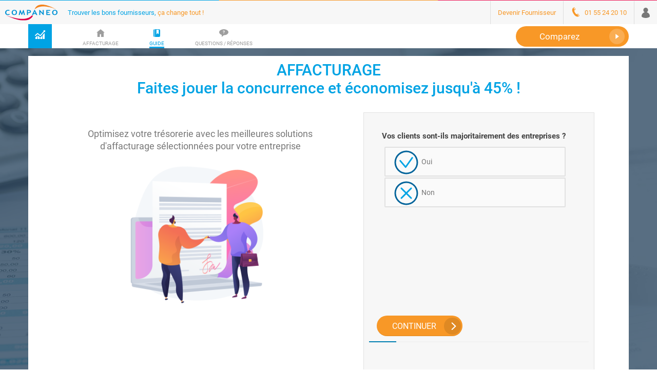

--- FILE ---
content_type: text/html;charset=UTF-8
request_url: https://www.companeo.com/affacturage/guide
body_size: 117268
content:
<!DOCTYPE html>
<html lang="fr-FR">
<head>

<meta charset="utf-8"><script type="text/javascript">(window.NREUM||(NREUM={})).init={privacy:{cookies_enabled:true},ajax:{deny_list:["bam.eu01.nr-data.net"]},feature_flags:["soft_nav"],distributed_tracing:{enabled:true}};(window.NREUM||(NREUM={})).loader_config={agentID:"538612600",accountID:"4428302",trustKey:"4340310",xpid:"UAIFWVVTChAEXFdVDwgOX1U=",licenseKey:"NRJS-68fadfc0a0de6ab45dc",applicationID:"486789991",browserID:"538612600"};;/*! For license information please see nr-loader-spa-1.307.0.min.js.LICENSE.txt */
(()=>{var e,t,r={384:(e,t,r)=>{"use strict";r.d(t,{NT:()=>a,US:()=>u,Zm:()=>o,bQ:()=>d,dV:()=>c,pV:()=>l});var n=r(6154),i=r(1863),s=r(1910);const a={beacon:"bam.nr-data.net",errorBeacon:"bam.nr-data.net"};function o(){return n.gm.NREUM||(n.gm.NREUM={}),void 0===n.gm.newrelic&&(n.gm.newrelic=n.gm.NREUM),n.gm.NREUM}function c(){let e=o();return e.o||(e.o={ST:n.gm.setTimeout,SI:n.gm.setImmediate||n.gm.setInterval,CT:n.gm.clearTimeout,XHR:n.gm.XMLHttpRequest,REQ:n.gm.Request,EV:n.gm.Event,PR:n.gm.Promise,MO:n.gm.MutationObserver,FETCH:n.gm.fetch,WS:n.gm.WebSocket},(0,s.i)(...Object.values(e.o))),e}function d(e,t){let r=o();r.initializedAgents??={},t.initializedAt={ms:(0,i.t)(),date:new Date},r.initializedAgents[e]=t}function u(e,t){o()[e]=t}function l(){return function(){let e=o();const t=e.info||{};e.info={beacon:a.beacon,errorBeacon:a.errorBeacon,...t}}(),function(){let e=o();const t=e.init||{};e.init={...t}}(),c(),function(){let e=o();const t=e.loader_config||{};e.loader_config={...t}}(),o()}},782:(e,t,r)=>{"use strict";r.d(t,{T:()=>n});const n=r(860).K7.pageViewTiming},860:(e,t,r)=>{"use strict";r.d(t,{$J:()=>u,K7:()=>c,P3:()=>d,XX:()=>i,Yy:()=>o,df:()=>s,qY:()=>n,v4:()=>a});const n="events",i="jserrors",s="browser/blobs",a="rum",o="browser/logs",c={ajax:"ajax",genericEvents:"generic_events",jserrors:i,logging:"logging",metrics:"metrics",pageAction:"page_action",pageViewEvent:"page_view_event",pageViewTiming:"page_view_timing",sessionReplay:"session_replay",sessionTrace:"session_trace",softNav:"soft_navigations",spa:"spa"},d={[c.pageViewEvent]:1,[c.pageViewTiming]:2,[c.metrics]:3,[c.jserrors]:4,[c.spa]:5,[c.ajax]:6,[c.sessionTrace]:7,[c.softNav]:8,[c.sessionReplay]:9,[c.logging]:10,[c.genericEvents]:11},u={[c.pageViewEvent]:a,[c.pageViewTiming]:n,[c.ajax]:n,[c.spa]:n,[c.softNav]:n,[c.metrics]:i,[c.jserrors]:i,[c.sessionTrace]:s,[c.sessionReplay]:s,[c.logging]:o,[c.genericEvents]:"ins"}},944:(e,t,r)=>{"use strict";r.d(t,{R:()=>i});var n=r(3241);function i(e,t){"function"==typeof console.debug&&(console.debug("New Relic Warning: https://github.com/newrelic/newrelic-browser-agent/blob/main/docs/warning-codes.md#".concat(e),t),(0,n.W)({agentIdentifier:null,drained:null,type:"data",name:"warn",feature:"warn",data:{code:e,secondary:t}}))}},993:(e,t,r)=>{"use strict";r.d(t,{A$:()=>s,ET:()=>a,TZ:()=>o,p_:()=>i});var n=r(860);const i={ERROR:"ERROR",WARN:"WARN",INFO:"INFO",DEBUG:"DEBUG",TRACE:"TRACE"},s={OFF:0,ERROR:1,WARN:2,INFO:3,DEBUG:4,TRACE:5},a="log",o=n.K7.logging},1687:(e,t,r)=>{"use strict";r.d(t,{Ak:()=>d,Ze:()=>h,x3:()=>u});var n=r(3241),i=r(7836),s=r(3606),a=r(860),o=r(2646);const c={};function d(e,t){const r={staged:!1,priority:a.P3[t]||0};l(e),c[e].get(t)||c[e].set(t,r)}function u(e,t){e&&c[e]&&(c[e].get(t)&&c[e].delete(t),p(e,t,!1),c[e].size&&f(e))}function l(e){if(!e)throw new Error("agentIdentifier required");c[e]||(c[e]=new Map)}function h(e="",t="feature",r=!1){if(l(e),!e||!c[e].get(t)||r)return p(e,t);c[e].get(t).staged=!0,f(e)}function f(e){const t=Array.from(c[e]);t.every(([e,t])=>t.staged)&&(t.sort((e,t)=>e[1].priority-t[1].priority),t.forEach(([t])=>{c[e].delete(t),p(e,t)}))}function p(e,t,r=!0){const a=e?i.ee.get(e):i.ee,c=s.i.handlers;if(!a.aborted&&a.backlog&&c){if((0,n.W)({agentIdentifier:e,type:"lifecycle",name:"drain",feature:t}),r){const e=a.backlog[t],r=c[t];if(r){for(let t=0;e&&t<e.length;++t)g(e[t],r);Object.entries(r).forEach(([e,t])=>{Object.values(t||{}).forEach(t=>{t[0]?.on&&t[0]?.context()instanceof o.y&&t[0].on(e,t[1])})})}}a.isolatedBacklog||delete c[t],a.backlog[t]=null,a.emit("drain-"+t,[])}}function g(e,t){var r=e[1];Object.values(t[r]||{}).forEach(t=>{var r=e[0];if(t[0]===r){var n=t[1],i=e[3],s=e[2];n.apply(i,s)}})}},1738:(e,t,r)=>{"use strict";r.d(t,{U:()=>f,Y:()=>h});var n=r(3241),i=r(9908),s=r(1863),a=r(944),o=r(5701),c=r(3969),d=r(8362),u=r(860),l=r(4261);function h(e,t,r,s){const h=s||r;!h||h[e]&&h[e]!==d.d.prototype[e]||(h[e]=function(){(0,i.p)(c.xV,["API/"+e+"/called"],void 0,u.K7.metrics,r.ee),(0,n.W)({agentIdentifier:r.agentIdentifier,drained:!!o.B?.[r.agentIdentifier],type:"data",name:"api",feature:l.Pl+e,data:{}});try{return t.apply(this,arguments)}catch(e){(0,a.R)(23,e)}})}function f(e,t,r,n,a){const o=e.info;null===r?delete o.jsAttributes[t]:o.jsAttributes[t]=r,(a||null===r)&&(0,i.p)(l.Pl+n,[(0,s.t)(),t,r],void 0,"session",e.ee)}},1741:(e,t,r)=>{"use strict";r.d(t,{W:()=>s});var n=r(944),i=r(4261);class s{#e(e,...t){if(this[e]!==s.prototype[e])return this[e](...t);(0,n.R)(35,e)}addPageAction(e,t){return this.#e(i.hG,e,t)}register(e){return this.#e(i.eY,e)}recordCustomEvent(e,t){return this.#e(i.fF,e,t)}setPageViewName(e,t){return this.#e(i.Fw,e,t)}setCustomAttribute(e,t,r){return this.#e(i.cD,e,t,r)}noticeError(e,t){return this.#e(i.o5,e,t)}setUserId(e,t=!1){return this.#e(i.Dl,e,t)}setApplicationVersion(e){return this.#e(i.nb,e)}setErrorHandler(e){return this.#e(i.bt,e)}addRelease(e,t){return this.#e(i.k6,e,t)}log(e,t){return this.#e(i.$9,e,t)}start(){return this.#e(i.d3)}finished(e){return this.#e(i.BL,e)}recordReplay(){return this.#e(i.CH)}pauseReplay(){return this.#e(i.Tb)}addToTrace(e){return this.#e(i.U2,e)}setCurrentRouteName(e){return this.#e(i.PA,e)}interaction(e){return this.#e(i.dT,e)}wrapLogger(e,t,r){return this.#e(i.Wb,e,t,r)}measure(e,t){return this.#e(i.V1,e,t)}consent(e){return this.#e(i.Pv,e)}}},1863:(e,t,r)=>{"use strict";function n(){return Math.floor(performance.now())}r.d(t,{t:()=>n})},1910:(e,t,r)=>{"use strict";r.d(t,{i:()=>s});var n=r(944);const i=new Map;function s(...e){return e.every(e=>{if(i.has(e))return i.get(e);const t="function"==typeof e?e.toString():"",r=t.includes("[native code]"),s=t.includes("nrWrapper");return r||s||(0,n.R)(64,e?.name||t),i.set(e,r),r})}},2555:(e,t,r)=>{"use strict";r.d(t,{D:()=>o,f:()=>a});var n=r(384),i=r(8122);const s={beacon:n.NT.beacon,errorBeacon:n.NT.errorBeacon,licenseKey:void 0,applicationID:void 0,sa:void 0,queueTime:void 0,applicationTime:void 0,ttGuid:void 0,user:void 0,account:void 0,product:void 0,extra:void 0,jsAttributes:{},userAttributes:void 0,atts:void 0,transactionName:void 0,tNamePlain:void 0};function a(e){try{return!!e.licenseKey&&!!e.errorBeacon&&!!e.applicationID}catch(e){return!1}}const o=e=>(0,i.a)(e,s)},2614:(e,t,r)=>{"use strict";r.d(t,{BB:()=>a,H3:()=>n,g:()=>d,iL:()=>c,tS:()=>o,uh:()=>i,wk:()=>s});const n="NRBA",i="SESSION",s=144e5,a=18e5,o={STARTED:"session-started",PAUSE:"session-pause",RESET:"session-reset",RESUME:"session-resume",UPDATE:"session-update"},c={SAME_TAB:"same-tab",CROSS_TAB:"cross-tab"},d={OFF:0,FULL:1,ERROR:2}},2646:(e,t,r)=>{"use strict";r.d(t,{y:()=>n});class n{constructor(e){this.contextId=e}}},2843:(e,t,r)=>{"use strict";r.d(t,{G:()=>s,u:()=>i});var n=r(3878);function i(e,t=!1,r,i){(0,n.DD)("visibilitychange",function(){if(t)return void("hidden"===document.visibilityState&&e());e(document.visibilityState)},r,i)}function s(e,t,r){(0,n.sp)("pagehide",e,t,r)}},3241:(e,t,r)=>{"use strict";r.d(t,{W:()=>s});var n=r(6154);const i="newrelic";function s(e={}){try{n.gm.dispatchEvent(new CustomEvent(i,{detail:e}))}catch(e){}}},3304:(e,t,r)=>{"use strict";r.d(t,{A:()=>s});var n=r(7836);const i=()=>{const e=new WeakSet;return(t,r)=>{if("object"==typeof r&&null!==r){if(e.has(r))return;e.add(r)}return r}};function s(e){try{return JSON.stringify(e,i())??""}catch(e){try{n.ee.emit("internal-error",[e])}catch(e){}return""}}},3333:(e,t,r)=>{"use strict";r.d(t,{$v:()=>u,TZ:()=>n,Xh:()=>c,Zp:()=>i,kd:()=>d,mq:()=>o,nf:()=>a,qN:()=>s});const n=r(860).K7.genericEvents,i=["auxclick","click","copy","keydown","paste","scrollend"],s=["focus","blur"],a=4,o=1e3,c=2e3,d=["PageAction","UserAction","BrowserPerformance"],u={RESOURCES:"experimental.resources",REGISTER:"register"}},3434:(e,t,r)=>{"use strict";r.d(t,{Jt:()=>s,YM:()=>d});var n=r(7836),i=r(5607);const s="nr@original:".concat(i.W),a=50;var o=Object.prototype.hasOwnProperty,c=!1;function d(e,t){return e||(e=n.ee),r.inPlace=function(e,t,n,i,s){n||(n="");const a="-"===n.charAt(0);for(let o=0;o<t.length;o++){const c=t[o],d=e[c];l(d)||(e[c]=r(d,a?c+n:n,i,c,s))}},r.flag=s,r;function r(t,r,n,c,d){return l(t)?t:(r||(r=""),nrWrapper[s]=t,function(e,t,r){if(Object.defineProperty&&Object.keys)try{return Object.keys(e).forEach(function(r){Object.defineProperty(t,r,{get:function(){return e[r]},set:function(t){return e[r]=t,t}})}),t}catch(e){u([e],r)}for(var n in e)o.call(e,n)&&(t[n]=e[n])}(t,nrWrapper,e),nrWrapper);function nrWrapper(){var s,o,l,h;let f;try{o=this,s=[...arguments],l="function"==typeof n?n(s,o):n||{}}catch(t){u([t,"",[s,o,c],l],e)}i(r+"start",[s,o,c],l,d);const p=performance.now();let g;try{return h=t.apply(o,s),g=performance.now(),h}catch(e){throw g=performance.now(),i(r+"err",[s,o,e],l,d),f=e,f}finally{const e=g-p,t={start:p,end:g,duration:e,isLongTask:e>=a,methodName:c,thrownError:f};t.isLongTask&&i("long-task",[t,o],l,d),i(r+"end",[s,o,h],l,d)}}}function i(r,n,i,s){if(!c||t){var a=c;c=!0;try{e.emit(r,n,i,t,s)}catch(t){u([t,r,n,i],e)}c=a}}}function u(e,t){t||(t=n.ee);try{t.emit("internal-error",e)}catch(e){}}function l(e){return!(e&&"function"==typeof e&&e.apply&&!e[s])}},3606:(e,t,r)=>{"use strict";r.d(t,{i:()=>s});var n=r(9908);s.on=a;var i=s.handlers={};function s(e,t,r,s){a(s||n.d,i,e,t,r)}function a(e,t,r,i,s){s||(s="feature"),e||(e=n.d);var a=t[s]=t[s]||{};(a[r]=a[r]||[]).push([e,i])}},3738:(e,t,r)=>{"use strict";r.d(t,{He:()=>i,Kp:()=>o,Lc:()=>d,Rz:()=>u,TZ:()=>n,bD:()=>s,d3:()=>a,jx:()=>l,sl:()=>h,uP:()=>c});const n=r(860).K7.sessionTrace,i="bstResource",s="resource",a="-start",o="-end",c="fn"+a,d="fn"+o,u="pushState",l=1e3,h=3e4},3785:(e,t,r)=>{"use strict";r.d(t,{R:()=>c,b:()=>d});var n=r(9908),i=r(1863),s=r(860),a=r(3969),o=r(993);function c(e,t,r={},c=o.p_.INFO,d=!0,u,l=(0,i.t)()){(0,n.p)(a.xV,["API/logging/".concat(c.toLowerCase(),"/called")],void 0,s.K7.metrics,e),(0,n.p)(o.ET,[l,t,r,c,d,u],void 0,s.K7.logging,e)}function d(e){return"string"==typeof e&&Object.values(o.p_).some(t=>t===e.toUpperCase().trim())}},3878:(e,t,r)=>{"use strict";function n(e,t){return{capture:e,passive:!1,signal:t}}function i(e,t,r=!1,i){window.addEventListener(e,t,n(r,i))}function s(e,t,r=!1,i){document.addEventListener(e,t,n(r,i))}r.d(t,{DD:()=>s,jT:()=>n,sp:()=>i})},3962:(e,t,r)=>{"use strict";r.d(t,{AM:()=>a,O2:()=>l,OV:()=>s,Qu:()=>h,TZ:()=>c,ih:()=>f,pP:()=>o,t1:()=>u,tC:()=>i,wD:()=>d});var n=r(860);const i=["click","keydown","submit"],s="popstate",a="api",o="initialPageLoad",c=n.K7.softNav,d=5e3,u=500,l={INITIAL_PAGE_LOAD:"",ROUTE_CHANGE:1,UNSPECIFIED:2},h={INTERACTION:1,AJAX:2,CUSTOM_END:3,CUSTOM_TRACER:4},f={IP:"in progress",PF:"pending finish",FIN:"finished",CAN:"cancelled"}},3969:(e,t,r)=>{"use strict";r.d(t,{TZ:()=>n,XG:()=>o,rs:()=>i,xV:()=>a,z_:()=>s});const n=r(860).K7.metrics,i="sm",s="cm",a="storeSupportabilityMetrics",o="storeEventMetrics"},4234:(e,t,r)=>{"use strict";r.d(t,{W:()=>s});var n=r(7836),i=r(1687);class s{constructor(e,t){this.agentIdentifier=e,this.ee=n.ee.get(e),this.featureName=t,this.blocked=!1}deregisterDrain(){(0,i.x3)(this.agentIdentifier,this.featureName)}}},4261:(e,t,r)=>{"use strict";r.d(t,{$9:()=>u,BL:()=>c,CH:()=>p,Dl:()=>R,Fw:()=>w,PA:()=>v,Pl:()=>n,Pv:()=>A,Tb:()=>h,U2:()=>a,V1:()=>E,Wb:()=>T,bt:()=>y,cD:()=>b,d3:()=>x,dT:()=>d,eY:()=>g,fF:()=>f,hG:()=>s,hw:()=>i,k6:()=>o,nb:()=>m,o5:()=>l});const n="api-",i=n+"ixn-",s="addPageAction",a="addToTrace",o="addRelease",c="finished",d="interaction",u="log",l="noticeError",h="pauseReplay",f="recordCustomEvent",p="recordReplay",g="register",m="setApplicationVersion",v="setCurrentRouteName",b="setCustomAttribute",y="setErrorHandler",w="setPageViewName",R="setUserId",x="start",T="wrapLogger",E="measure",A="consent"},4387:(e,t,r)=>{"use strict";function n(e={}){return!(!e.id||!e.name)}function i(e){return"string"==typeof e&&e.trim().length<501||"number"==typeof e}function s(e,t){if(2!==t?.harvestEndpointVersion)return{};const r=t.agentRef.runtime.appMetadata.agents[0].entityGuid;return n(e)?{"source.id":e.id,"source.name":e.name,"source.type":e.type,"parent.id":e.parent?.id||r}:{"entity.guid":r,appId:t.agentRef.info.applicationID}}r.d(t,{Ux:()=>s,c7:()=>n,yo:()=>i})},5205:(e,t,r)=>{"use strict";r.d(t,{j:()=>S});var n=r(384),i=r(1741);var s=r(2555),a=r(3333);const o=e=>{if(!e||"string"!=typeof e)return!1;try{document.createDocumentFragment().querySelector(e)}catch{return!1}return!0};var c=r(2614),d=r(944),u=r(8122);const l="[data-nr-mask]",h=e=>(0,u.a)(e,(()=>{const e={feature_flags:[],experimental:{allow_registered_children:!1,resources:!1},mask_selector:"*",block_selector:"[data-nr-block]",mask_input_options:{color:!1,date:!1,"datetime-local":!1,email:!1,month:!1,number:!1,range:!1,search:!1,tel:!1,text:!1,time:!1,url:!1,week:!1,textarea:!1,select:!1,password:!0}};return{ajax:{deny_list:void 0,block_internal:!0,enabled:!0,autoStart:!0},api:{get allow_registered_children(){return e.feature_flags.includes(a.$v.REGISTER)||e.experimental.allow_registered_children},set allow_registered_children(t){e.experimental.allow_registered_children=t},duplicate_registered_data:!1},browser_consent_mode:{enabled:!1},distributed_tracing:{enabled:void 0,exclude_newrelic_header:void 0,cors_use_newrelic_header:void 0,cors_use_tracecontext_headers:void 0,allowed_origins:void 0},get feature_flags(){return e.feature_flags},set feature_flags(t){e.feature_flags=t},generic_events:{enabled:!0,autoStart:!0},harvest:{interval:30},jserrors:{enabled:!0,autoStart:!0},logging:{enabled:!0,autoStart:!0},metrics:{enabled:!0,autoStart:!0},obfuscate:void 0,page_action:{enabled:!0},page_view_event:{enabled:!0,autoStart:!0},page_view_timing:{enabled:!0,autoStart:!0},performance:{capture_marks:!1,capture_measures:!1,capture_detail:!0,resources:{get enabled(){return e.feature_flags.includes(a.$v.RESOURCES)||e.experimental.resources},set enabled(t){e.experimental.resources=t},asset_types:[],first_party_domains:[],ignore_newrelic:!0}},privacy:{cookies_enabled:!0},proxy:{assets:void 0,beacon:void 0},session:{expiresMs:c.wk,inactiveMs:c.BB},session_replay:{autoStart:!0,enabled:!1,preload:!1,sampling_rate:10,error_sampling_rate:100,collect_fonts:!1,inline_images:!1,fix_stylesheets:!0,mask_all_inputs:!0,get mask_text_selector(){return e.mask_selector},set mask_text_selector(t){o(t)?e.mask_selector="".concat(t,",").concat(l):""===t||null===t?e.mask_selector=l:(0,d.R)(5,t)},get block_class(){return"nr-block"},get ignore_class(){return"nr-ignore"},get mask_text_class(){return"nr-mask"},get block_selector(){return e.block_selector},set block_selector(t){o(t)?e.block_selector+=",".concat(t):""!==t&&(0,d.R)(6,t)},get mask_input_options(){return e.mask_input_options},set mask_input_options(t){t&&"object"==typeof t?e.mask_input_options={...t,password:!0}:(0,d.R)(7,t)}},session_trace:{enabled:!0,autoStart:!0},soft_navigations:{enabled:!0,autoStart:!0},spa:{enabled:!0,autoStart:!0},ssl:void 0,user_actions:{enabled:!0,elementAttributes:["id","className","tagName","type"]}}})());var f=r(6154),p=r(9324);let g=0;const m={buildEnv:p.F3,distMethod:p.Xs,version:p.xv,originTime:f.WN},v={consented:!1},b={appMetadata:{},get consented(){return this.session?.state?.consent||v.consented},set consented(e){v.consented=e},customTransaction:void 0,denyList:void 0,disabled:!1,harvester:void 0,isolatedBacklog:!1,isRecording:!1,loaderType:void 0,maxBytes:3e4,obfuscator:void 0,onerror:void 0,ptid:void 0,releaseIds:{},session:void 0,timeKeeper:void 0,registeredEntities:[],jsAttributesMetadata:{bytes:0},get harvestCount(){return++g}},y=e=>{const t=(0,u.a)(e,b),r=Object.keys(m).reduce((e,t)=>(e[t]={value:m[t],writable:!1,configurable:!0,enumerable:!0},e),{});return Object.defineProperties(t,r)};var w=r(5701);const R=e=>{const t=e.startsWith("http");e+="/",r.p=t?e:"https://"+e};var x=r(7836),T=r(3241);const E={accountID:void 0,trustKey:void 0,agentID:void 0,licenseKey:void 0,applicationID:void 0,xpid:void 0},A=e=>(0,u.a)(e,E),_=new Set;function S(e,t={},r,a){let{init:o,info:c,loader_config:d,runtime:u={},exposed:l=!0}=t;if(!c){const e=(0,n.pV)();o=e.init,c=e.info,d=e.loader_config}e.init=h(o||{}),e.loader_config=A(d||{}),c.jsAttributes??={},f.bv&&(c.jsAttributes.isWorker=!0),e.info=(0,s.D)(c);const p=e.init,g=[c.beacon,c.errorBeacon];_.has(e.agentIdentifier)||(p.proxy.assets&&(R(p.proxy.assets),g.push(p.proxy.assets)),p.proxy.beacon&&g.push(p.proxy.beacon),e.beacons=[...g],function(e){const t=(0,n.pV)();Object.getOwnPropertyNames(i.W.prototype).forEach(r=>{const n=i.W.prototype[r];if("function"!=typeof n||"constructor"===n)return;let s=t[r];e[r]&&!1!==e.exposed&&"micro-agent"!==e.runtime?.loaderType&&(t[r]=(...t)=>{const n=e[r](...t);return s?s(...t):n})})}(e),(0,n.US)("activatedFeatures",w.B)),u.denyList=[...p.ajax.deny_list||[],...p.ajax.block_internal?g:[]],u.ptid=e.agentIdentifier,u.loaderType=r,e.runtime=y(u),_.has(e.agentIdentifier)||(e.ee=x.ee.get(e.agentIdentifier),e.exposed=l,(0,T.W)({agentIdentifier:e.agentIdentifier,drained:!!w.B?.[e.agentIdentifier],type:"lifecycle",name:"initialize",feature:void 0,data:e.config})),_.add(e.agentIdentifier)}},5270:(e,t,r)=>{"use strict";r.d(t,{Aw:()=>a,SR:()=>s,rF:()=>o});var n=r(384),i=r(7767);function s(e){return!!(0,n.dV)().o.MO&&(0,i.V)(e)&&!0===e?.session_trace.enabled}function a(e){return!0===e?.session_replay.preload&&s(e)}function o(e,t){try{if("string"==typeof t?.type){if("password"===t.type.toLowerCase())return"*".repeat(e?.length||0);if(void 0!==t?.dataset?.nrUnmask||t?.classList?.contains("nr-unmask"))return e}}catch(e){}return"string"==typeof e?e.replace(/[\S]/g,"*"):"*".repeat(e?.length||0)}},5289:(e,t,r)=>{"use strict";r.d(t,{GG:()=>a,Qr:()=>c,sB:()=>o});var n=r(3878),i=r(6389);function s(){return"undefined"==typeof document||"complete"===document.readyState}function a(e,t){if(s())return e();const r=(0,i.J)(e),a=setInterval(()=>{s()&&(clearInterval(a),r())},500);(0,n.sp)("load",r,t)}function o(e){if(s())return e();(0,n.DD)("DOMContentLoaded",e)}function c(e){if(s())return e();(0,n.sp)("popstate",e)}},5607:(e,t,r)=>{"use strict";r.d(t,{W:()=>n});const n=(0,r(9566).bz)()},5701:(e,t,r)=>{"use strict";r.d(t,{B:()=>s,t:()=>a});var n=r(3241);const i=new Set,s={};function a(e,t){const r=t.agentIdentifier;s[r]??={},e&&"object"==typeof e&&(i.has(r)||(t.ee.emit("rumresp",[e]),s[r]=e,i.add(r),(0,n.W)({agentIdentifier:r,loaded:!0,drained:!0,type:"lifecycle",name:"load",feature:void 0,data:e})))}},6154:(e,t,r)=>{"use strict";r.d(t,{OF:()=>d,RI:()=>i,WN:()=>h,bv:()=>s,eN:()=>f,gm:()=>a,lR:()=>l,m:()=>c,mw:()=>o,sb:()=>u});var n=r(1863);const i="undefined"!=typeof window&&!!window.document,s="undefined"!=typeof WorkerGlobalScope&&("undefined"!=typeof self&&self instanceof WorkerGlobalScope&&self.navigator instanceof WorkerNavigator||"undefined"!=typeof globalThis&&globalThis instanceof WorkerGlobalScope&&globalThis.navigator instanceof WorkerNavigator),a=i?window:"undefined"!=typeof WorkerGlobalScope&&("undefined"!=typeof self&&self instanceof WorkerGlobalScope&&self||"undefined"!=typeof globalThis&&globalThis instanceof WorkerGlobalScope&&globalThis),o=Boolean("hidden"===a?.document?.visibilityState),c=""+a?.location,d=/iPad|iPhone|iPod/.test(a.navigator?.userAgent),u=d&&"undefined"==typeof SharedWorker,l=(()=>{const e=a.navigator?.userAgent?.match(/Firefox[/\s](\d+\.\d+)/);return Array.isArray(e)&&e.length>=2?+e[1]:0})(),h=Date.now()-(0,n.t)(),f=()=>"undefined"!=typeof PerformanceNavigationTiming&&a?.performance?.getEntriesByType("navigation")?.[0]?.responseStart},6344:(e,t,r)=>{"use strict";r.d(t,{BB:()=>u,Qb:()=>l,TZ:()=>i,Ug:()=>a,Vh:()=>s,_s:()=>o,bc:()=>d,yP:()=>c});var n=r(2614);const i=r(860).K7.sessionReplay,s="errorDuringReplay",a=.12,o={DomContentLoaded:0,Load:1,FullSnapshot:2,IncrementalSnapshot:3,Meta:4,Custom:5},c={[n.g.ERROR]:15e3,[n.g.FULL]:3e5,[n.g.OFF]:0},d={RESET:{message:"Session was reset",sm:"Reset"},IMPORT:{message:"Recorder failed to import",sm:"Import"},TOO_MANY:{message:"429: Too Many Requests",sm:"Too-Many"},TOO_BIG:{message:"Payload was too large",sm:"Too-Big"},CROSS_TAB:{message:"Session Entity was set to OFF on another tab",sm:"Cross-Tab"},ENTITLEMENTS:{message:"Session Replay is not allowed and will not be started",sm:"Entitlement"}},u=5e3,l={API:"api",RESUME:"resume",SWITCH_TO_FULL:"switchToFull",INITIALIZE:"initialize",PRELOAD:"preload"}},6389:(e,t,r)=>{"use strict";function n(e,t=500,r={}){const n=r?.leading||!1;let i;return(...r)=>{n&&void 0===i&&(e.apply(this,r),i=setTimeout(()=>{i=clearTimeout(i)},t)),n||(clearTimeout(i),i=setTimeout(()=>{e.apply(this,r)},t))}}function i(e){let t=!1;return(...r)=>{t||(t=!0,e.apply(this,r))}}r.d(t,{J:()=>i,s:()=>n})},6630:(e,t,r)=>{"use strict";r.d(t,{T:()=>n});const n=r(860).K7.pageViewEvent},6774:(e,t,r)=>{"use strict";r.d(t,{T:()=>n});const n=r(860).K7.jserrors},7295:(e,t,r)=>{"use strict";r.d(t,{Xv:()=>a,gX:()=>i,iW:()=>s});var n=[];function i(e){if(!e||s(e))return!1;if(0===n.length)return!0;if("*"===n[0].hostname)return!1;for(var t=0;t<n.length;t++){var r=n[t];if(r.hostname.test(e.hostname)&&r.pathname.test(e.pathname))return!1}return!0}function s(e){return void 0===e.hostname}function a(e){if(n=[],e&&e.length)for(var t=0;t<e.length;t++){let r=e[t];if(!r)continue;if("*"===r)return void(n=[{hostname:"*"}]);0===r.indexOf("http://")?r=r.substring(7):0===r.indexOf("https://")&&(r=r.substring(8));const i=r.indexOf("/");let s,a;i>0?(s=r.substring(0,i),a=r.substring(i)):(s=r,a="*");let[c]=s.split(":");n.push({hostname:o(c),pathname:o(a,!0)})}}function o(e,t=!1){const r=e.replace(/[.+?^${}()|[\]\\]/g,e=>"\\"+e).replace(/\*/g,".*?");return new RegExp((t?"^":"")+r+"$")}},7485:(e,t,r)=>{"use strict";r.d(t,{D:()=>i});var n=r(6154);function i(e){if(0===(e||"").indexOf("data:"))return{protocol:"data"};try{const t=new URL(e,location.href),r={port:t.port,hostname:t.hostname,pathname:t.pathname,search:t.search,protocol:t.protocol.slice(0,t.protocol.indexOf(":")),sameOrigin:t.protocol===n.gm?.location?.protocol&&t.host===n.gm?.location?.host};return r.port&&""!==r.port||("http:"===t.protocol&&(r.port="80"),"https:"===t.protocol&&(r.port="443")),r.pathname&&""!==r.pathname?r.pathname.startsWith("/")||(r.pathname="/".concat(r.pathname)):r.pathname="/",r}catch(e){return{}}}},7699:(e,t,r)=>{"use strict";r.d(t,{It:()=>s,KC:()=>o,No:()=>i,qh:()=>a});var n=r(860);const i=16e3,s=1e6,a="SESSION_ERROR",o={[n.K7.logging]:!0,[n.K7.genericEvents]:!1,[n.K7.jserrors]:!1,[n.K7.ajax]:!1}},7767:(e,t,r)=>{"use strict";r.d(t,{V:()=>i});var n=r(6154);const i=e=>n.RI&&!0===e?.privacy.cookies_enabled},7836:(e,t,r)=>{"use strict";r.d(t,{P:()=>o,ee:()=>c});var n=r(384),i=r(8990),s=r(2646),a=r(5607);const o="nr@context:".concat(a.W),c=function e(t,r){var n={},a={},u={},l=!1;try{l=16===r.length&&d.initializedAgents?.[r]?.runtime.isolatedBacklog}catch(e){}var h={on:p,addEventListener:p,removeEventListener:function(e,t){var r=n[e];if(!r)return;for(var i=0;i<r.length;i++)r[i]===t&&r.splice(i,1)},emit:function(e,r,n,i,s){!1!==s&&(s=!0);if(c.aborted&&!i)return;t&&s&&t.emit(e,r,n);var o=f(n);g(e).forEach(e=>{e.apply(o,r)});var d=v()[a[e]];d&&d.push([h,e,r,o]);return o},get:m,listeners:g,context:f,buffer:function(e,t){const r=v();if(t=t||"feature",h.aborted)return;Object.entries(e||{}).forEach(([e,n])=>{a[n]=t,t in r||(r[t]=[])})},abort:function(){h._aborted=!0,Object.keys(h.backlog).forEach(e=>{delete h.backlog[e]})},isBuffering:function(e){return!!v()[a[e]]},debugId:r,backlog:l?{}:t&&"object"==typeof t.backlog?t.backlog:{},isolatedBacklog:l};return Object.defineProperty(h,"aborted",{get:()=>{let e=h._aborted||!1;return e||(t&&(e=t.aborted),e)}}),h;function f(e){return e&&e instanceof s.y?e:e?(0,i.I)(e,o,()=>new s.y(o)):new s.y(o)}function p(e,t){n[e]=g(e).concat(t)}function g(e){return n[e]||[]}function m(t){return u[t]=u[t]||e(h,t)}function v(){return h.backlog}}(void 0,"globalEE"),d=(0,n.Zm)();d.ee||(d.ee=c)},8122:(e,t,r)=>{"use strict";r.d(t,{a:()=>i});var n=r(944);function i(e,t){try{if(!e||"object"!=typeof e)return(0,n.R)(3);if(!t||"object"!=typeof t)return(0,n.R)(4);const r=Object.create(Object.getPrototypeOf(t),Object.getOwnPropertyDescriptors(t)),s=0===Object.keys(r).length?e:r;for(let a in s)if(void 0!==e[a])try{if(null===e[a]){r[a]=null;continue}Array.isArray(e[a])&&Array.isArray(t[a])?r[a]=Array.from(new Set([...e[a],...t[a]])):"object"==typeof e[a]&&"object"==typeof t[a]?r[a]=i(e[a],t[a]):r[a]=e[a]}catch(e){r[a]||(0,n.R)(1,e)}return r}catch(e){(0,n.R)(2,e)}}},8139:(e,t,r)=>{"use strict";r.d(t,{u:()=>h});var n=r(7836),i=r(3434),s=r(8990),a=r(6154);const o={},c=a.gm.XMLHttpRequest,d="addEventListener",u="removeEventListener",l="nr@wrapped:".concat(n.P);function h(e){var t=function(e){return(e||n.ee).get("events")}(e);if(o[t.debugId]++)return t;o[t.debugId]=1;var r=(0,i.YM)(t,!0);function h(e){r.inPlace(e,[d,u],"-",p)}function p(e,t){return e[1]}return"getPrototypeOf"in Object&&(a.RI&&f(document,h),c&&f(c.prototype,h),f(a.gm,h)),t.on(d+"-start",function(e,t){var n=e[1];if(null!==n&&("function"==typeof n||"object"==typeof n)&&"newrelic"!==e[0]){var i=(0,s.I)(n,l,function(){var e={object:function(){if("function"!=typeof n.handleEvent)return;return n.handleEvent.apply(n,arguments)},function:n}[typeof n];return e?r(e,"fn-",null,e.name||"anonymous"):n});this.wrapped=e[1]=i}}),t.on(u+"-start",function(e){e[1]=this.wrapped||e[1]}),t}function f(e,t,...r){let n=e;for(;"object"==typeof n&&!Object.prototype.hasOwnProperty.call(n,d);)n=Object.getPrototypeOf(n);n&&t(n,...r)}},8362:(e,t,r)=>{"use strict";r.d(t,{d:()=>s});var n=r(9566),i=r(1741);class s extends i.W{agentIdentifier=(0,n.LA)(16)}},8374:(e,t,r)=>{r.nc=(()=>{try{return document?.currentScript?.nonce}catch(e){}return""})()},8990:(e,t,r)=>{"use strict";r.d(t,{I:()=>i});var n=Object.prototype.hasOwnProperty;function i(e,t,r){if(n.call(e,t))return e[t];var i=r();if(Object.defineProperty&&Object.keys)try{return Object.defineProperty(e,t,{value:i,writable:!0,enumerable:!1}),i}catch(e){}return e[t]=i,i}},9300:(e,t,r)=>{"use strict";r.d(t,{T:()=>n});const n=r(860).K7.ajax},9324:(e,t,r)=>{"use strict";r.d(t,{AJ:()=>a,F3:()=>i,Xs:()=>s,Yq:()=>o,xv:()=>n});const n="1.307.0",i="PROD",s="CDN",a="@newrelic/rrweb",o="1.0.1"},9566:(e,t,r)=>{"use strict";r.d(t,{LA:()=>o,ZF:()=>c,bz:()=>a,el:()=>d});var n=r(6154);const i="xxxxxxxx-xxxx-4xxx-yxxx-xxxxxxxxxxxx";function s(e,t){return e?15&e[t]:16*Math.random()|0}function a(){const e=n.gm?.crypto||n.gm?.msCrypto;let t,r=0;return e&&e.getRandomValues&&(t=e.getRandomValues(new Uint8Array(30))),i.split("").map(e=>"x"===e?s(t,r++).toString(16):"y"===e?(3&s()|8).toString(16):e).join("")}function o(e){const t=n.gm?.crypto||n.gm?.msCrypto;let r,i=0;t&&t.getRandomValues&&(r=t.getRandomValues(new Uint8Array(e)));const a=[];for(var o=0;o<e;o++)a.push(s(r,i++).toString(16));return a.join("")}function c(){return o(16)}function d(){return o(32)}},9908:(e,t,r)=>{"use strict";r.d(t,{d:()=>n,p:()=>i});var n=r(7836).ee.get("handle");function i(e,t,r,i,s){s?(s.buffer([e],i),s.emit(e,t,r)):(n.buffer([e],i),n.emit(e,t,r))}}},n={};function i(e){var t=n[e];if(void 0!==t)return t.exports;var s=n[e]={exports:{}};return r[e](s,s.exports,i),s.exports}i.m=r,i.d=(e,t)=>{for(var r in t)i.o(t,r)&&!i.o(e,r)&&Object.defineProperty(e,r,{enumerable:!0,get:t[r]})},i.f={},i.e=e=>Promise.all(Object.keys(i.f).reduce((t,r)=>(i.f[r](e,t),t),[])),i.u=e=>({212:"nr-spa-compressor",249:"nr-spa-recorder",478:"nr-spa"}[e]+"-1.307.0.min.js"),i.o=(e,t)=>Object.prototype.hasOwnProperty.call(e,t),e={},t="NRBA-1.307.0.PROD:",i.l=(r,n,s,a)=>{if(e[r])e[r].push(n);else{var o,c;if(void 0!==s)for(var d=document.getElementsByTagName("script"),u=0;u<d.length;u++){var l=d[u];if(l.getAttribute("src")==r||l.getAttribute("data-webpack")==t+s){o=l;break}}if(!o){c=!0;var h={478:"sha512-bFoj7wd1EcCTt0jkKdFkw+gjDdU092aP1BOVh5n0PjhLNtBCSXj4vpjfIJR8zH8Bn6/XPpFl3gSNOuWVJ98iug==",249:"sha512-FRHQNWDGImhEo7a7lqCuCt6xlBgommnGc+JH2/YGJlngDoH+/3jpT/cyFpwi2M5G6srPVN4wLxrVqskf6KB7bg==",212:"sha512-okml4IaluCF10UG6SWzY+cKPgBNvH2+S5f1FxomzQUHf608N0b9dwoBv/ZFAhJhrdxPgTA4AxlBzwGcjMGIlQQ=="};(o=document.createElement("script")).charset="utf-8",i.nc&&o.setAttribute("nonce",i.nc),o.setAttribute("data-webpack",t+s),o.src=r,0!==o.src.indexOf(window.location.origin+"/")&&(o.crossOrigin="anonymous"),h[a]&&(o.integrity=h[a])}e[r]=[n];var f=(t,n)=>{o.onerror=o.onload=null,clearTimeout(p);var i=e[r];if(delete e[r],o.parentNode&&o.parentNode.removeChild(o),i&&i.forEach(e=>e(n)),t)return t(n)},p=setTimeout(f.bind(null,void 0,{type:"timeout",target:o}),12e4);o.onerror=f.bind(null,o.onerror),o.onload=f.bind(null,o.onload),c&&document.head.appendChild(o)}},i.r=e=>{"undefined"!=typeof Symbol&&Symbol.toStringTag&&Object.defineProperty(e,Symbol.toStringTag,{value:"Module"}),Object.defineProperty(e,"__esModule",{value:!0})},i.p="https://js-agent.newrelic.com/",(()=>{var e={38:0,788:0};i.f.j=(t,r)=>{var n=i.o(e,t)?e[t]:void 0;if(0!==n)if(n)r.push(n[2]);else{var s=new Promise((r,i)=>n=e[t]=[r,i]);r.push(n[2]=s);var a=i.p+i.u(t),o=new Error;i.l(a,r=>{if(i.o(e,t)&&(0!==(n=e[t])&&(e[t]=void 0),n)){var s=r&&("load"===r.type?"missing":r.type),a=r&&r.target&&r.target.src;o.message="Loading chunk "+t+" failed: ("+s+": "+a+")",o.name="ChunkLoadError",o.type=s,o.request=a,n[1](o)}},"chunk-"+t,t)}};var t=(t,r)=>{var n,s,[a,o,c]=r,d=0;if(a.some(t=>0!==e[t])){for(n in o)i.o(o,n)&&(i.m[n]=o[n]);if(c)c(i)}for(t&&t(r);d<a.length;d++)s=a[d],i.o(e,s)&&e[s]&&e[s][0](),e[s]=0},r=self["webpackChunk:NRBA-1.307.0.PROD"]=self["webpackChunk:NRBA-1.307.0.PROD"]||[];r.forEach(t.bind(null,0)),r.push=t.bind(null,r.push.bind(r))})(),(()=>{"use strict";i(8374);var e=i(8362),t=i(860);const r=Object.values(t.K7);var n=i(5205);var s=i(9908),a=i(1863),o=i(4261),c=i(1738);var d=i(1687),u=i(4234),l=i(5289),h=i(6154),f=i(944),p=i(5270),g=i(7767),m=i(6389),v=i(7699);class b extends u.W{constructor(e,t){super(e.agentIdentifier,t),this.agentRef=e,this.abortHandler=void 0,this.featAggregate=void 0,this.loadedSuccessfully=void 0,this.onAggregateImported=new Promise(e=>{this.loadedSuccessfully=e}),this.deferred=Promise.resolve(),!1===e.init[this.featureName].autoStart?this.deferred=new Promise((t,r)=>{this.ee.on("manual-start-all",(0,m.J)(()=>{(0,d.Ak)(e.agentIdentifier,this.featureName),t()}))}):(0,d.Ak)(e.agentIdentifier,t)}importAggregator(e,t,r={}){if(this.featAggregate)return;const n=async()=>{let n;await this.deferred;try{if((0,g.V)(e.init)){const{setupAgentSession:t}=await i.e(478).then(i.bind(i,8766));n=t(e)}}catch(e){(0,f.R)(20,e),this.ee.emit("internal-error",[e]),(0,s.p)(v.qh,[e],void 0,this.featureName,this.ee)}try{if(!this.#t(this.featureName,n,e.init))return(0,d.Ze)(this.agentIdentifier,this.featureName),void this.loadedSuccessfully(!1);const{Aggregate:i}=await t();this.featAggregate=new i(e,r),e.runtime.harvester.initializedAggregates.push(this.featAggregate),this.loadedSuccessfully(!0)}catch(e){(0,f.R)(34,e),this.abortHandler?.(),(0,d.Ze)(this.agentIdentifier,this.featureName,!0),this.loadedSuccessfully(!1),this.ee&&this.ee.abort()}};h.RI?(0,l.GG)(()=>n(),!0):n()}#t(e,r,n){if(this.blocked)return!1;switch(e){case t.K7.sessionReplay:return(0,p.SR)(n)&&!!r;case t.K7.sessionTrace:return!!r;default:return!0}}}var y=i(6630),w=i(2614),R=i(3241);class x extends b{static featureName=y.T;constructor(e){var t;super(e,y.T),this.setupInspectionEvents(e.agentIdentifier),t=e,(0,c.Y)(o.Fw,function(e,r){"string"==typeof e&&("/"!==e.charAt(0)&&(e="/"+e),t.runtime.customTransaction=(r||"http://custom.transaction")+e,(0,s.p)(o.Pl+o.Fw,[(0,a.t)()],void 0,void 0,t.ee))},t),this.importAggregator(e,()=>i.e(478).then(i.bind(i,2467)))}setupInspectionEvents(e){const t=(t,r)=>{t&&(0,R.W)({agentIdentifier:e,timeStamp:t.timeStamp,loaded:"complete"===t.target.readyState,type:"window",name:r,data:t.target.location+""})};(0,l.sB)(e=>{t(e,"DOMContentLoaded")}),(0,l.GG)(e=>{t(e,"load")}),(0,l.Qr)(e=>{t(e,"navigate")}),this.ee.on(w.tS.UPDATE,(t,r)=>{(0,R.W)({agentIdentifier:e,type:"lifecycle",name:"session",data:r})})}}var T=i(384);class E extends e.d{constructor(e){var t;(super(),h.gm)?(this.features={},(0,T.bQ)(this.agentIdentifier,this),this.desiredFeatures=new Set(e.features||[]),this.desiredFeatures.add(x),(0,n.j)(this,e,e.loaderType||"agent"),t=this,(0,c.Y)(o.cD,function(e,r,n=!1){if("string"==typeof e){if(["string","number","boolean"].includes(typeof r)||null===r)return(0,c.U)(t,e,r,o.cD,n);(0,f.R)(40,typeof r)}else(0,f.R)(39,typeof e)},t),function(e){(0,c.Y)(o.Dl,function(t,r=!1){if("string"!=typeof t&&null!==t)return void(0,f.R)(41,typeof t);const n=e.info.jsAttributes["enduser.id"];r&&null!=n&&n!==t?(0,s.p)(o.Pl+"setUserIdAndResetSession",[t],void 0,"session",e.ee):(0,c.U)(e,"enduser.id",t,o.Dl,!0)},e)}(this),function(e){(0,c.Y)(o.nb,function(t){if("string"==typeof t||null===t)return(0,c.U)(e,"application.version",t,o.nb,!1);(0,f.R)(42,typeof t)},e)}(this),function(e){(0,c.Y)(o.d3,function(){e.ee.emit("manual-start-all")},e)}(this),function(e){(0,c.Y)(o.Pv,function(t=!0){if("boolean"==typeof t){if((0,s.p)(o.Pl+o.Pv,[t],void 0,"session",e.ee),e.runtime.consented=t,t){const t=e.features.page_view_event;t.onAggregateImported.then(e=>{const r=t.featAggregate;e&&!r.sentRum&&r.sendRum()})}}else(0,f.R)(65,typeof t)},e)}(this),this.run()):(0,f.R)(21)}get config(){return{info:this.info,init:this.init,loader_config:this.loader_config,runtime:this.runtime}}get api(){return this}run(){try{const e=function(e){const t={};return r.forEach(r=>{t[r]=!!e[r]?.enabled}),t}(this.init),n=[...this.desiredFeatures];n.sort((e,r)=>t.P3[e.featureName]-t.P3[r.featureName]),n.forEach(r=>{if(!e[r.featureName]&&r.featureName!==t.K7.pageViewEvent)return;if(r.featureName===t.K7.spa)return void(0,f.R)(67);const n=function(e){switch(e){case t.K7.ajax:return[t.K7.jserrors];case t.K7.sessionTrace:return[t.K7.ajax,t.K7.pageViewEvent];case t.K7.sessionReplay:return[t.K7.sessionTrace];case t.K7.pageViewTiming:return[t.K7.pageViewEvent];default:return[]}}(r.featureName).filter(e=>!(e in this.features));n.length>0&&(0,f.R)(36,{targetFeature:r.featureName,missingDependencies:n}),this.features[r.featureName]=new r(this)})}catch(e){(0,f.R)(22,e);for(const e in this.features)this.features[e].abortHandler?.();const t=(0,T.Zm)();delete t.initializedAgents[this.agentIdentifier]?.features,delete this.sharedAggregator;return t.ee.get(this.agentIdentifier).abort(),!1}}}var A=i(2843),_=i(782);class S extends b{static featureName=_.T;constructor(e){super(e,_.T),h.RI&&((0,A.u)(()=>(0,s.p)("docHidden",[(0,a.t)()],void 0,_.T,this.ee),!0),(0,A.G)(()=>(0,s.p)("winPagehide",[(0,a.t)()],void 0,_.T,this.ee)),this.importAggregator(e,()=>i.e(478).then(i.bind(i,9917))))}}var O=i(3969);class I extends b{static featureName=O.TZ;constructor(e){super(e,O.TZ),h.RI&&document.addEventListener("securitypolicyviolation",e=>{(0,s.p)(O.xV,["Generic/CSPViolation/Detected"],void 0,this.featureName,this.ee)}),this.importAggregator(e,()=>i.e(478).then(i.bind(i,6555)))}}var N=i(6774),P=i(3878),D=i(3304);class k{constructor(e,t,r,n,i){this.name="UncaughtError",this.message="string"==typeof e?e:(0,D.A)(e),this.sourceURL=t,this.line=r,this.column=n,this.__newrelic=i}}function C(e){return M(e)?e:new k(void 0!==e?.message?e.message:e,e?.filename||e?.sourceURL,e?.lineno||e?.line,e?.colno||e?.col,e?.__newrelic,e?.cause)}function j(e){const t="Unhandled Promise Rejection: ";if(!e?.reason)return;if(M(e.reason)){try{e.reason.message.startsWith(t)||(e.reason.message=t+e.reason.message)}catch(e){}return C(e.reason)}const r=C(e.reason);return(r.message||"").startsWith(t)||(r.message=t+r.message),r}function L(e){if(e.error instanceof SyntaxError&&!/:\d+$/.test(e.error.stack?.trim())){const t=new k(e.message,e.filename,e.lineno,e.colno,e.error.__newrelic,e.cause);return t.name=SyntaxError.name,t}return M(e.error)?e.error:C(e)}function M(e){return e instanceof Error&&!!e.stack}function H(e,r,n,i,o=(0,a.t)()){"string"==typeof e&&(e=new Error(e)),(0,s.p)("err",[e,o,!1,r,n.runtime.isRecording,void 0,i],void 0,t.K7.jserrors,n.ee),(0,s.p)("uaErr",[],void 0,t.K7.genericEvents,n.ee)}var B=i(4387),K=i(993),W=i(3785);function U(e,{customAttributes:t={},level:r=K.p_.INFO}={},n,i,s=(0,a.t)()){(0,W.R)(n.ee,e,t,r,!1,i,s)}function F(e,r,n,i,c=(0,a.t)()){(0,s.p)(o.Pl+o.hG,[c,e,r,i],void 0,t.K7.genericEvents,n.ee)}function V(e,r,n,i,c=(0,a.t)()){const{start:d,end:u,customAttributes:l}=r||{},h={customAttributes:l||{}};if("object"!=typeof h.customAttributes||"string"!=typeof e||0===e.length)return void(0,f.R)(57);const p=(e,t)=>null==e?t:"number"==typeof e?e:e instanceof PerformanceMark?e.startTime:Number.NaN;if(h.start=p(d,0),h.end=p(u,c),Number.isNaN(h.start)||Number.isNaN(h.end))(0,f.R)(57);else{if(h.duration=h.end-h.start,!(h.duration<0))return(0,s.p)(o.Pl+o.V1,[h,e,i],void 0,t.K7.genericEvents,n.ee),h;(0,f.R)(58)}}function G(e,r={},n,i,c=(0,a.t)()){(0,s.p)(o.Pl+o.fF,[c,e,r,i],void 0,t.K7.genericEvents,n.ee)}function z(e){(0,c.Y)(o.eY,function(t){return Y(e,t)},e)}function Y(e,r,n){const i={};(0,f.R)(54,"newrelic.register"),r||={},r.type="MFE",r.licenseKey||=e.info.licenseKey,r.blocked=!1,r.parent=n||{};let o=()=>{};const c=e.runtime.registeredEntities,d=c.find(({metadata:{target:{id:e,name:t}}})=>e===r.id);if(d)return d.metadata.target.name!==r.name&&(d.metadata.target.name=r.name),d;const u=e=>{r.blocked=!0,o=e};e.init.api.allow_registered_children||u((0,m.J)(()=>(0,f.R)(55))),(0,B.c7)(r)||u((0,m.J)(()=>(0,f.R)(48,r))),(0,B.yo)(r.id)&&(0,B.yo)(r.name)||u((0,m.J)(()=>(0,f.R)(48,r)));const l={addPageAction:(t,n={})=>g(F,[t,{...i,...n},e],r),log:(t,n={})=>g(U,[t,{...n,customAttributes:{...i,...n.customAttributes||{}}},e],r),measure:(t,n={})=>g(V,[t,{...n,customAttributes:{...i,...n.customAttributes||{}}},e],r),noticeError:(t,n={})=>g(H,[t,{...i,...n},e],r),register:(t={})=>g(Y,[e,t],l.metadata.target),recordCustomEvent:(t,n={})=>g(G,[t,{...i,...n},e],r),setApplicationVersion:e=>p("application.version",e),setCustomAttribute:(e,t)=>p(e,t),setUserId:e=>p("enduser.id",e),metadata:{customAttributes:i,target:r}},h=()=>(r.blocked&&o(),r.blocked);h()||c.push(l);const p=(e,t)=>{h()||(i[e]=t)},g=(r,n,i)=>{if(h())return;const o=(0,a.t)();(0,s.p)(O.xV,["API/register/".concat(r.name,"/called")],void 0,t.K7.metrics,e.ee);try{return e.init.api.duplicate_registered_data&&"register"!==r.name&&r(...n,void 0,o),r(...n,i,o)}catch(e){(0,f.R)(50,e)}};return l}class Z extends b{static featureName=N.T;constructor(e){var t;super(e,N.T),t=e,(0,c.Y)(o.o5,(e,r)=>H(e,r,t),t),function(e){(0,c.Y)(o.bt,function(t){e.runtime.onerror=t},e)}(e),function(e){let t=0;(0,c.Y)(o.k6,function(e,r){++t>10||(this.runtime.releaseIds[e.slice(-200)]=(""+r).slice(-200))},e)}(e),z(e);try{this.removeOnAbort=new AbortController}catch(e){}this.ee.on("internal-error",(t,r)=>{this.abortHandler&&(0,s.p)("ierr",[C(t),(0,a.t)(),!0,{},e.runtime.isRecording,r],void 0,this.featureName,this.ee)}),h.gm.addEventListener("unhandledrejection",t=>{this.abortHandler&&(0,s.p)("err",[j(t),(0,a.t)(),!1,{unhandledPromiseRejection:1},e.runtime.isRecording],void 0,this.featureName,this.ee)},(0,P.jT)(!1,this.removeOnAbort?.signal)),h.gm.addEventListener("error",t=>{this.abortHandler&&(0,s.p)("err",[L(t),(0,a.t)(),!1,{},e.runtime.isRecording],void 0,this.featureName,this.ee)},(0,P.jT)(!1,this.removeOnAbort?.signal)),this.abortHandler=this.#r,this.importAggregator(e,()=>i.e(478).then(i.bind(i,2176)))}#r(){this.removeOnAbort?.abort(),this.abortHandler=void 0}}var q=i(8990);let X=1;function J(e){const t=typeof e;return!e||"object"!==t&&"function"!==t?-1:e===h.gm?0:(0,q.I)(e,"nr@id",function(){return X++})}function Q(e){if("string"==typeof e&&e.length)return e.length;if("object"==typeof e){if("undefined"!=typeof ArrayBuffer&&e instanceof ArrayBuffer&&e.byteLength)return e.byteLength;if("undefined"!=typeof Blob&&e instanceof Blob&&e.size)return e.size;if(!("undefined"!=typeof FormData&&e instanceof FormData))try{return(0,D.A)(e).length}catch(e){return}}}var ee=i(8139),te=i(7836),re=i(3434);const ne={},ie=["open","send"];function se(e){var t=e||te.ee;const r=function(e){return(e||te.ee).get("xhr")}(t);if(void 0===h.gm.XMLHttpRequest)return r;if(ne[r.debugId]++)return r;ne[r.debugId]=1,(0,ee.u)(t);var n=(0,re.YM)(r),i=h.gm.XMLHttpRequest,s=h.gm.MutationObserver,a=h.gm.Promise,o=h.gm.setInterval,c="readystatechange",d=["onload","onerror","onabort","onloadstart","onloadend","onprogress","ontimeout"],u=[],l=h.gm.XMLHttpRequest=function(e){const t=new i(e),s=r.context(t);try{r.emit("new-xhr",[t],s),t.addEventListener(c,(a=s,function(){var e=this;e.readyState>3&&!a.resolved&&(a.resolved=!0,r.emit("xhr-resolved",[],e)),n.inPlace(e,d,"fn-",y)}),(0,P.jT)(!1))}catch(e){(0,f.R)(15,e);try{r.emit("internal-error",[e])}catch(e){}}var a;return t};function p(e,t){n.inPlace(t,["onreadystatechange"],"fn-",y)}if(function(e,t){for(var r in e)t[r]=e[r]}(i,l),l.prototype=i.prototype,n.inPlace(l.prototype,ie,"-xhr-",y),r.on("send-xhr-start",function(e,t){p(e,t),function(e){u.push(e),s&&(g?g.then(b):o?o(b):(m=-m,v.data=m))}(t)}),r.on("open-xhr-start",p),s){var g=a&&a.resolve();if(!o&&!a){var m=1,v=document.createTextNode(m);new s(b).observe(v,{characterData:!0})}}else t.on("fn-end",function(e){e[0]&&e[0].type===c||b()});function b(){for(var e=0;e<u.length;e++)p(0,u[e]);u.length&&(u=[])}function y(e,t){return t}return r}var ae="fetch-",oe=ae+"body-",ce=["arrayBuffer","blob","json","text","formData"],de=h.gm.Request,ue=h.gm.Response,le="prototype";const he={};function fe(e){const t=function(e){return(e||te.ee).get("fetch")}(e);if(!(de&&ue&&h.gm.fetch))return t;if(he[t.debugId]++)return t;function r(e,r,n){var i=e[r];"function"==typeof i&&(e[r]=function(){var e,r=[...arguments],s={};t.emit(n+"before-start",[r],s),s[te.P]&&s[te.P].dt&&(e=s[te.P].dt);var a=i.apply(this,r);return t.emit(n+"start",[r,e],a),a.then(function(e){return t.emit(n+"end",[null,e],a),e},function(e){throw t.emit(n+"end",[e],a),e})})}return he[t.debugId]=1,ce.forEach(e=>{r(de[le],e,oe),r(ue[le],e,oe)}),r(h.gm,"fetch",ae),t.on(ae+"end",function(e,r){var n=this;if(r){var i=r.headers.get("content-length");null!==i&&(n.rxSize=i),t.emit(ae+"done",[null,r],n)}else t.emit(ae+"done",[e],n)}),t}var pe=i(7485),ge=i(9566);class me{constructor(e){this.agentRef=e}generateTracePayload(e){const t=this.agentRef.loader_config;if(!this.shouldGenerateTrace(e)||!t)return null;var r=(t.accountID||"").toString()||null,n=(t.agentID||"").toString()||null,i=(t.trustKey||"").toString()||null;if(!r||!n)return null;var s=(0,ge.ZF)(),a=(0,ge.el)(),o=Date.now(),c={spanId:s,traceId:a,timestamp:o};return(e.sameOrigin||this.isAllowedOrigin(e)&&this.useTraceContextHeadersForCors())&&(c.traceContextParentHeader=this.generateTraceContextParentHeader(s,a),c.traceContextStateHeader=this.generateTraceContextStateHeader(s,o,r,n,i)),(e.sameOrigin&&!this.excludeNewrelicHeader()||!e.sameOrigin&&this.isAllowedOrigin(e)&&this.useNewrelicHeaderForCors())&&(c.newrelicHeader=this.generateTraceHeader(s,a,o,r,n,i)),c}generateTraceContextParentHeader(e,t){return"00-"+t+"-"+e+"-01"}generateTraceContextStateHeader(e,t,r,n,i){return i+"@nr=0-1-"+r+"-"+n+"-"+e+"----"+t}generateTraceHeader(e,t,r,n,i,s){if(!("function"==typeof h.gm?.btoa))return null;var a={v:[0,1],d:{ty:"Browser",ac:n,ap:i,id:e,tr:t,ti:r}};return s&&n!==s&&(a.d.tk=s),btoa((0,D.A)(a))}shouldGenerateTrace(e){return this.agentRef.init?.distributed_tracing?.enabled&&this.isAllowedOrigin(e)}isAllowedOrigin(e){var t=!1;const r=this.agentRef.init?.distributed_tracing;if(e.sameOrigin)t=!0;else if(r?.allowed_origins instanceof Array)for(var n=0;n<r.allowed_origins.length;n++){var i=(0,pe.D)(r.allowed_origins[n]);if(e.hostname===i.hostname&&e.protocol===i.protocol&&e.port===i.port){t=!0;break}}return t}excludeNewrelicHeader(){var e=this.agentRef.init?.distributed_tracing;return!!e&&!!e.exclude_newrelic_header}useNewrelicHeaderForCors(){var e=this.agentRef.init?.distributed_tracing;return!!e&&!1!==e.cors_use_newrelic_header}useTraceContextHeadersForCors(){var e=this.agentRef.init?.distributed_tracing;return!!e&&!!e.cors_use_tracecontext_headers}}var ve=i(9300),be=i(7295);function ye(e){return"string"==typeof e?e:e instanceof(0,T.dV)().o.REQ?e.url:h.gm?.URL&&e instanceof URL?e.href:void 0}var we=["load","error","abort","timeout"],Re=we.length,xe=(0,T.dV)().o.REQ,Te=(0,T.dV)().o.XHR;const Ee="X-NewRelic-App-Data";class Ae extends b{static featureName=ve.T;constructor(e){super(e,ve.T),this.dt=new me(e),this.handler=(e,t,r,n)=>(0,s.p)(e,t,r,n,this.ee);try{const e={xmlhttprequest:"xhr",fetch:"fetch",beacon:"beacon"};h.gm?.performance?.getEntriesByType("resource").forEach(r=>{if(r.initiatorType in e&&0!==r.responseStatus){const n={status:r.responseStatus},i={rxSize:r.transferSize,duration:Math.floor(r.duration),cbTime:0};_e(n,r.name),this.handler("xhr",[n,i,r.startTime,r.responseEnd,e[r.initiatorType]],void 0,t.K7.ajax)}})}catch(e){}fe(this.ee),se(this.ee),function(e,r,n,i){function o(e){var t=this;t.totalCbs=0,t.called=0,t.cbTime=0,t.end=T,t.ended=!1,t.xhrGuids={},t.lastSize=null,t.loadCaptureCalled=!1,t.params=this.params||{},t.metrics=this.metrics||{},t.latestLongtaskEnd=0,e.addEventListener("load",function(r){E(t,e)},(0,P.jT)(!1)),h.lR||e.addEventListener("progress",function(e){t.lastSize=e.loaded},(0,P.jT)(!1))}function c(e){this.params={method:e[0]},_e(this,e[1]),this.metrics={}}function d(t,r){e.loader_config.xpid&&this.sameOrigin&&r.setRequestHeader("X-NewRelic-ID",e.loader_config.xpid);var n=i.generateTracePayload(this.parsedOrigin);if(n){var s=!1;n.newrelicHeader&&(r.setRequestHeader("newrelic",n.newrelicHeader),s=!0),n.traceContextParentHeader&&(r.setRequestHeader("traceparent",n.traceContextParentHeader),n.traceContextStateHeader&&r.setRequestHeader("tracestate",n.traceContextStateHeader),s=!0),s&&(this.dt=n)}}function u(e,t){var n=this.metrics,i=e[0],s=this;if(n&&i){var o=Q(i);o&&(n.txSize=o)}this.startTime=(0,a.t)(),this.body=i,this.listener=function(e){try{"abort"!==e.type||s.loadCaptureCalled||(s.params.aborted=!0),("load"!==e.type||s.called===s.totalCbs&&(s.onloadCalled||"function"!=typeof t.onload)&&"function"==typeof s.end)&&s.end(t)}catch(e){try{r.emit("internal-error",[e])}catch(e){}}};for(var c=0;c<Re;c++)t.addEventListener(we[c],this.listener,(0,P.jT)(!1))}function l(e,t,r){this.cbTime+=e,t?this.onloadCalled=!0:this.called+=1,this.called!==this.totalCbs||!this.onloadCalled&&"function"==typeof r.onload||"function"!=typeof this.end||this.end(r)}function f(e,t){var r=""+J(e)+!!t;this.xhrGuids&&!this.xhrGuids[r]&&(this.xhrGuids[r]=!0,this.totalCbs+=1)}function p(e,t){var r=""+J(e)+!!t;this.xhrGuids&&this.xhrGuids[r]&&(delete this.xhrGuids[r],this.totalCbs-=1)}function g(){this.endTime=(0,a.t)()}function m(e,t){t instanceof Te&&"load"===e[0]&&r.emit("xhr-load-added",[e[1],e[2]],t)}function v(e,t){t instanceof Te&&"load"===e[0]&&r.emit("xhr-load-removed",[e[1],e[2]],t)}function b(e,t,r){t instanceof Te&&("onload"===r&&(this.onload=!0),("load"===(e[0]&&e[0].type)||this.onload)&&(this.xhrCbStart=(0,a.t)()))}function y(e,t){this.xhrCbStart&&r.emit("xhr-cb-time",[(0,a.t)()-this.xhrCbStart,this.onload,t],t)}function w(e){var t,r=e[1]||{};if("string"==typeof e[0]?0===(t=e[0]).length&&h.RI&&(t=""+h.gm.location.href):e[0]&&e[0].url?t=e[0].url:h.gm?.URL&&e[0]&&e[0]instanceof URL?t=e[0].href:"function"==typeof e[0].toString&&(t=e[0].toString()),"string"==typeof t&&0!==t.length){t&&(this.parsedOrigin=(0,pe.D)(t),this.sameOrigin=this.parsedOrigin.sameOrigin);var n=i.generateTracePayload(this.parsedOrigin);if(n&&(n.newrelicHeader||n.traceContextParentHeader))if(e[0]&&e[0].headers)o(e[0].headers,n)&&(this.dt=n);else{var s={};for(var a in r)s[a]=r[a];s.headers=new Headers(r.headers||{}),o(s.headers,n)&&(this.dt=n),e.length>1?e[1]=s:e.push(s)}}function o(e,t){var r=!1;return t.newrelicHeader&&(e.set("newrelic",t.newrelicHeader),r=!0),t.traceContextParentHeader&&(e.set("traceparent",t.traceContextParentHeader),t.traceContextStateHeader&&e.set("tracestate",t.traceContextStateHeader),r=!0),r}}function R(e,t){this.params={},this.metrics={},this.startTime=(0,a.t)(),this.dt=t,e.length>=1&&(this.target=e[0]),e.length>=2&&(this.opts=e[1]);var r=this.opts||{},n=this.target;_e(this,ye(n));var i=(""+(n&&n instanceof xe&&n.method||r.method||"GET")).toUpperCase();this.params.method=i,this.body=r.body,this.txSize=Q(r.body)||0}function x(e,r){if(this.endTime=(0,a.t)(),this.params||(this.params={}),(0,be.iW)(this.params))return;let i;this.params.status=r?r.status:0,"string"==typeof this.rxSize&&this.rxSize.length>0&&(i=+this.rxSize);const s={txSize:this.txSize,rxSize:i,duration:(0,a.t)()-this.startTime};n("xhr",[this.params,s,this.startTime,this.endTime,"fetch"],this,t.K7.ajax)}function T(e){const r=this.params,i=this.metrics;if(!this.ended){this.ended=!0;for(let t=0;t<Re;t++)e.removeEventListener(we[t],this.listener,!1);r.aborted||(0,be.iW)(r)||(i.duration=(0,a.t)()-this.startTime,this.loadCaptureCalled||4!==e.readyState?null==r.status&&(r.status=0):E(this,e),i.cbTime=this.cbTime,n("xhr",[r,i,this.startTime,this.endTime,"xhr"],this,t.K7.ajax))}}function E(e,n){e.params.status=n.status;var i=function(e,t){var r=e.responseType;return"json"===r&&null!==t?t:"arraybuffer"===r||"blob"===r||"json"===r?Q(e.response):"text"===r||""===r||void 0===r?Q(e.responseText):void 0}(n,e.lastSize);if(i&&(e.metrics.rxSize=i),e.sameOrigin&&n.getAllResponseHeaders().indexOf(Ee)>=0){var a=n.getResponseHeader(Ee);a&&((0,s.p)(O.rs,["Ajax/CrossApplicationTracing/Header/Seen"],void 0,t.K7.metrics,r),e.params.cat=a.split(", ").pop())}e.loadCaptureCalled=!0}r.on("new-xhr",o),r.on("open-xhr-start",c),r.on("open-xhr-end",d),r.on("send-xhr-start",u),r.on("xhr-cb-time",l),r.on("xhr-load-added",f),r.on("xhr-load-removed",p),r.on("xhr-resolved",g),r.on("addEventListener-end",m),r.on("removeEventListener-end",v),r.on("fn-end",y),r.on("fetch-before-start",w),r.on("fetch-start",R),r.on("fn-start",b),r.on("fetch-done",x)}(e,this.ee,this.handler,this.dt),this.importAggregator(e,()=>i.e(478).then(i.bind(i,3845)))}}function _e(e,t){var r=(0,pe.D)(t),n=e.params||e;n.hostname=r.hostname,n.port=r.port,n.protocol=r.protocol,n.host=r.hostname+":"+r.port,n.pathname=r.pathname,e.parsedOrigin=r,e.sameOrigin=r.sameOrigin}const Se={},Oe=["pushState","replaceState"];function Ie(e){const t=function(e){return(e||te.ee).get("history")}(e);return!h.RI||Se[t.debugId]++||(Se[t.debugId]=1,(0,re.YM)(t).inPlace(window.history,Oe,"-")),t}var Ne=i(3738);function Pe(e){(0,c.Y)(o.BL,function(r=Date.now()){const n=r-h.WN;n<0&&(0,f.R)(62,r),(0,s.p)(O.XG,[o.BL,{time:n}],void 0,t.K7.metrics,e.ee),e.addToTrace({name:o.BL,start:r,origin:"nr"}),(0,s.p)(o.Pl+o.hG,[n,o.BL],void 0,t.K7.genericEvents,e.ee)},e)}const{He:De,bD:ke,d3:Ce,Kp:je,TZ:Le,Lc:Me,uP:He,Rz:Be}=Ne;class Ke extends b{static featureName=Le;constructor(e){var r;super(e,Le),r=e,(0,c.Y)(o.U2,function(e){if(!(e&&"object"==typeof e&&e.name&&e.start))return;const n={n:e.name,s:e.start-h.WN,e:(e.end||e.start)-h.WN,o:e.origin||"",t:"api"};n.s<0||n.e<0||n.e<n.s?(0,f.R)(61,{start:n.s,end:n.e}):(0,s.p)("bstApi",[n],void 0,t.K7.sessionTrace,r.ee)},r),Pe(e);if(!(0,g.V)(e.init))return void this.deregisterDrain();const n=this.ee;let d;Ie(n),this.eventsEE=(0,ee.u)(n),this.eventsEE.on(He,function(e,t){this.bstStart=(0,a.t)()}),this.eventsEE.on(Me,function(e,r){(0,s.p)("bst",[e[0],r,this.bstStart,(0,a.t)()],void 0,t.K7.sessionTrace,n)}),n.on(Be+Ce,function(e){this.time=(0,a.t)(),this.startPath=location.pathname+location.hash}),n.on(Be+je,function(e){(0,s.p)("bstHist",[location.pathname+location.hash,this.startPath,this.time],void 0,t.K7.sessionTrace,n)});try{d=new PerformanceObserver(e=>{const r=e.getEntries();(0,s.p)(De,[r],void 0,t.K7.sessionTrace,n)}),d.observe({type:ke,buffered:!0})}catch(e){}this.importAggregator(e,()=>i.e(478).then(i.bind(i,6974)),{resourceObserver:d})}}var We=i(6344);class Ue extends b{static featureName=We.TZ;#n;recorder;constructor(e){var r;let n;super(e,We.TZ),r=e,(0,c.Y)(o.CH,function(){(0,s.p)(o.CH,[],void 0,t.K7.sessionReplay,r.ee)},r),function(e){(0,c.Y)(o.Tb,function(){(0,s.p)(o.Tb,[],void 0,t.K7.sessionReplay,e.ee)},e)}(e);try{n=JSON.parse(localStorage.getItem("".concat(w.H3,"_").concat(w.uh)))}catch(e){}(0,p.SR)(e.init)&&this.ee.on(o.CH,()=>this.#i()),this.#s(n)&&this.importRecorder().then(e=>{e.startRecording(We.Qb.PRELOAD,n?.sessionReplayMode)}),this.importAggregator(this.agentRef,()=>i.e(478).then(i.bind(i,6167)),this),this.ee.on("err",e=>{this.blocked||this.agentRef.runtime.isRecording&&(this.errorNoticed=!0,(0,s.p)(We.Vh,[e],void 0,this.featureName,this.ee))})}#s(e){return e&&(e.sessionReplayMode===w.g.FULL||e.sessionReplayMode===w.g.ERROR)||(0,p.Aw)(this.agentRef.init)}importRecorder(){return this.recorder?Promise.resolve(this.recorder):(this.#n??=Promise.all([i.e(478),i.e(249)]).then(i.bind(i,4866)).then(({Recorder:e})=>(this.recorder=new e(this),this.recorder)).catch(e=>{throw this.ee.emit("internal-error",[e]),this.blocked=!0,e}),this.#n)}#i(){this.blocked||(this.featAggregate?this.featAggregate.mode!==w.g.FULL&&this.featAggregate.initializeRecording(w.g.FULL,!0,We.Qb.API):this.importRecorder().then(()=>{this.recorder.startRecording(We.Qb.API,w.g.FULL)}))}}var Fe=i(3962);class Ve extends b{static featureName=Fe.TZ;constructor(e){if(super(e,Fe.TZ),function(e){const r=e.ee.get("tracer");function n(){}(0,c.Y)(o.dT,function(e){return(new n).get("object"==typeof e?e:{})},e);const i=n.prototype={createTracer:function(n,i){var o={},c=this,d="function"==typeof i;return(0,s.p)(O.xV,["API/createTracer/called"],void 0,t.K7.metrics,e.ee),function(){if(r.emit((d?"":"no-")+"fn-start",[(0,a.t)(),c,d],o),d)try{return i.apply(this,arguments)}catch(e){const t="string"==typeof e?new Error(e):e;throw r.emit("fn-err",[arguments,this,t],o),t}finally{r.emit("fn-end",[(0,a.t)()],o)}}}};["actionText","setName","setAttribute","save","ignore","onEnd","getContext","end","get"].forEach(r=>{c.Y.apply(this,[r,function(){return(0,s.p)(o.hw+r,[performance.now(),...arguments],this,t.K7.softNav,e.ee),this},e,i])}),(0,c.Y)(o.PA,function(){(0,s.p)(o.hw+"routeName",[performance.now(),...arguments],void 0,t.K7.softNav,e.ee)},e)}(e),!h.RI||!(0,T.dV)().o.MO)return;const r=Ie(this.ee);try{this.removeOnAbort=new AbortController}catch(e){}Fe.tC.forEach(e=>{(0,P.sp)(e,e=>{l(e)},!0,this.removeOnAbort?.signal)});const n=()=>(0,s.p)("newURL",[(0,a.t)(),""+window.location],void 0,this.featureName,this.ee);r.on("pushState-end",n),r.on("replaceState-end",n),(0,P.sp)(Fe.OV,e=>{l(e),(0,s.p)("newURL",[e.timeStamp,""+window.location],void 0,this.featureName,this.ee)},!0,this.removeOnAbort?.signal);let d=!1;const u=new((0,T.dV)().o.MO)((e,t)=>{d||(d=!0,requestAnimationFrame(()=>{(0,s.p)("newDom",[(0,a.t)()],void 0,this.featureName,this.ee),d=!1}))}),l=(0,m.s)(e=>{"loading"!==document.readyState&&((0,s.p)("newUIEvent",[e],void 0,this.featureName,this.ee),u.observe(document.body,{attributes:!0,childList:!0,subtree:!0,characterData:!0}))},100,{leading:!0});this.abortHandler=function(){this.removeOnAbort?.abort(),u.disconnect(),this.abortHandler=void 0},this.importAggregator(e,()=>i.e(478).then(i.bind(i,4393)),{domObserver:u})}}var Ge=i(3333);const ze={},Ye=new Set;function Ze(e){return"string"==typeof e?{type:"string",size:(new TextEncoder).encode(e).length}:e instanceof ArrayBuffer?{type:"ArrayBuffer",size:e.byteLength}:e instanceof Blob?{type:"Blob",size:e.size}:e instanceof DataView?{type:"DataView",size:e.byteLength}:ArrayBuffer.isView(e)?{type:"TypedArray",size:e.byteLength}:{type:"unknown",size:0}}class qe{constructor(e,t){this.timestamp=(0,a.t)(),this.currentUrl=window.location.href,this.socketId=(0,ge.LA)(8),this.requestedUrl=e,this.requestedProtocols=Array.isArray(t)?t.join(","):t||"",this.openedAt=void 0,this.protocol=void 0,this.extensions=void 0,this.binaryType=void 0,this.messageOrigin=void 0,this.messageCount=void 0,this.messageBytes=void 0,this.messageBytesMin=void 0,this.messageBytesMax=void 0,this.messageTypes=void 0,this.sendCount=void 0,this.sendBytes=void 0,this.sendBytesMin=void 0,this.sendBytesMax=void 0,this.sendTypes=void 0,this.closedAt=void 0,this.closeCode=void 0,this.closeReason=void 0,this.closeWasClean=void 0,this.connectedDuration=void 0,this.hasErrors=void 0}}class Xe extends b{static featureName=Ge.TZ;constructor(e){super(e,Ge.TZ);const r=e.init.feature_flags.includes("websockets"),n=[e.init.page_action.enabled,e.init.performance.capture_marks,e.init.performance.capture_measures,e.init.performance.resources.enabled,e.init.user_actions.enabled,r];var d;let u,l;if(d=e,(0,c.Y)(o.hG,(e,t)=>F(e,t,d),d),function(e){(0,c.Y)(o.fF,(t,r)=>G(t,r,e),e)}(e),Pe(e),z(e),function(e){(0,c.Y)(o.V1,(t,r)=>V(t,r,e),e)}(e),r&&(l=function(e){if(!(0,T.dV)().o.WS)return e;const t=e.get("websockets");if(ze[t.debugId]++)return t;ze[t.debugId]=1,(0,A.G)(()=>{const e=(0,a.t)();Ye.forEach(r=>{r.nrData.closedAt=e,r.nrData.closeCode=1001,r.nrData.closeReason="Page navigating away",r.nrData.closeWasClean=!1,r.nrData.openedAt&&(r.nrData.connectedDuration=e-r.nrData.openedAt),t.emit("ws",[r.nrData],r)})});class r extends WebSocket{static name="WebSocket";static toString(){return"function WebSocket() { [native code] }"}toString(){return"[object WebSocket]"}get[Symbol.toStringTag](){return r.name}#a(e){(e.__newrelic??={}).socketId=this.nrData.socketId,this.nrData.hasErrors??=!0}constructor(...e){super(...e),this.nrData=new qe(e[0],e[1]),this.addEventListener("open",()=>{this.nrData.openedAt=(0,a.t)(),["protocol","extensions","binaryType"].forEach(e=>{this.nrData[e]=this[e]}),Ye.add(this)}),this.addEventListener("message",e=>{const{type:t,size:r}=Ze(e.data);this.nrData.messageOrigin??=e.origin,this.nrData.messageCount=(this.nrData.messageCount??0)+1,this.nrData.messageBytes=(this.nrData.messageBytes??0)+r,this.nrData.messageBytesMin=Math.min(this.nrData.messageBytesMin??1/0,r),this.nrData.messageBytesMax=Math.max(this.nrData.messageBytesMax??0,r),(this.nrData.messageTypes??"").includes(t)||(this.nrData.messageTypes=this.nrData.messageTypes?"".concat(this.nrData.messageTypes,",").concat(t):t)}),this.addEventListener("close",e=>{this.nrData.closedAt=(0,a.t)(),this.nrData.closeCode=e.code,this.nrData.closeReason=e.reason,this.nrData.closeWasClean=e.wasClean,this.nrData.connectedDuration=this.nrData.closedAt-this.nrData.openedAt,Ye.delete(this),t.emit("ws",[this.nrData],this)})}addEventListener(e,t,...r){const n=this,i="function"==typeof t?function(...e){try{return t.apply(this,e)}catch(e){throw n.#a(e),e}}:t?.handleEvent?{handleEvent:function(...e){try{return t.handleEvent.apply(t,e)}catch(e){throw n.#a(e),e}}}:t;return super.addEventListener(e,i,...r)}send(e){if(this.readyState===WebSocket.OPEN){const{type:t,size:r}=Ze(e);this.nrData.sendCount=(this.nrData.sendCount??0)+1,this.nrData.sendBytes=(this.nrData.sendBytes??0)+r,this.nrData.sendBytesMin=Math.min(this.nrData.sendBytesMin??1/0,r),this.nrData.sendBytesMax=Math.max(this.nrData.sendBytesMax??0,r),(this.nrData.sendTypes??"").includes(t)||(this.nrData.sendTypes=this.nrData.sendTypes?"".concat(this.nrData.sendTypes,",").concat(t):t)}try{return super.send(e)}catch(e){throw this.#a(e),e}}close(...e){try{super.close(...e)}catch(e){throw this.#a(e),e}}}return h.gm.WebSocket=r,t}(this.ee)),h.RI){if(fe(this.ee),se(this.ee),u=Ie(this.ee),e.init.user_actions.enabled){function f(t){const r=(0,pe.D)(t);return e.beacons.includes(r.hostname+":"+r.port)}function p(){u.emit("navChange")}Ge.Zp.forEach(e=>(0,P.sp)(e,e=>(0,s.p)("ua",[e],void 0,this.featureName,this.ee),!0)),Ge.qN.forEach(e=>{const t=(0,m.s)(e=>{(0,s.p)("ua",[e],void 0,this.featureName,this.ee)},500,{leading:!0});(0,P.sp)(e,t)}),h.gm.addEventListener("error",()=>{(0,s.p)("uaErr",[],void 0,t.K7.genericEvents,this.ee)},(0,P.jT)(!1,this.removeOnAbort?.signal)),this.ee.on("open-xhr-start",(e,r)=>{f(e[1])||r.addEventListener("readystatechange",()=>{2===r.readyState&&(0,s.p)("uaXhr",[],void 0,t.K7.genericEvents,this.ee)})}),this.ee.on("fetch-start",e=>{e.length>=1&&!f(ye(e[0]))&&(0,s.p)("uaXhr",[],void 0,t.K7.genericEvents,this.ee)}),u.on("pushState-end",p),u.on("replaceState-end",p),window.addEventListener("hashchange",p,(0,P.jT)(!0,this.removeOnAbort?.signal)),window.addEventListener("popstate",p,(0,P.jT)(!0,this.removeOnAbort?.signal))}if(e.init.performance.resources.enabled&&h.gm.PerformanceObserver?.supportedEntryTypes.includes("resource")){new PerformanceObserver(e=>{e.getEntries().forEach(e=>{(0,s.p)("browserPerformance.resource",[e],void 0,this.featureName,this.ee)})}).observe({type:"resource",buffered:!0})}}r&&l.on("ws",e=>{(0,s.p)("ws-complete",[e],void 0,this.featureName,this.ee)});try{this.removeOnAbort=new AbortController}catch(g){}this.abortHandler=()=>{this.removeOnAbort?.abort(),this.abortHandler=void 0},n.some(e=>e)?this.importAggregator(e,()=>i.e(478).then(i.bind(i,8019))):this.deregisterDrain()}}var Je=i(2646);const Qe=new Map;function $e(e,t,r,n,i=!0){if("object"!=typeof t||!t||"string"!=typeof r||!r||"function"!=typeof t[r])return(0,f.R)(29);const s=function(e){return(e||te.ee).get("logger")}(e),a=(0,re.YM)(s),o=new Je.y(te.P);o.level=n.level,o.customAttributes=n.customAttributes,o.autoCaptured=i;const c=t[r]?.[re.Jt]||t[r];return Qe.set(c,o),a.inPlace(t,[r],"wrap-logger-",()=>Qe.get(c)),s}var et=i(1910);class tt extends b{static featureName=K.TZ;constructor(e){var t;super(e,K.TZ),t=e,(0,c.Y)(o.$9,(e,r)=>U(e,r,t),t),function(e){(0,c.Y)(o.Wb,(t,r,{customAttributes:n={},level:i=K.p_.INFO}={})=>{$e(e.ee,t,r,{customAttributes:n,level:i},!1)},e)}(e),z(e);const r=this.ee;["log","error","warn","info","debug","trace"].forEach(e=>{(0,et.i)(h.gm.console[e]),$e(r,h.gm.console,e,{level:"log"===e?"info":e})}),this.ee.on("wrap-logger-end",function([e]){const{level:t,customAttributes:n,autoCaptured:i}=this;(0,W.R)(r,e,n,t,i)}),this.importAggregator(e,()=>i.e(478).then(i.bind(i,5288)))}}new E({features:[Ae,x,S,Ke,Ue,I,Z,Xe,tt,Ve],loaderType:"spa"})})()})();</script>
<title>Affacturage : Votre guide complet pour financer et développer votre entreprise | Companeo.com</title>
<meta name="description" content="Découvrez comment l&#039;affacturage peut révolutionner votre trésorerie. Notre guide simple et précis vous explique comment utiliser cette solution de financement pour optimiser votre cash-flow, sécuriser vos créances et accélérer le développement de votre entreprise.">
<meta name="viewport"
      content="user-scalable=no, initial-scale=1, maximum-scale=1, minimum-scale=1, width=device-width, height=device-height, target-densitydpi=device-dpi"/>
<meta name="format-detection" content="telephone=yes"/>

<link rel="preload" as="image" href="https://www.companeo.com/images/header/bg.png">
<style>@charset "UTF-8";.modal{position:fixed;top:0;left:0;z-index:1060;display:none;width:100%;height:100%;overflow-x:hidden;overflow-y:auto;outline:0}.modal-dialog{position:relative;width:auto;margin:.5rem;pointer-events:none}.modal.fade .modal-dialog{transition:transform .3s ease-out;transform:translateY(-50px)}@media (prefers-reduced-motion:reduce){.modal.fade .modal-dialog{transition:none}}.modal.show .modal-dialog{transform:none}.modal.modal-static .modal-dialog{transform:scale(1.02)}.modal-dialog-scrollable{height:calc(100% - 1rem)}.modal-dialog-scrollable .modal-content{max-height:100%;overflow:hidden}.modal-dialog-scrollable .modal-body{overflow-y:auto}.modal-dialog-centered{display:flex;align-items:center;min-height:calc(100% - 1rem)}.modal-content{position:relative;display:flex;flex-direction:column;width:100%;pointer-events:auto;background-color:#fff;background-clip:padding-box;border:1px solid rgba(0,0,0,.2);border-radius:.3rem;outline:0}.modal-backdrop{position:fixed;top:0;left:0;z-index:1040;width:100vw;height:100vh;background-color:#000}.modal-backdrop.fade{opacity:0}.modal-backdrop.show{opacity:.5}.modal-header{display:flex;flex-shrink:0;align-items:center;justify-content:space-between;padding:1rem;border-bottom:1px solid #dee2e6;border-top-left-radius:calc(.3rem - 1px);border-top-right-radius:calc(.3rem - 1px)}.modal-header .btn-close{padding:.5rem;margin:-.5rem -.5rem -.5rem auto}.modal-title{margin-bottom:0;line-height:1.5}.modal-body{position:relative;flex:1 1 auto;padding:1rem}.modal-footer{display:flex;flex-wrap:wrap;flex-shrink:0;align-items:center;justify-content:flex-end;padding:.75rem;border-top:1px solid #dee2e6;border-bottom-right-radius:calc(.3rem - 1px);border-bottom-left-radius:calc(.3rem - 1px)}.modal-footer>*{margin:.25rem}@media (min-width:576px){.modal-dialog{max-width:500px;margin:1.75rem auto}.modal-dialog-scrollable{height:calc(100% - 3.5rem)}.modal-dialog-centered{min-height:calc(100% - 3.5rem)}.modal-sm{max-width:300px}}@media (min-width:992px){.modal-lg,.modal-xl{max-width:800px}}@media (min-width:1200px){.modal-xl{max-width:1140px}}.modal-fullscreen{width:100vw;max-width:none;height:100%;margin:0}.modal-fullscreen .modal-content{height:100%;border:0;border-radius:0}.modal-fullscreen .modal-header{border-radius:0}.modal-fullscreen .modal-body{overflow-y:auto}.modal-fullscreen .modal-footer{border-radius:0}@media (max-width:575.98px){.modal-fullscreen-sm-down{width:100vw;max-width:none;height:100%;margin:0}.modal-fullscreen-sm-down .modal-content{height:100%;border:0;border-radius:0}.modal-fullscreen-sm-down .modal-header{border-radius:0}.modal-fullscreen-sm-down .modal-body{overflow-y:auto}.modal-fullscreen-sm-down .modal-footer{border-radius:0}}@media (max-width:767.98px){.modal-fullscreen-md-down{width:100vw;max-width:none;height:100%;margin:0}.modal-fullscreen-md-down .modal-content{height:100%;border:0;border-radius:0}.modal-fullscreen-md-down .modal-header{border-radius:0}.modal-fullscreen-md-down .modal-body{overflow-y:auto}.modal-fullscreen-md-down .modal-footer{border-radius:0}}@media (max-width:991.98px){.modal-fullscreen-lg-down{width:100vw;max-width:none;height:100%;margin:0}.modal-fullscreen-lg-down .modal-content{height:100%;border:0;border-radius:0}.modal-fullscreen-lg-down .modal-header{border-radius:0}.modal-fullscreen-lg-down .modal-body{overflow-y:auto}.modal-fullscreen-lg-down .modal-footer{border-radius:0}}@media (max-width:1199.98px){.modal-fullscreen-xl-down{width:100vw;max-width:none;height:100%;margin:0}.modal-fullscreen-xl-down .modal-content{height:100%;border:0;border-radius:0}.modal-fullscreen-xl-down .modal-header{border-radius:0}.modal-fullscreen-xl-down .modal-body{overflow-y:auto}.modal-fullscreen-xl-down .modal-footer{border-radius:0}}@media (max-width:1399.98px){.modal-fullscreen-xxl-down{width:100vw;max-width:none;height:100%;margin:0}.modal-fullscreen-xxl-down .modal-content{height:100%;border:0;border-radius:0}.modal-fullscreen-xxl-down .modal-header{border-radius:0}.modal-fullscreen-xxl-down .modal-body{overflow-y:auto}.modal-fullscreen-xxl-down .modal-footer{border-radius:0}}svg.active path#Tracé_198{fill:#00a3e4}@font-face{font-family:Roboto;font-style:normal;font-weight:100;src:url(/fonts/roboto/roboto-v27-latin-100.eot);src:local(""),url(/fonts/roboto/roboto-v27-latin-100.eot?#iefix) format("embedded-opentype"),url(/fonts/roboto/roboto-v27-latin-100.woff2) format("woff2"),url(/fonts/roboto/roboto-v27-latin-100.woff) format("woff"),url(/fonts/roboto/roboto-v27-latin-100.ttf) format("truetype"),url(/fonts/roboto/roboto-v27-latin-100.svg#Roboto) format("svg")}@font-face{font-family:Roboto;font-style:italic;font-weight:100;src:url(/fonts/roboto/roboto-v27-latin-100italic.eot);src:local(""),url(/fonts/roboto/roboto-v27-latin-100italic.eot?#iefix) format("embedded-opentype"),url(/fonts/roboto/roboto-v27-latin-100italic.woff2) format("woff2"),url(/fonts/roboto/roboto-v27-latin-100italic.woff) format("woff"),url(/fonts/roboto/roboto-v27-latin-100italic.ttf) format("truetype"),url(/fonts/roboto/roboto-v27-latin-100italic.svg#Roboto) format("svg")}@font-face{font-family:Roboto;font-style:normal;font-weight:300;src:url(/fonts/roboto/roboto-v27-latin-300.eot);src:local(""),url(/fonts/roboto/roboto-v27-latin-300.eot?#iefix) format("embedded-opentype"),url(/fonts/roboto/roboto-v27-latin-300.woff2) format("woff2"),url(/fonts/roboto/roboto-v27-latin-300.woff) format("woff"),url(/fonts/roboto/roboto-v27-latin-300.ttf) format("truetype"),url(/fonts/roboto/roboto-v27-latin-300.svg#Roboto) format("svg")}@font-face{font-family:Roboto;font-style:italic;font-weight:300;src:url(/fonts/roboto/roboto-v27-latin-300italic.eot);src:local(""),url(/fonts/roboto/roboto-v27-latin-300italic.eot?#iefix) format("embedded-opentype"),url(/fonts/roboto/roboto-v27-latin-300italic.woff2) format("woff2"),url(/fonts/roboto/roboto-v27-latin-300italic.woff) format("woff"),url(/fonts/roboto/roboto-v27-latin-300italic.ttf) format("truetype"),url(/fonts/roboto/roboto-v27-latin-300italic.svg#Roboto) format("svg")}@font-face{font-family:Roboto;font-style:normal;font-weight:400;src:url(/fonts/roboto/roboto-v27-latin-regular.eot);src:local(""),url(/fonts/roboto/roboto-v27-latin-regular.eot?#iefix) format("embedded-opentype"),url(/fonts/roboto/roboto-v27-latin-regular.woff2) format("woff2"),url(/fonts/roboto/roboto-v27-latin-regular.woff) format("woff"),url(/fonts/roboto/roboto-v27-latin-regular.ttf) format("truetype"),url(/fonts/roboto/roboto-v27-latin-regular.svg#Roboto) format("svg");font-display:swap}@font-face{font-family:Roboto;font-style:italic;font-weight:400;src:url(/fonts/roboto/roboto-v27-latin-italic.eot);src:local(""),url(/fonts/roboto/roboto-v27-latin-italic.eot?#iefix) format("embedded-opentype"),url(/fonts/roboto/roboto-v27-latin-italic.woff2) format("woff2"),url(/fonts/roboto/roboto-v27-latin-italic.woff) format("woff"),url(/fonts/roboto/roboto-v27-latin-italic.ttf) format("truetype"),url(/fonts/roboto/roboto-v27-latin-italic.svg#Roboto) format("svg");font-display:swap}@font-face{font-family:Roboto;font-style:normal;font-weight:500;src:url(/fonts/roboto/roboto-v27-latin-500.eot);src:local(""),url(/fonts/roboto/roboto-v27-latin-500.eot?#iefix) format("embedded-opentype"),url(/fonts/roboto/roboto-v27-latin-500.woff2) format("woff2"),url(/fonts/roboto/roboto-v27-latin-500.woff) format("woff"),url(/fonts/roboto/roboto-v27-latin-500.ttf) format("truetype"),url(/fonts/roboto/roboto-v27-latin-500.svg#Roboto) format("svg");font-display:swap}@font-face{font-family:Roboto;font-style:italic;font-weight:500;src:url(/fonts/roboto/roboto-v27-latin-500italic.eot);src:local(""),url(/fonts/roboto/roboto-v27-latin-500italic.eot?#iefix) format("embedded-opentype"),url(/fonts/roboto/roboto-v27-latin-500italic.woff2) format("woff2"),url(/fonts/roboto/roboto-v27-latin-500italic.woff) format("woff"),url(/fonts/roboto/roboto-v27-latin-500italic.ttf) format("truetype"),url(/fonts/roboto/roboto-v27-latin-500italic.svg#Roboto) format("svg");font-display:swap}@font-face{font-family:Roboto;font-style:normal;font-weight:700;src:url(/fonts/roboto/roboto-v27-latin-700.eot);src:local(""),url(/fonts/roboto/roboto-v27-latin-700.eot?#iefix) format("embedded-opentype"),url(/fonts/roboto/roboto-v27-latin-700.woff2) format("woff2"),url(/fonts/roboto/roboto-v27-latin-700.woff) format("woff"),url(/fonts/roboto/roboto-v27-latin-700.ttf) format("truetype"),url(/fonts/roboto/roboto-v27-latin-700.svg#Roboto) format("svg");font-display:swap}@font-face{font-family:Roboto;font-style:italic;font-weight:700;src:url(/fonts/roboto/roboto-v27-latin-700italic.eot);src:local(""),url(/fonts/roboto/roboto-v27-latin-700italic.eot?#iefix) format("embedded-opentype"),url(/fonts/roboto/roboto-v27-latin-700italic.woff2) format("woff2"),url(/fonts/roboto/roboto-v27-latin-700italic.woff) format("woff"),url(/fonts/roboto/roboto-v27-latin-700italic.ttf) format("truetype"),url(/fonts/roboto/roboto-v27-latin-700italic.svg#Roboto) format("svg");font-display:swap}@font-face{font-family:Roboto;font-style:normal;font-weight:900;src:url(/fonts/roboto/roboto-v27-latin-900.eot);src:local(""),url(/fonts/roboto/roboto-v27-latin-900.eot?#iefix) format("embedded-opentype"),url(/fonts/roboto/roboto-v27-latin-900.woff2) format("woff2"),url(/fonts/roboto/roboto-v27-latin-900.woff) format("woff"),url(/fonts/roboto/roboto-v27-latin-900.ttf) format("truetype"),url(/fonts/roboto/roboto-v27-latin-900.svg#Roboto) format("svg");font-display:swap}@font-face{font-family:Roboto;font-style:italic;font-weight:900;src:url(/fonts/roboto/roboto-v27-latin-900italic.eot);src:local(""),url(/fonts/roboto/roboto-v27-latin-900italic.eot?#iefix) format("embedded-opentype"),url(/fonts/roboto/roboto-v27-latin-900italic.woff2) format("woff2"),url(/fonts/roboto/roboto-v27-latin-900italic.woff) format("woff"),url(/fonts/roboto/roboto-v27-latin-900italic.ttf) format("truetype"),url(/fonts/roboto/roboto-v27-latin-900italic.svg#Roboto) format("svg");font-display:swap}.masked-link{cursor:pointer}button.btn-close{background-color:transparent;position:fixed;right:30px;top:10px}button.btn-close:before{content:"X";font-size:18px;color:#fff;font-weight:500}@media only screen and (max-width:380px){button.btn-close{right:20px}button.btn-close:before{color:#1d1d1b}}.modal-backdrop{background-color:#1d1d1b;opacity:.95!important}.modal-content .modal-header{border-bottom:none}.modal-content .modal-body{padding:0}.modal-content .modal-body iframe{padding:initial;max-height:auto;height:auto}@media only screen and (max-width:380px){.modal-content .modal-body iframe{padding:0;max-height:calc(100vh - 100px);height:100vh;min-height:500px}}
</style>
<!-- Google Tag Manager -->
<script>(function(w,d,s,l,i){w[l]=w[l]||[];w[l].push(
{'gtm.start': new Date().getTime(),event:'gtm.js'}
);var f=d.getElementsByTagName(s)[0],
j=d.createElement(s),dl=l!='dataLayer'?'&l='+l:'';j.async=true;j.src=
'https://www.googletagmanager.com/gtm.js?id='+i+dl;f.parentNode.insertBefore(j,f);
})(window,document,'script','dataLayer',"GTM-ND5XGSW");</script>
<!-- End Google Tag Manager -->
<script type="text/javascript">
  dla = '{"typepage":"guide_phoenix","codelangue":"fr","codepays":"FR","categ":846,"categroup":205020,"categrouplabel":"Affacturage","routeName":"guide.intro"}'
  dataLayer = [];
  function getWithExpiry(key) {
      var itemStr = localStorage.getItem(key)
      if (!itemStr) {
          return null
      }
      var item = {};

      try {
          item = JSON.parse(itemStr)
      } catch (error) {
      }

      var now = new Date()

      if (now.getTime() > item.expiry) {
          localStorage.removeItem(key)
          return null
      }
      return item.value === undefined ? null : item.value
  }
  document.addEventListener('eventSendDataLayer', function(){sendDataLayer()});

  document.addEventListener('DOMContentLoaded', function () {
      document.dispatchEvent(new CustomEvent('eventSendDataLayer', { bubbles: true }))
  })

  function sendDataLayer() {
      var datas = (typeof dla !== 'undefined') ? dla : []
      var res = JSON.parse(datas);
      dataLayer.push({
          'typepage': res.typepage,
          'codelangue': res.codelangue,
          'codepays': res.codepays,
          'categroup': res.categroup,
          'categ': res.categ,
          'categroup_label': res.categrouplabel,
          'companeo-userid': getWithExpiry('cliid') ? getWithExpiry('cliid') : '',
          'registration-date-user': localStorage.getItem('registrationdateuser') ? localStorage.getItem('registrationdateuser') : '',
          'statut-visite': localStorage.getItem('statutvisite') ? localStorage.getItem('statutvisite') : '',
          'email': getWithExpiry('email') ? getWithExpiry('email') : '',
          'email_hashed': localStorage.getItem('email_hashed') ? localStorage.getItem('email_hashed') : '',
          'rfq_id': localStorage.getItem('rfq_id') ? localStorage.getItem('rfq_id') : '',
          'qcp': sessionStorage.getItem('qcp') ? sessionStorage.getItem('qcp') : ''
      })
  }

</script>
<meta name="p:domain_verify" content="61de1e3f2211bb5504ec8e336bd47c5b" />
<meta name="facebook-domain-verification" content="uj3n5q66bznbd6ly822wnqz4r6a12q" />
<meta name="ipd:cmp" content="didomi" />
<meta name="ipd:siteName" content="Companeo" />
<meta name="ipd:pageType" content="Article" />
<link rel="alternate" href="https://www.companeo.com/affacturage/guide" hreflang="fr-fr" />
<link rel="alternate" href="https://www.companeo.co.uk/factoring/guide" hreflang="en-gb" />
    <script type="text/javascript">
        window.gdprAppliesGlobally=true;(function(){function a(e){if(!window.frames[e]){if(document.body&&document.body.firstChild){var t=document.body;var n=document.createElement("iframe");n.style.display="none";n.name=e;n.title=e;t.insertBefore(n,t.firstChild)}else{setTimeout(function(){a(e)},5)}}}function e(n,r,o,c,s){function e(e,t,n,a){if(typeof n!=="function"){return}if(!window[r]){window[r]=[]}var i=false;if(s){i=s(e,t,n)}if(!i){window[r].push({command:e,parameter:t,callback:n,version:a})}}e.stub=true;function t(a){if(!window[n]||window[n].stub!==true){return}if(!a.data){return}var i=typeof a.data==="string";var e;try{e=i?JSON.parse(a.data):a.data}catch(t){return}if(e[o]){var r=e[o];window[n](r.command,r.parameter,function(e,t){var n={};n[c]={returnValue:e,success:t,callId:r.callId};a.source.postMessage(i?JSON.stringify(n):n,"*")},r.version)}}if(typeof window[n]!=="function"){window[n]=e;if(window.addEventListener){window.addEventListener("message",t,false)}else{window.attachEvent("onmessage",t)}}}e("__tcfapi","__tcfapiBuffer","__tcfapiCall","__tcfapiReturn");a("__tcfapiLocator");(function(e){var W=window,C='didomiConfig',D='app',N=document.head.childNodes,T,i;W[C]=W[C]||{};W[C][D]=W[C][D]||{};for(i=0;i<N.length;i++){T=N[i];if(T.nodeName==='META'&&T.name==='ipd:siteName')W[C][D]['name']=T.content;};var t=document.createElement("script");t.id="spcloader";t.type="text/javascript";t.async=true;t.src="https://sdk.privacy-center.org/"+e+"/loader.js?target="+document.location.hostname;t.charset="utf-8";var n=document.getElementsByTagName("script")[0];n.parentNode.insertBefore(t,n)})("92502d09-0e0f-4b5a-8590-cad06e72159e")})();
        document.addEventListener("DOMContentLoaded", function(event) {
            if (typeof dataLayer !== 'undefined' && null !== dataLayer) {
                dataLayer.push({event: 'trackingsReady'});
            }
        });
    </script>
<link rel="preload" href="/fonts/roboto/roboto-v27-latin-500.woff2" as="font" crossorigin="anonymous" />
<link rel="preload" href="/fonts/roboto/roboto-v27-latin-700.woff2" as="font" crossorigin="anonymous" />
<link rel="preload" href="/fonts/roboto/roboto-v27-latin-700italic.woff2" as="font" crossorigin="anonymous" />
<link rel="preload" href="/fonts/roboto/roboto-v27-latin-italic.woff2" as="font" crossorigin="anonymous" />
<link rel="preload" href="/fonts/roboto/roboto-v27-latin-regular.woff2" as="font" crossorigin="anonymous" />
<link rel="preload" href="/fonts/iconfont/iconfont-surveyslider.ttf?uo3di4" as="font" crossorigin="anonymous" />
    <link rel="dns-prefetch" href="https://logs1412.xiti.com/">
    <script type="text/javascript" async src="https://www.companeo.com/js/xiti/618915/smarttag.js"></script>
<script type="application/ld+json">{"@context":"https://schema.org","@type":"WebPage","description":"&nbsp;\nL'affacturage : respirez, financez, d&eacute;veloppez ! 🚀\nDans le monde des affaires,  la tr&eacute;sorerie  est le nerf de la guerre. Mais que se passe-t-il lorsque vos clients tardent &agrave; vous payer, immobilisant ainsi des fonds essentiels &agrave; votre croissance ? C'est l&agrave; qu'intervient l'affacturage, une solution de financement simple et efficace qui transforme vos factures en liquidit&eacute;s imm&eacute;diates.\nOubliez les attentes interminables et les soucis de tr&eacute;sorerie : l'affacturage vous permet de vous concentrer sur ce que vous faites de mieux : d&eacute;velopper votre entreprise !\n\nQu'est-ce que l'affacturage ?\nImaginez que vous vendiez des produits ou services &agrave; un client, et que celui-ci vous paie &agrave; 30, 60 ou m&ecirc;me 90 jours. Pendant ce temps, votre entreprise a besoin de fonds pour fonctionner, payer ses fournisseurs, ses employ&eacute;s, etc. L'affacturage, c'est l'op&eacute;ration par laquelle vous c&eacute;dez vos cr&eacute;ances clients (vos factures) &agrave; une soci&eacute;t&eacute; sp&eacute;cialis&eacute;e, appel&eacute;e factor.\nEn &eacute;change, le factor vous avance une grande partie du montant de ces factures, g&eacute;n&eacute;ralement sous 24 &agrave; 48 heures. Il se charge ensuite du recouvrement aupr&egrave;s de vos clients. C'est une solution gagnant-gagnant : vous obtenez des liquidit&eacute;s rapidement, et le factor g&egrave;re la complexit&eacute; du recouvrement.\nLes avantages cl&eacute;s de l'affacturage\nL'affacturage n'est pas qu'une simple avance de tr&eacute;sorerie ; c'est un v&eacute;ritable levier de croissance pour votre entreprise.\nUne tr&eacute;sorerie optimis&eacute;e\nLe principal avantage est l'am&eacute;lioration imm&eacute;diate de votre tr&eacute;sorerie. En transformant vos cr&eacute;ances en cash, vous disposez des fonds n&eacute;cessaires pour investir, saisir de nouvelles opportunit&eacute;s, ou simplement assurer le bon fonctionnement de votre activit&eacute; sans attendre les paiements de vos clients.\nUne gestion simplifi&eacute;e du poste clients\nLe factor prend en charge le recouvrement de vos factures, vous lib&eacute;rant d'une t&acirc;che souvent chronophage et parfois d&eacute;licate. Cela inclut le suivi des paiements, les relances et, si n&eacute;cessaire, la gestion des impay&eacute;s. Vous gagnez du temps et de l'&eacute;nergie pour vous concentrer sur votre c&oelig;ur de m&eacute;tier.\nUne protection contre les impay&eacute;s\nSelon le type de contrat d'affacturage, vous pouvez b&eacute;n&eacute;ficier d'une garantie contre les impay&eacute;s. Si un de vos clients fait d&eacute;faut, le factor prend en charge le risque, vous prot&eacute;geant ainsi des pertes financi&egrave;res. C'est une s&eacute;curit&eacute; pr&eacute;cieuse, surtout dans un environnement &eacute;conomique incertain.\nUn financement flexible et &eacute;volutif\nL'affacturage s'adapte &agrave; vos besoins. Le montant du financement &eacute;volue en fonction de votre chiffre d'affaires et de vos cr&eacute;ances. Plus vous facturez, plus vous pouvez obtenir de liquidit&eacute;s. C'est une solution flexible qui accompagne la croissance de votre entreprise.\nComment fonctionne l'affacturage ?\nLe processus est g&eacute;n&eacute;ralement simple et se d&eacute;roule en quelques &eacute;tapes cl&eacute;s :\n1. La signature du contrat\nVous signez un contrat avec un factor, d&eacute;finissant les termes de l'accord, les commissions et les services inclus.\n2. La cession des factures\nLorsque vous &eacute;mettez une facture &agrave; un client, vous la transmettez au factor.\n3. L'avance des fonds\nLe factor vous avance un pourcentage du montant de la facture (g&eacute;n&eacute;ralement entre 80% et 95%) dans un d&eacute;lai tr&egrave;s court.\n4. Le recouvrement par le factor\nLe factor prend le relais pour le recouvrement de la facture aupr&egrave;s de votre client.\n5. Le versement du solde\nUne fois que votre client a pay&eacute; la facture au factor, ce dernier vous reverse le solde, d&eacute;duction faite de ses commissions.\n&nbsp;\nChoisir le bon type d'affacturage\nIl existe diff&eacute;rentes formes d'affacturage, chacune adapt&eacute;e &agrave; des besoins sp&eacute;cifiques :\nL'affacturage classique\nLe factor g&egrave;re l'int&eacute;gralit&eacute; du poste clients, y compris le recouvrement et la garantie contre les impay&eacute;s.\nL'affacturage confidentiel\nVos clients ne sont pas inform&eacute;s de l'intervention du factor. Vous continuez &agrave; g&eacute;rer la relation client et le recouvrement, mais le financement est assur&eacute; par le factor.\n L'affacturage invers&eacute;  (reverse factoring)\nC'est une solution de financement pour vos fournisseurs, o&ugrave; le factor paie vos fournisseurs en avance, et vous remboursez le factor plus tard.\n&nbsp;&nbsp;\nLes co&ucirc;ts de l'affacturage\nL'affacturage a un co&ucirc;t, qui se compose g&eacute;n&eacute;ralement de deux &eacute;l&eacute;ments :\nLa commission d'affacturage\nC'est la r&eacute;mun&eacute;ration du factor pour la gestion et le recouvrement des cr&eacute;ances. Elle est calcul&eacute;e en pourcentage du montant des factures c&eacute;d&eacute;es.\nLa commission de financement\nC'est l'int&eacute;r&ecirc;t sur les fonds avanc&eacute;s, calcul&eacute; sur la dur&eacute;e de l'avance.\nL'affacturage et votre entreprise : est-ce pour vous ?\nL'affacturage est une solution pertinente pour de nombreuses entreprises, notamment celles qui :\n\n\nOnt des d&eacute;lais de paiement clients longs.\n\n\nConnaissent une croissance rapide et ont des besoins de tr&eacute;sorerie importants.\n\n\nSouhaitent externaliser la gestion de leur poste clients.\n\n\nVeulent se prot&eacute;ger contre le risque d'impay&eacute;s.\n\n\nEn comprenant bien ses m&eacute;canismes et ses avantages, l'affacturage peut devenir un partenaire strat&eacute;gique pour la p&eacute;rennit&eacute; et le d&eacute;veloppement de votre activit&eacute;. Il vous offre la s&eacute;r&eacute;nit&eacute; financi&egrave;re n&eacute;cessaire pour vous concentrer pleinement sur vos ambitions.","name":"Affacturage : Votre guide complet pour financer et développer votre entreprise"}</script><script type="application/ld+json">{"@context":"https://schema.org","@type":"ItemList","itemListElement":[{"type":"ListItem","position":1,"item":{"name":"Affacturage inversé : fonctionnement et avantages","url":"https://www.companeo.com/affacturage/guide/affacturage-inverse-fonctionnement-avantages"}},{"type":"ListItem","position":2,"item":{"name":"Financer sa trésorerie en ayant recours à l'affacturage ?","url":"https://www.companeo.com/affacturage/guide/financer-sa-tresorerie-en-ayant-recours-a-l-affacturage"}}]}</script>



    <style>@charset "UTF-8";*{margin:0;border:0;padding:0}html{height:100%;padding:0;scroll-behavior:smooth;scroll-padding-top:60px}body{overflow:scroll;overflow-x:hidden;line-height:21px;height:100vh;padding:0;max-height:999999px;font-size:16px;color:#787878;background-color:#fff;font-family:Roboto,Arial,sans-serif;font-weight:400;scroll-behavior:smooth}@media only screen and (max-width:650px){body{font-size:14px;line-height:19px}}.container{width:100%;max-width:100%;position:relative;overflow:hidden;padding:0}@media only screen and (min-width:991px) and (max-width:1299px){.container{width:inherit;max-width:inherit}}@media only screen and (max-width:991px){.container{width:100%;max-width:100%}}@media only screen and (max-width:767px){.container{padding-top:47px}}.max-width{position:relative;max-width:1170px;width:100%;margin:0 auto}.button,button{display:inline-flex;justify-content:center;align-items:center;position:relative;min-height:40px;border:none;font-weight:400;border-radius:20px;font-size:17px;padding:0 8px;-webkit-font-smoothing:antialiased;-moz-osx-font-smoothing:grayscale;box-shadow:none;text-shadow:none;overflow:hidden;font-family:Roboto,Arial,"sans-serif"}.button,.button:active,.button:focus,.button:hover,button,button:active,button:focus,button:hover{transition:all .5s ease}.button:active,.button:focus,.button:hover,button:active,button:focus,button:hover{box-shadow:0 1px 3px 0 rgba(0,73,103,.2);cursor:pointer;outline:none;color:#fff}.button span,button span{color:#fff;padding:0;margin:0}.button span a,button span a{color:#fff}.button.btn-lighted,button.btn-lighted{background-color:#f89827;border:none;color:#fff}.button.btn-lighted:hover,button.btn-lighted:hover{background-color:#f9a440}.button.btn-lighted:focus,button.btn-lighted:focus{background-color:#ee870f}.button.btn-darked,button.btn-darked{background-color:#f85727}.button.btn-darked:hover,button.btn-darked:hover{background-color:#f96f46}.button.btn-darked:focus,button.btn-darked:focus{background-color:#eb4514}.button.btn-blue,.button.btn-blue:hover,button.btn-blue,button.btn-blue:hover{background-color:#00a3e4}.button.btn-blue:focus,button.btn-blue:focus{background-color:#008bc2}.button.btn-white-noborder,.button.btn-white-noborder:focus,.button.btn-white-noborder:hover,button.btn-white-noborder,button.btn-white-noborder:focus,button.btn-white-noborder:hover{background-color:#fff}.button.btn-white-noborder span,button.btn-white-noborder span{color:#9e9e9e!important}.button.btn-purple,button.btn-purple{background-color:#3b2c5c;color:#fff}.button.btn-purple:focus,.button.btn-purple:hover,button.btn-purple:focus,button.btn-purple:hover{background-color:#6f5a9c}.button.btn-picto,button.btn-picto{justify-content:space-between}.button.btn-picto span,button.btn-picto span{display:block}.button.btn-picto span:first-child,button.btn-picto span:first-child{width:calc(100% - 90px);width:-webkit-calc(100% - 90px);text-align:center;padding:0 20px;margin-right:20px}.button.btn-picto span:last-child,button.btn-picto span:last-child{position:relative;width:30px;height:30px;border-radius:50%;background-color:hsla(0,0%,100%,.2)}.button.btn-picto span:last-child svg,button.btn-picto span:last-child svg{width:15px;height:10px;position:absolute;top:calc(50% - 5px);top:-webkit-calc(50% - 5px);left:calc(50% - 7.5px);left:-webkit-calc(50% - 7.5px)}span.js-masked-link{cursor:pointer}span.underline{color:#00a3e4;text-decoration:underline}span.underline:focus,span.underline:hover{color:#00a3e4;text-decoration:none}a{position:relative;display:block;cursor:pointer}a,a:focus,a:hover{text-decoration:none;color:#787878}a.underline{color:#00a3e4;text-decoration:underline}a.underline:focus,a.underline:hover{color:#00a3e4;text-decoration:none}li,ul{margin:0;list-style-type:none}ul.square li{position:relative;padding-left:35px}ul.square li:before{width:4px;height:4px;position:absolute;top:calc(50% - 2px);top:-webkit-calc(50% - 2px);left:15px;content:"";background-color:#00a3e4}ul.square.square-dark li:before{background-color:#23405b}img,svg{border:0;display:block}label{margin:0}figure,p{margin:0;padding:0}strong{font-weight:700}form{width:100%;height:100%}input:not([type]){border-bottom:none;height:inherit;font-size:inherit;margin:0;box-sizing:inherit}input:not([type]):focus:not([readonly]){border-bottom:none;box-shadow:none}input::-ms-clear{width:0;height:0}input:focus,label:focus{outline:none}input[type=email],input[type=number],input[type=password],input[type=search],input[type=tel],input[type=text],textarea.materialize-textarea{height:inherit;font-size:inherit;margin:0;box-sizing:inherit}input[type=email]:focus:not([readonly]),input[type=number]:focus:not([readonly]),input[type=password]:focus:not([readonly]),input[type=search]:focus:not([readonly]),input[type=tel]:focus:not([readonly]),input[type=text]:focus:not([readonly]),textarea.materialize-textarea:focus:not([readonly]){box-shadow:none}.main-title,.sous-titre,h1,h2,h3,h4,h5{display:block;margin:0}.add-desktop{width:100%;height:auto}html body header{z-index:10}header{position:relative;z-index:999;background-color:#fff;width:100%}@media only screen and (max-width:767px){header{position:fixed;top:0;left:0}}header.sticky{position:fixed;top:0;left:0}header.sticky .header .header-top{visibility:hidden;opacity:0;transition:all .5s ease;height:0}@media only screen and (max-width:767px){header.sticky .header .header-top{visibility:visible;opacity:1;transition:all .5s ease;height:auto}}header.sticky .header .header-bottom{box-shadow:0 1px 3px 0 rgba(0,73,103,.2)}header.header-tiny .header .header-bottom{display:none}header.header-tiny .header .header-top .header-top-right ul li.webinar{display:flex}@media only screen and (max-width:767px){header.header-tiny .header .header-top .header-top-right ul li.webinar{display:none}}header.header-tiny .header .header-top .header-top-right ul li.webinar a{color:#3b2c5c}header.header-tiny .header .header-top .header-top-right ul li.fournisseur a{margin-top:0}header .header .header-top{display:flex;justify-content:space-between;background:url(/images/header/bg.png) #f7f7f7 top no-repeat;background-size:contain;padding-top:2px}header .header .header-top .header-top-left{display:flex;align-items:center}header .header .header-top .header-top-left img,header .header .header-top .header-top-left svg{margin:0 20px 0 10px;min-width:102px}@media only screen and (max-width:767px){header .header .header-top .header-top-left img,header .header .header-top .header-top-left svg{margin-left:0}}header .header .header-top .header-top-left p{font-size:13px;line-height:18px;color:#00a3e4}@media only screen and (max-width:991px){header .header .header-top .header-top-left p{display:none}}header .header .header-top .header-top-left p span{color:#f89827}@media only screen and (max-width:991px){header .header .header-top .header-top-left p span{display:block}}header .header .header-top .header-top-left .burger-menu{display:none;height:45px;position:relative;width:45px;justify-content:space-between;margin-left:0;margin-right:0}@media only screen and (max-width:767px){header .header .header-top .header-top-left .burger-menu{display:block}}header .header .header-top .header-top-left .toggle{position:absolute;top:0;left:12px;width:20px;height:20px;cursor:pointer;padding:0;margin:0;z-index:998;-webkit-tap-highlight-color:transparent}header .header .header-top .header-top-left .toggle span.icon-bar{display:block;width:20px;height:2px;position:absolute;left:0;opacity:1;background-color:#787878;border-radius:20px}header .header .header-top .header-top-left .toggle span.icon-bar:first-child{top:20px}header .header .header-top .header-top-left .toggle span.icon-bar:nth-child(2),header .header .header-top .header-top-left .toggle span.icon-bar:nth-child(3){top:25px;right:-5px}header .header .header-top .header-top-left .toggle span.icon-bar:last-child{top:30px}header .header .header-top .header-top-left .sidebar{width:320px;height:auto;overflow:scroll;background-color:#f7f7f7;position:fixed;transition:all .8s;-webkit-transition:all .8s;-moz-transition:all .8s;z-index:0;top:47px;left:-1300px;right:inherit;bottom:0;z-index:995;border-top:1px solid #707070;padding:0;box-shadow:0 1px 3px 0 rgba(0,73,103,.2)}header .header .header-top .header-top-left .sidebar.active{left:0}header .header .header-top .header-top-left .sidebar.active button.btn-lighted,header .header .header-top .header-top-left .sidebar.active button.btn-picto,header .header .header-top .header-top-left .sidebar.active button.button{margin-left:30px;margin-top:50px}header .header .header-top .header-top-left .sidebar.active button.btn-lighted .picto svg,header .header .header-top .header-top-left .sidebar.active button.btn-picto .picto svg,header .header .header-top .header-top-left .sidebar.active button.button .picto svg{min-width:0}header .header .header-top .header-top-right ul{display:flex;justify-content:flex-end;align-items:center}header .header .header-top .header-top-right ul li{display:flex;justify-content:center;align-items:center;height:45px;border-left:1px solid #ddd;font-size:13px;padding-left:14px;padding-right:14px}header .header .header-top .header-top-right ul li:focus,header .header .header-top .header-top-right ul li:hover{background-color:#f1f1f1;transition:all .5s ease}header .header .header-top .header-top-right ul li a{color:#f89827}header .header .header-top .header-top-right ul li.webinar a{color:#3b2c5c}@media only screen and (max-width:767px){header .header .header-top .header-top-right ul li.webinar{display:none}}header .header .header-top .header-top-right ul li.fournisseur{display:flex}@media only screen and (max-width:767px){header .header .header-top .header-top-right ul li.fournisseur{display:none}}header .header .header-top .header-top-right ul li.phone a{display:flex;align-items:center}header .header .header-top .header-top-right ul li.phone a span{display:block;margin-left:10px}@media only screen and (max-width:767px){header .header .header-top .header-top-right ul li.phone a span{display:none}}header .header .header-top .header-top-right ul li.search{background-color:#00a3e4}header .header .header-top .header-top-right ul li.search:focus,header .header .header-top .header-top-right ul li.search:hover{background-color:#1cb6e8}header .header .header-top .header-top-right ul li#jsConnectionButton{background-color:initial}header .header .header-top .header-top-right ul li.selectee{padding-left:14px!important;padding-right:14px!important}header .header .header-top .header-top-right ul li.selectee .menu-btn{display:contents}header .header .header-top .header-top-right ul li.selectee .menu-btn img{margin:0 5px}header .header .header-top .header-top-right ul li.selectee .dropdown-content{background:#f7f7f7;display:none;grid-template-columns:repeat(2,1fr);position:absolute;top:47px;width:400px;right:0}header .header .header-top .header-top-right ul li.selectee .dropdown-content .continent{color:#23405b;font-weight:700}header .header .header-top .header-top-right ul li.selectee .dropdown-content .country{color:#787878;display:flex;align-items:center}header .header .header-top .header-top-right ul li.selectee .dropdown-content .country img{margin-right:10px;margin-left:5px}header .header .header-top .header-top-right ul li.selectee .dropdown-content .country:hover{background:#00a3e4;color:#fff}header .header .header-top .header-top-right ul li.selectee:hover .dropdown-content{display:grid;padding:0 20px 10px;box-shadow:0 2px 2px 0 rgba(0,73,103,.2)}@media only screen and (max-width:767px){header .header .header-top .header-top-right ul li.selectee:hover .dropdown-content{display:block;margin:0;padding:0;width:100%}}@media only screen and (max-width:767px){header .header .header-top .header-top-right ul li.selectee:hover .dropdown-content div{padding:10px}}header .header .header-top .header-top-right ul li .select-currency:focus ul,header .header .header-top .header-top-right ul li .select-currency:hover ul{display:block}header .header .header-top .header-top-right ul li .select-currency ul{display:none;position:absolute;top:0;right:0;box-shadow:0 1px 3px 0 rgba(0,73,103,.2);background-color:#fff}@media only screen and (max-width:767px){header .header .header-top .header-top-right ul li .select-currency ul{width:43px!important}}header .header .header-top .header-top-right ul li .select-currency ul li{margin:0!important;padding:0 10px;border-bottom:1px solid #f7f7f7;cursor:pointer}header .header .header-top .header-top-right ul li .select-currency ul li span{display:none}header .header .header-top .header-top-right ul li .select-currency ul li p{margin-left:10px}header .header .header-bottom,header .header .header-bottom nav{height:47px}@media only screen and (max-width:767px){header .header .header-bottom{display:none}}header .header .header-bottom .max-width{display:flex;justify-content:space-between;align-items:center;height:100%}header .header .header-bottom .max-width nav{height:100%}header .header .header-bottom .max-width button{min-width:220px}header .header .nav{display:flex;height:100%}@media only screen and (max-width:767px){header .header .nav{display:block;overflow:hidden;height:auto}}header .header .nav li{text-align:center;font-size:10px;line-height:13px;text-transform:uppercase;margin-left:30px;margin-right:30px;margin-top:10px}@media only screen and (max-width:991px){header .header .nav li{margin-left:20px;margin-right:20px}}@media only screen and (max-width:767px){header .header .nav li{text-align:left;font-size:14px;margin:50px 0 0 30px}}header .header .nav li.main-active a svg{width:100%;max-width:20px;height:100%;max-height:20px;color:#fff;fill:#fff}header .header .nav li svg{margin-left:auto;margin-right:auto;margin-bottom:6px}@media only screen and (max-width:767px){header .header .nav li svg{margin:0 20px 0 0!important;min-width:20px!important}}header .header .nav li:first-child{display:flex;justify-content:center;align-items:center;width:46px;background-color:#00a3e4;margin-left:0;margin-top:0}@media only screen and (max-width:767px){header .header .nav li:first-child{display:none}}header .header .nav li:first-child:focus,header .header .nav li:first-child:hover{border:none}header .header .nav li:first-child:focus a,header .header .nav li:first-child:hover a{color:#fff;fill:#fff}header .header .nav li.active{border-bottom:3px solid #00a3e4}@media only screen and (max-width:767px){header .header .nav li.active{border:none}}header .header .nav li.active a{color:#00a3e4;fill:#00a3e4}header .header .nav li.active:focus,header .header .nav li.active:hover{border-bottom:3px solid #00a3e4}@media only screen and (max-width:767px){header .header .nav li.active:focus,header .header .nav li.active:hover{border:none}}header .header .nav li.active:focus a,header .header .nav li.active:hover a{color:#00a3e4;fill:#00a3e4}header .header .nav li:focus,header .header .nav li:hover{border-bottom:3px solid #787878}@media only screen and (max-width:767px){header .header .nav li:focus,header .header .nav li:hover{border:none}}header .header .nav li:focus a,header .header .nav li:hover a{color:#787878;fill:#787878}header .header .nav li:nth-child(3):focus a,header .header .nav li:nth-child(3):hover a,header .header .nav li:nth-child(4):focus a,header .header .nav li:nth-child(4):hover a,header .header .nav li:nth-child(5):focus a,header .header .nav li:nth-child(5):hover a{color:#787878}header .header .nav li a{color:#9e9e9e;fill:#9e9e9e}@media only screen and (max-width:767px){header .header .nav li a{display:flex}}@media only screen and (max-width:650px){footer{padding-bottom:70px}}footer .footer-top{background-color:#23405b;color:#fff;padding:20px 0 30px}@media only screen and (max-width:1199px){footer .footer-top{padding-left:20px;padding-right:20px}}footer .footer-top span,footer .footer-top strong{display:block;font-size:18px;line-height:24px}footer .footer-top .button,footer .footer-top button{margin-top:25px;width:228px}footer .footer-top .button span,footer .footer-top button span{font-size:14px}footer .footer-bottom{padding:40px 0 80px;background:url(/images/header/bg.png) top no-repeat;background-size:contain}@media only screen and (max-width:650px){footer .footer-bottom{flex-wrap:wrap;padding:35px 0 25px}}footer .footer-bottom .max-width{display:flex;width:calc(100% - 40px)}@media only screen and (max-width:1199px){footer .footer-bottom .max-width{padding-left:20px;padding-right:20px}}@media only screen and (max-width:650px){footer .footer-bottom .max-width{flex-wrap:wrap}}footer .footer-bottom .max-width>div{width:33.3%}@media only screen and (max-width:650px){footer .footer-bottom .max-width>div{width:50%;margin-bottom:30px}}@media only screen and (max-width:480px){footer .footer-bottom .max-width>div{width:100%;margin-bottom:20px}}footer .footer-bottom .max-width>div p{font-size:20px;font-weight:700;line-height:26px;margin-bottom:20px}footer .footer-bottom .max-width>div ul li{margin-bottom:15px}footer .footer-bottom .max-width>div span{display:block;margin-bottom:15px}@media only screen and (max-width:650px){footer .footer-bottom .max-width>div a:not(.underline){margin-bottom:30px}}footer .footer-copyrights{text-align:center}.main-title{font-weight:500;font-size:30px;line-height:normal;margin-bottom:10px;padding-top:20px}@media only screen and (max-width:767px){.main-title{font-size:29px;line-height:40px}}@media only screen and (max-width:650px){.main-title{font-size:15px;line-height:normal;margin-bottom:10px;padding:10px 20px 0 0}}@media only screen and (max-width:380px){.main-title{margin-bottom:0}}.main-title .heading-categ{font-weight:700;text-transform:uppercase}.main-title #cap{text-transform:uppercase}.main-title .city_replace_holder{display:inline-block;margin:initial}.h1,h1{font-weight:400;color:#00a3e4;font-size:30px;line-height:39px;margin-bottom:37px}.h1.main-title,h1.main-title{color:#fff}@media only screen and (max-width:767px){.h1,h1{font-size:25px;line-height:28px}}@media only screen and (max-width:650px){.h1,h1{font-size:20px;line-height:26px;margin-bottom:24px}}.sous-titre{margin-left:20px;font-weight:700;font-size:20px;line-height:26px;color:#23405b}@media only screen and (max-width:650px){.sous-titre{font-size:17px;line-height:23px;margin-left:13px}}.h3,h3{font-size:18px;line-height:24px;margin-bottom:25px;font-weight:700}.sous-titre a,h1 a,h2 a,h3 a,h4 a{display:inline-block}.title-picto{display:flex;align-items:center;margin-bottom:40px}@media only screen and (max-width:991px){.title-picto{margin-bottom:25px}}@media only screen and (max-width:767px){.title-picto{align-items:inherit}}.title-picto svg{min-width:12px;margin-top:0}@media only screen and (max-width:767px){.title-picto svg{margin-top:2px}}.title-picto .sous-titre,.title-picto h3{margin-left:20px;font-weight:700;font-size:20px;line-height:26px;color:#23405b}@media only screen and (max-width:650px){.title-picto .sous-titre,.title-picto h3{font-size:17px;line-height:23px;margin-left:13px}}.title-picto .sous-titre a,.title-picto h3 a{color:#00a3e4;text-decoration:underline}#connectedModal .modal-dialog .modal-content .modal-header h2,#connectedModal .modal-dialog .modal-content .modal-header span,#disconnectedModal .modal-dialog .modal-content .modal-header h2,#disconnectedModal .modal-dialog .modal-content .modal-header span{font-weight:400;color:#787878;font-size:18px}#connectedModal .modal-dialog .modal-content .modal-header button.btn-close,#disconnectedModal .modal-dialog .modal-content .modal-header button.btn-close{background-color:transparent;position:relative;right:0;top:0}#connectedModal .modal-dialog .modal-content .modal-header button.btn-close:before,#disconnectedModal .modal-dialog .modal-content .modal-header button.btn-close:before{content:"X";font-size:18px;color:#787878;font-weight:500}#connectedModal .modal-dialog .modal-content .modal-header button:active,#connectedModal .modal-dialog .modal-content .modal-header button:focus,#connectedModal .modal-dialog .modal-content .modal-header button:hover,#disconnectedModal .modal-dialog .modal-content .modal-header button:active,#disconnectedModal .modal-dialog .modal-content .modal-header button:focus,#disconnectedModal .modal-dialog .modal-content .modal-header button:hover{box-shadow:none;cursor:pointer;outline:none}#connectedModal .modal-body,#disconnectedModal .modal-body{position:relative;text-align:center}#connectedModal .modal-body a.btn,#disconnectedModal .modal-body a.btn{padding:10px;color:#fff;text-transform:uppercase;max-width:250px;border-radius:50px;margin:10px auto 30px;background-color:#787878}#connectedModal .modal-body a.btn.btn-primary,#disconnectedModal .modal-body a.btn.btn-primary{background-color:#00a3e4}#connectedModal .modal-body a#jsUserInfo,#disconnectedModal .modal-body a#jsUserInfo{outline:none;color:#00a3e4;font-weight:500;text-decoration:none;padding:30px 15px;border-color:#787878;border-bottom:1px solid #e5e5e5;border-top:1px solid #e5e5e5;background-color:transparent;text-transform:none;max-width:none;border-radius:initial;margin:0 auto}#connectedModal .modal-body a#jsUserDisconnect,#disconnectedModal .modal-body a#jsUserDisconnect{padding:10px;background-color:#f89827;color:#fff;text-transform:uppercase;max-width:250px;border-radius:50px;margin:30px auto}.main-contener .max-width .main-right>div.sidebar-cta .title span,.main-contener .max-width .main-right>div.sommaire .title span{color:#00a3e4;font-size:20px;font-weight:700}.main-contener .max-width .main-right>div.sidebar-cta.sticky,.main-contener .max-width .main-right>div.sommaire.sticky{position:fixed;width:270px;z-index:101}@media (max-width:767px){.main-contener .max-width .main-right>div.sidebar-cta.sticky,.main-contener .max-width .main-right>div.sommaire.sticky{width:100%}}.breadcrumb{background-color:transparent;margin-bottom:22px;padding:0}.breadcrumb ul{display:flex;align-items:center;overflow:hidden;text-overflow:ellipsis;white-space:nowrap}.breadcrumb ul li{position:relative;margin-right:13px;font-size:12px;line-height:16px;font-style:italic;color:#00a3e4}.breadcrumb ul li:before{position:absolute;top:0;right:-10px;content:">";font-style:inherit;color:#9e9e9e}.breadcrumb ul li.active,.breadcrumb ul li:first-child{font-weight:700}.breadcrumb ul li.active:before,.breadcrumb ul li:first-child:before{display:none}.breadcrumb ul li a{color:#9e9e9e}.breadcrumb ul li a:hover{color:#23405b}.breadcrumb-mobile{display:flex;background-color:transparent;margin-bottom:22px;padding:0}.breadcrumb-mobile ul{display:flex;flex-wrap:wrap;align-items:center}.breadcrumb-mobile ul li{position:relative;margin-right:13px;font-size:12px;line-height:16px;font-style:italic;color:#00a3e4}.breadcrumb-mobile ul li:before{position:absolute;top:0;right:-10px;content:">";font-style:inherit;color:#9e9e9e}.breadcrumb-mobile ul li.active,.breadcrumb-mobile ul li:first-child{display:flex;align-items:center;min-height:16px;font-weight:700}.breadcrumb-mobile ul li.active:before,.breadcrumb-mobile ul li:first-child:before{display:none}.breadcrumb-mobile ul li.active img,.breadcrumb-mobile ul li:first-child img{height:16px;width:16px}.breadcrumb-mobile ul li a{color:#9e9e9e}.breadcrumb-mobile ul li a:hover{color:#23405b}.hidden{display:none}.main-contener .max-width{display:flex}@media only screen and (max-width:1199px){.main-contener .max-width{padding-left:20px;padding-right:20px}}@media only screen and (max-width:767px){.main-contener .max-width{width:calc(100% - 40px);display:block}}.main-contener .max-width .main-left{width:calc(100% - 300px);width:-webkit-calc(100% - 300px)}@media only screen and (max-width:991px){.main-contener .max-width .main-left{width:calc(100% - 285px);width:-webkit-calc(100% - 285px)}}@media only screen and (max-width:767px){.main-contener .max-width .main-left{width:100%}}.main-contener .max-width .main-left a.anchor{display:block;position:relative;visibility:hidden}.main-contener .max-width .main-left section:first-of-type{border-top:0}.main-contener .max-width .main-right{width:270px;margin-left:30px}@media only screen and (max-width:991px){.main-contener .max-width .main-right{margin-left:15px}}@media only screen and (max-width:767px){.main-contener .max-width .main-right{width:100%;margin-left:0}}.main-contener .max-width .main-right>div{width:100%;margin-bottom:30px}.main-contener .max-width .main-right>div h5{font-weight:700}.main-contener .max-width .main-right>div.fournisseurs,.main-contener .max-width .main-right>div.sommaire{padding:20px;box-shadow:0 1px 3px 0 rgba(0,73,103,.2)}.main-contener .max-width .main-right>div.fournisseurs ul,.main-contener .max-width .main-right>div.sommaire ul{margin-top:15px}.main-contener .max-width .main-right>div.fournisseurs span,.main-contener .max-width .main-right>div.sommaire span{font-weight:700}@media only screen and (max-width:767px){.main-contener .max-width .main-right>div.fournisseurs,.main-contener .max-width .main-right>div.sommaire{display:none}}.main-contener .max-width .main-right>div.fournisseurs h5,.main-contener .max-width .main-right>div.sommaire h5{margin-bottom:20px}.main-contener .max-width .main-right>div.sommaire{background:#fff;position:static}.main-contener .max-width .main-right>div.sommaire ul:before{height:120px}.main-contener .max-width .main-right>div.sommaire ul li{transition:all .5s ease}.main-contener .max-width .main-right>div.sommaire ul li a:focus,.main-contener .max-width .main-right>div.sommaire ul li a:hover{color:#23405b}.main-contener .max-width .main-right>div.sidebar-cta{background:#fff;padding-left:20px;padding-right:20px}@media only screen and (max-width:767px){.main-contener .max-width .main-right>div.sidebar-cta{position:fixed;bottom:0;left:0;display:flex;justify-content:space-around;align-items:center;background-color:#f7f7f7;padding:10px 20px;margin:0;z-index:10}}@media only screen and (max-width:767px) and (max-width:480px){.main-contener .max-width .main-right>div.sidebar-cta{padding-left:5px;padding-right:5px}}@media only screen and (max-width:767px) and (max-width:320px){.main-contener .max-width .main-right>div.sidebar-cta{display:block;padding-left:20px;padding-right:20px}}@media only screen and (max-width:480px){.main-contener .max-width .main-right>div.sidebar-cta .title{margin-left:15px}}@media only screen and (max-width:480px){.main-contener .max-width .main-right>div.sidebar-cta .title p{display:none}}@media only screen and (max-width:767px){.main-contener .max-width .main-right>div.sidebar-cta div{min-width:160px;margin-right:10px}}@media only screen and (max-width:320px){.main-contener .max-width .main-right>div.sidebar-cta div{width:100%;margin-right:0;margin-bottom:10px}}.main-contener .max-width .main-right>div.sidebar-cta div h5{font-size:20px;color:#00a3e4;margin-bottom:15px;line-height:26px}@media only screen and (max-width:767px){.main-contener .max-width .main-right>div.sidebar-cta div h5{font-size:15px;line-height:20px;margin-bottom:10px}}.main-contener .max-width .main-right>div.sidebar-cta div p{font-size:19px;line-height:25px;margin-bottom:20px}@media only screen and (max-width:767px){.main-contener .max-width .main-right>div.sidebar-cta div p{font-size:14px;line-height:19px;margin-bottom:0}}@media only screen and (max-width:767px){.main-contener .max-width .main-right>div.sidebar-cta .button{max-width:180px;margin-right:20px}}@media only screen and (max-width:380px){.main-contener .max-width .main-right>div.sidebar-cta .button{width:100%;min-width:140px;font-size:14px;margin-right:20px}}.type-article{padding:45px 0}@media only screen and (max-width:650px){.type-article{padding:25px 0}}.type-article ul li{margin-bottom:15px;list-style-type:disc;margin-left:30px;padding-left:10px a;padding-left-display:inline-block}.type-article h1{margin-top:-45px}@media only screen and (max-width:650px){.type-article h1{margin-top:-25px}}.type-article .subtitle{font-size:22px;line-height:29px;margin-bottom:25px;font-weight:700}@media only screen and (max-width:650px){.type-article .subtitle{font-size:18px;line-height:24px;margin-bottom:20px}}.type-article p{margin-bottom:20px}.type-article p a{display:inline-block}.type-article img{padding-bottom:45px}@media only screen and (max-width:650px){.type-article img{padding-bottom:25px}}.type-article a{color:#00a3e4;text-decoration:underline}.type-article table{border-collapse:collapse;border-spacing:0;margin-bottom:20px}.type-article td{border:1px solid #d6d6d6;padding:10px}.type-article:focus{outline:none}.intro .bg{width:100%}.intro .bg img{-o-object-position:0 10%;object-position:0 10%}@media only screen and (max-width:380px){.intro .intro-container{padding:0}}.intro{background-color:#304c64;margin-bottom:20px;overflow:hidden}.intro .bg{position:absolute;top:0;left:0;z-index:1}.intro .bg img{-o-object-fit:cover;object-fit:cover;width:100%;height:574px}.intro .intro-container{padding:15px 0 30px;position:relative;z-index:2;background-color:rgba(48,76,100,.8)}@media only screen and (max-width:767px){.intro .intro-container{padding:0}}.intro .intro-container .title{color:#fff;text-align:center;margin-bottom:20px}@media only screen and (max-width:1199px){.intro .intro-container .title{padding-left:20px;padding-right:20px}}@media only screen and (max-width:650px){.intro .intro-container .title{margin-bottom:20px}}.intro .intro-container .title p{font-size:20px;line-height:26px;min-height:52px}@media only screen and (max-width:767px){.intro .intro-container .title p{font-size:16px;line-height:20px}}@media only screen and (max-width:650px){.intro .intro-container .title p{font-size:13px;line-height:18px}}.intro .intro-container .parution_date{text-align:center;margin-bottom:10px;color:#ececec}@media only screen and (max-width:767px){.intro .intro-container{background-color:#566d80}}@media only screen and (max-width:1199px){.intro ul{padding-left:20px}}.intro ul .intro-choice{display:inline-block;margin-right:15px;width:calc(25% - 23px);width:-webkit-calc(25% - 23px)}@media only screen and (max-width:1199px){.intro ul .intro-choice{margin-left:5px;margin-right:5px;width:calc(25% - 8px);width:-webkit-calc(25% - 8px)}}@media only screen and (max-width:991px){.intro ul .intro-choice{width:calc(25% + 25px);width:-webkit-calc(25% + 25px)}}@media only screen and (max-width:767px){.intro ul .intro-choice{width:calc(50% + 100px);width:-webkit-calc(50% + 100px)}}.intro ul .intro-choice:first-child{margin-left:0}.intro ul .intro-choice:last-child{margin-right:0}.intro ul .intro-choice .intro-block .intro-title{height:50px;line-height:50px;background-color:#ec1656;color:#fff;font-weight:700;font-size:20px;text-align:center;border-radius:20px 20px 0 0}.intro ul .intro-choice .intro-block .intro-description{padding:20px 10px 25px;background-color:#fff;border-radius:0 0 20px 20px;box-shadow:0 1px 3px 0 rgba(0,73,103,.2)}.intro ul .intro-choice .intro-block .intro-description .img{width:90px;height:90px;margin-left:auto;margin-right:auto;margin-bottom:20px}.intro ul .intro-choice .intro-block .intro-description .img img{-o-object-fit:cover;object-fit:cover;width:100%;height:100%}.intro ul .intro-choice .intro-block .intro-description ul{margin-bottom:18px}@media only screen and (max-width:1199px){.intro ul .intro-choice .intro-block .intro-description ul{min-height:180px}}.intro ul .intro-choice .intro-block .intro-description ul li{font-size:15px;line-height:20px;font-weight:700;list-style-type:square;margin-bottom:5px;list-style-position:inside;margin-left:17px;margin-right:17px}.intro ul .intro-choice .intro-block .intro-description button{width:100%;margin-bottom:30px}.intro ul .intro-choice .intro-block .intro-description button a{text-align:center;color:#fff;white-space:nowrap}.intro ul .intro-choice .intro-block .intro-description a{text-align:center;color:#00a3e4}.guide{padding-top:45px;padding-bottom:45px;border-top:1px solid #9e9e9e}.guide .guide-list,.guide>ul{display:flex;align-items:center;flex-wrap:wrap}@media only screen and (max-width:480px){.guide .guide-list,.guide>ul{display:block}}.guide .guide-list>li,.guide>ul>li{border-top:2px solid #00a3e4;padding-top:15px;width:calc(33.3% - 17px);width:-webkit-calc(33.3% - 17px);margin-bottom:35px;box-shadow:0 1px 3px 0 rgba(0,73,103,.2);transition:all .5s ease}@media only screen and (max-width:1199px){.guide .guide-list>li,.guide>ul>li{margin-left:7px;margin-right:7px}}@media only screen and (max-width:991px){.guide .guide-list>li,.guide>ul>li{width:calc(50% - 17px);width:-webkit-calc(50% - 17px);margin-left:0;margin-right:0}}@media only screen and (max-width:650px){.guide .guide-list>li,.guide>ul>li{margin-bottom:20px}}@media only screen and (max-width:480px){.guide .guide-list>li,.guide>ul>li{width:100%;margin-bottom:25px}}.guide .guide-list>li:focus,.guide .guide-list>li:hover,.guide>ul>li:focus,.guide>ul>li:hover{box-shadow:0 1px 3px 0 rgba(0,73,103,.7);transition:all .5s ease}.guide .guide-list>li:nth-child(2),.guide .guide-list>li:nth-child(5),.guide .guide-list>li:nth-child(8),.guide .guide-list>li:nth-child(11),.guide .guide-list>li:nth-child(14),.guide .guide-list>li:nth-child(17),.guide .guide-list>li:nth-child(20),.guide .guide-list>li:nth-child(23),.guide .guide-list>li:nth-child(26),.guide .guide-list>li:nth-child(29),.guide .guide-list>li:nth-child(32),.guide .guide-list>li:nth-child(35),.guide .guide-list>li:nth-child(38),.guide>ul>li:nth-child(2),.guide>ul>li:nth-child(5),.guide>ul>li:nth-child(8),.guide>ul>li:nth-child(11),.guide>ul>li:nth-child(14),.guide>ul>li:nth-child(17),.guide>ul>li:nth-child(20),.guide>ul>li:nth-child(23),.guide>ul>li:nth-child(26),.guide>ul>li:nth-child(29),.guide>ul>li:nth-child(32),.guide>ul>li:nth-child(35),.guide>ul>li:nth-child(38){margin-left:25px;margin-right:25px}@media only screen and (max-width:1199px){.guide .guide-list>li:nth-child(2),.guide .guide-list>li:nth-child(5),.guide .guide-list>li:nth-child(8),.guide .guide-list>li:nth-child(11),.guide .guide-list>li:nth-child(14),.guide .guide-list>li:nth-child(17),.guide .guide-list>li:nth-child(20),.guide .guide-list>li:nth-child(23),.guide .guide-list>li:nth-child(26),.guide .guide-list>li:nth-child(29),.guide .guide-list>li:nth-child(32),.guide .guide-list>li:nth-child(35),.guide .guide-list>li:nth-child(38),.guide>ul>li:nth-child(2),.guide>ul>li:nth-child(5),.guide>ul>li:nth-child(8),.guide>ul>li:nth-child(11),.guide>ul>li:nth-child(14),.guide>ul>li:nth-child(17),.guide>ul>li:nth-child(20),.guide>ul>li:nth-child(23),.guide>ul>li:nth-child(26),.guide>ul>li:nth-child(29),.guide>ul>li:nth-child(32),.guide>ul>li:nth-child(35),.guide>ul>li:nth-child(38){margin-left:10px;margin-right:10px}}@media only screen and (max-width:991px){.guide .guide-list>li:nth-child(2),.guide .guide-list>li:nth-child(4),.guide .guide-list>li:nth-child(6),.guide .guide-list>li:nth-child(8),.guide .guide-list>li:nth-child(10),.guide .guide-list>li:nth-child(12),.guide .guide-list>li:nth-child(14),.guide .guide-list>li:nth-child(16),.guide .guide-list>li:nth-child(18),.guide .guide-list>li:nth-child(20),.guide .guide-list>li:nth-child(22),.guide .guide-list>li:nth-child(24),.guide .guide-list>li:nth-child(26),.guide .guide-list>li:nth-child(28),.guide .guide-list>li:nth-child(30),.guide .guide-list>li:nth-child(32),.guide .guide-list>li:nth-child(34),.guide .guide-list>li:nth-child(36),.guide .guide-list>li:nth-child(38),.guide>ul>li:nth-child(2),.guide>ul>li:nth-child(4),.guide>ul>li:nth-child(6),.guide>ul>li:nth-child(8),.guide>ul>li:nth-child(10),.guide>ul>li:nth-child(12),.guide>ul>li:nth-child(14),.guide>ul>li:nth-child(16),.guide>ul>li:nth-child(18),.guide>ul>li:nth-child(20),.guide>ul>li:nth-child(22),.guide>ul>li:nth-child(24),.guide>ul>li:nth-child(26),.guide>ul>li:nth-child(28),.guide>ul>li:nth-child(30),.guide>ul>li:nth-child(32),.guide>ul>li:nth-child(34),.guide>ul>li:nth-child(36),.guide>ul>li:nth-child(38){margin-left:20px;margin-right:0}}@media only screen and (max-width:480px){.guide .guide-list>li:nth-child(2),.guide .guide-list>li:nth-child(4),.guide .guide-list>li:nth-child(6),.guide .guide-list>li:nth-child(8),.guide .guide-list>li:nth-child(10),.guide .guide-list>li:nth-child(12),.guide .guide-list>li:nth-child(14),.guide .guide-list>li:nth-child(16),.guide .guide-list>li:nth-child(18),.guide .guide-list>li:nth-child(20),.guide .guide-list>li:nth-child(22),.guide .guide-list>li:nth-child(24),.guide .guide-list>li:nth-child(26),.guide .guide-list>li:nth-child(28),.guide .guide-list>li:nth-child(30),.guide .guide-list>li:nth-child(32),.guide .guide-list>li:nth-child(34),.guide .guide-list>li:nth-child(36),.guide .guide-list>li:nth-child(38),.guide>ul>li:nth-child(2),.guide>ul>li:nth-child(4),.guide>ul>li:nth-child(6),.guide>ul>li:nth-child(8),.guide>ul>li:nth-child(10),.guide>ul>li:nth-child(12),.guide>ul>li:nth-child(14),.guide>ul>li:nth-child(16),.guide>ul>li:nth-child(18),.guide>ul>li:nth-child(20),.guide>ul>li:nth-child(22),.guide>ul>li:nth-child(24),.guide>ul>li:nth-child(26),.guide>ul>li:nth-child(28),.guide>ul>li:nth-child(30),.guide>ul>li:nth-child(32),.guide>ul>li:nth-child(34),.guide>ul>li:nth-child(36),.guide>ul>li:nth-child(38){margin-left:0}}@media only screen and (max-width:991px){.guide .guide-list>li:nth-child(5),.guide .guide-list>li:nth-child(11),.guide .guide-list>li:nth-child(17),.guide .guide-list>li:nth-child(23),.guide .guide-list>li:nth-child(29),.guide .guide-list>li:nth-child(35),.guide>ul>li:nth-child(5),.guide>ul>li:nth-child(11),.guide>ul>li:nth-child(17),.guide>ul>li:nth-child(23),.guide>ul>li:nth-child(29),.guide>ul>li:nth-child(35){margin-left:0;margin-right:0}}.guide .guide-list>li p,.guide>ul>li p{font-size:16px;line-height:20px;height:63px;text-align:center;padding-left:25px;padding-right:25px;margin-bottom:12px;overflow:hidden}.guide .guide-list>li .img,.guide>ul>li .img{width:100%;height:55px;overflow:hidden}@media only screen and (max-width:480px){.guide .guide-list>li .img,.guide>ul>li .img{height:90px}}.guide .guide-list>li .img img,.guide>ul>li .img img{-o-object-fit:cover;object-fit:cover;width:100%;height:100%}.list{padding-bottom:60px}.list .list-contener{display:flex;flex-wrap:wrap;margin-bottom:28px}@media only screen and (max-width:650px){.list .list-contener{margin-bottom:0}}.list .list-contener>li{width:calc(50% - 67px);width:-webkit-calc(50% - 67px);margin-left:10px;margin-right:10px;margin-bottom:18px}@media only screen and (max-width:991px){.list .list-contener>li{width:calc(50% - 20px);width:-webkit-calc(50% - 20px)}}@media only screen and (max-width:650px){.list .list-contener>li{margin-bottom:20px}}@media only screen and (max-width:480px){.list .list-contener>li{width:100%;margin:0 0 20px}}.list .list-contener>li a{display:flex}.list .list-contener>li a svg{margin-right:10px;min-width:16px}.list.list-bullet{padding-top:45px;border-top:1px solid #9e9e9e}.list.list-bullet .list-contener>li{margin:0 0 30px;width:calc(50% - 75px);width:-webkit-calc(50% - 75px)}@media only screen and (max-width:991px){.list.list-bullet .list-contener>li{width:calc(50% - 20px);width:-webkit-calc(50% - 20px)}}@media only screen and (max-width:480px){.list.list-bullet .list-contener>li{width:100%}}.list.list-bullet .list-contener>li:nth-child(2n){margin-left:150px}@media only screen and (max-width:991px){.list.list-bullet .list-contener>li:nth-child(2n){margin-left:40px}}@media only screen and (max-width:480px){.list.list-bullet .list-contener>li:nth-child(2n){margin-left:0}}.list.list-bullet .list-contener>li ul li{position:relative;font-size:13px;line-height:18px;margin-bottom:9px;padding-left:14px}.list.list-bullet .list-contener>li ul li:before{width:4px;height:4px;background-color:#00a3e4;position:absolute;top:7px;left:0;content:""}.list.list-bullet .list-contener>li ul li:first-child{margin-bottom:25px;font-size:16px;line-height:21px;color:#23405b;list-style-type:inherit;font-weight:700;padding-left:0}.list.list-bullet .list-contener>li ul li:first-child:before{display:none}.main-contener .max-width .main-right>div.fournisseurs{padding:20px;box-shadow:0 1px 3px 0 rgba(0,73,103,.2);border-top:2px solid #9e9e9e}@media only screen and (max-width:767px){.main-contener .max-width .main-right>div.fournisseurs{display:none}}.main-contener .max-width .main-right>div.fournisseurs h5{margin-bottom:20px}.main-contener .max-width .main-right>div.fournisseurs img{margin-left:auto;margin-right:auto}.main-contener .max-width .main-right>div.securite{padding-left:20px;padding-right:20px}@media only screen and (max-width:767px){.main-contener .max-width .main-right>div.securite{position:fixed;bottom:0;left:0;display:flex;justify-content:space-around;align-items:center;background-color:#f7f7f7;padding:10px 20px;margin:0;z-index:1}}@media only screen and (max-width:767px) and (max-width:480px){.main-contener .max-width .main-right>div.securite{padding-left:5px;padding-right:5px}}@media only screen and (max-width:767px) and (max-width:320px){.main-contener .max-width .main-right>div.securite{display:block;padding-left:20px;padding-right:20px}}@media only screen and (max-width:767px){.main-contener .max-width .main-right>div.securite div{min-width:160px;margin-right:10px}}@media only screen and (max-width:320px){.main-contener .max-width .main-right>div.securite div{width:100%;margin-right:0;margin-bottom:10px}}.main-contener .max-width .main-right>div.securite div h5{font-size:20px;color:#00a3e4;margin-bottom:15px;line-height:26px}@media only screen and (max-width:767px){.main-contener .max-width .main-right>div.securite div h5{font-size:15px;line-height:20px;margin-bottom:10px}}.main-contener .max-width .main-right>div.securite div p{font-size:19px;line-height:25px;margin-bottom:20px}@media only screen and (max-width:767px){.main-contener .max-width .main-right>div.securite div p{font-size:14px;line-height:19px;margin-bottom:0}}.main-contener .max-width .main-right>div.securite button{width:100%}@media only screen and (max-width:380px){.main-contener .max-width .main-right>div.securite button{font-size:14px}}@media only screen and (max-width:767px){.main-contener .max-width .main-right>div.add{display:none}}.main-contener .max-width .main-right>div.add img{width:100%;height:auto}.main-contener .max-width .main-right>div.sommaire{padding:20px;box-shadow:0 1px 3px 0 rgba(0,73,103,.2)}@media only screen and (max-width:767px){.main-contener .max-width .main-right>div.sommaire{display:none}}.main-contener .max-width .main-right>div.sommaire ul{position:relative}.main-contener .max-width .main-right>div.sommaire ul:before{width:1px;height:calc(100% - 40px);position:absolute;top:11px;left:16px;content:"";background-color:#787878}.main-contener .max-width .main-right>div.sommaire ul li{margin:0 0 20px 30px;list-style-type:square;list-style-position:outside;font-size:15px}.main-contener .max-width .main-right>div.sommaire ul li:focus,.main-contener .max-width .main-right>div.sommaire ul li:hover{transition:all .5s ease}.main-contener .max-width .main-right>div.sommaire ul li:last-child{height:40px}.main-contener .max-width .main-right>div.sommaire ul li a.active{color:#00a3e4}.main-contener .max-width .main-right>div.sommaire ul li a.active:before{content:"■";position:absolute;left:-17px}#intro-text{margin:25px 0}.blockMatch{padding:0 20px;margin-bottom:30px}.blockMatch .blockfac{display:flex;flex-wrap:wrap;justify-content:left}.blockMatch .blockfac .fac-info{color:#1d1d1b;width:calc(50% - 50px);margin:0 1% 1% 0;padding:15px;background-color:#fff;box-shadow:0 0 5px -2px #a9a9a9;max-width:100%}@media only screen and (max-width:767px){.blockMatch .blockfac .fac-info{width:100%;margin-bottom:15px}}.blockMatch .blockfacClic{display:flex;width:-webkit-fit-content;width:-moz-fit-content;width:fit-content}.blockMatch .blockfacClic .fac-info{color:#1d1d1b;margin:0 1% 1% 0;padding:10px;background-color:#fff;border-radius:5px;box-shadow:0 0 5px -2px #a9a9a9}.blockMatch .blockfacClic .fac-info .fac-logo{margin-bottom:30px;text-align:center}.blockMatch .blockfacClic ul{margin-bottom:10px}.blockMatch .blockfacClic li{list-style:inside;margin-left:10px}.blockMatch .blockfacClic button{background-color:#ec1656;padding:15px}.blockMatch .blockfacClic button a{color:#fff}.blockGuide{display:flex;padding:20px;align-items:top;justify-content:center;flex-wrap:wrap;margin:-10px}.blockGuide .cgGuide{max-width:265px;width:100%;margin:10px 10px 10px 20px;box-shadow:0 0 5px 0 #a9a9a9}.blockGuide .cgGuide:first-child{margin:0}@media only screen and (max-width:767px){.blockGuide .cgGuide:first-child{margin:initial;margin-bottom:20px}}.blockGuide .cgGuide header{position:relative;width:auto;height:80px;margin:0;padding:10px 20px;color:#fff;background:#00a3e4;text-transform:uppercase;-ms-word-break:break-word;word-break:break-word}.blockGuide .cgGuide header:before{content:"";display:block;position:absolute;height:0;width:0;border-color:#00a3e4 transparent transparent;border-style:solid;border-width:17px 18px 0 17px;left:20px;bottom:-15px}.blockGuide .cgGuide img{-o-object-fit:cover;object-fit:cover;width:100%;height:165px}.fac-name{margin-bottom:5px;color:#444;font-weight:700}.remove-fac{margin:15px 0}.remove-fac a:not([href]):not([tabindex]){color:#cf8383;font-size:.9em}.remove-fac a:before{content:"X";display:inline-block;padding-right:10px}.remove-fac a:hover{text-decoration:underline}.remove-fac select{padding:10px}.remove-fac select,.remove-fac select :active,.remove-fac select:hover{border:1px solid #a17d7d;color:#a17d7d}.remove-fac select:focus{outline:#a17d7d}.path-frontpage #block-clic .intro-container .max-width{background-color:transparent}.path-frontpage #block-clic .intro-container .max-width .title{margin-bottom:0}.path-frontpage #block-clic .intro-container .max-width .title .main-title{color:#fff;margin-bottom:0}.path-frontpage #block-clic .intro-container .max-width .title p{color:#fff}.path-frontpage #block-clic .intro-container .max-width .parution_date{font-style:italic;font-size:14px}.path-frontpage #block-clic .intro-container .max-width ul.glide__slides{align-items:center;justify-content:center}@media only screen and (max-width:767px){.path-frontpage #block-clic .intro-container .max-width ul.glide__slides{padding:0;align-items:normal;justify-content:normal}}@media only screen and (max-width:767px) and (max-width:991px){.path-frontpage #block-clic .intro-container .max-width ul.glide__slides li.glide__slide.intro-choice{margin:0 5px}}@media only screen and (max-width:767px) and (max-width:767px){.path-frontpage #block-clic .intro-container .max-width ul.glide__slides li.glide__slide.intro-choice{margin:10px 5px}}@media only screen and (max-width:767px){.path-frontpage #block-clic .intro-container .max-width ul.glide__slides li.glide__slide.intro-choice:first-child{margin-left:10px}}@media only screen and (max-width:767px){.path-frontpage #block-clic .intro-container .max-width ul.glide__slides li.glide__slide.intro-choice:last-child{margin-right:10px}}.logo-container{width:90px;height:90px;min-width:90px;margin-bottom:20px;position:relative;background:#f0f8ff}.logo-container .img{height:100%}.logo-container .img .default-logo{margin:0;position:absolute;top:50%;transform:translateY(-50%);width:100%;overflow:hidden}.logo-container .img .default-logo span{font-size:10px;text-align:center;margin:0!important;font-weight:600;color:#00a3e4;padding:4px;line-height:20px;display:block}svg.active path#Tracé_198{fill:#00a3e4}@font-face{font-family:Roboto;font-style:normal;font-weight:100;src:url(/fonts/roboto/roboto-v27-latin-100.eot);src:local(""),url(/fonts/roboto/roboto-v27-latin-100.eot?#iefix) format("embedded-opentype"),url(/fonts/roboto/roboto-v27-latin-100.woff2) format("woff2"),url(/fonts/roboto/roboto-v27-latin-100.woff) format("woff"),url(/fonts/roboto/roboto-v27-latin-100.ttf) format("truetype"),url(/fonts/roboto/roboto-v27-latin-100.svg#Roboto) format("svg")}@font-face{font-family:Roboto;font-style:italic;font-weight:100;src:url(/fonts/roboto/roboto-v27-latin-100italic.eot);src:local(""),url(/fonts/roboto/roboto-v27-latin-100italic.eot?#iefix) format("embedded-opentype"),url(/fonts/roboto/roboto-v27-latin-100italic.woff2) format("woff2"),url(/fonts/roboto/roboto-v27-latin-100italic.woff) format("woff"),url(/fonts/roboto/roboto-v27-latin-100italic.ttf) format("truetype"),url(/fonts/roboto/roboto-v27-latin-100italic.svg#Roboto) format("svg")}@font-face{font-family:Roboto;font-style:normal;font-weight:300;src:url(/fonts/roboto/roboto-v27-latin-300.eot);src:local(""),url(/fonts/roboto/roboto-v27-latin-300.eot?#iefix) format("embedded-opentype"),url(/fonts/roboto/roboto-v27-latin-300.woff2) format("woff2"),url(/fonts/roboto/roboto-v27-latin-300.woff) format("woff"),url(/fonts/roboto/roboto-v27-latin-300.ttf) format("truetype"),url(/fonts/roboto/roboto-v27-latin-300.svg#Roboto) format("svg")}@font-face{font-family:Roboto;font-style:italic;font-weight:300;src:url(/fonts/roboto/roboto-v27-latin-300italic.eot);src:local(""),url(/fonts/roboto/roboto-v27-latin-300italic.eot?#iefix) format("embedded-opentype"),url(/fonts/roboto/roboto-v27-latin-300italic.woff2) format("woff2"),url(/fonts/roboto/roboto-v27-latin-300italic.woff) format("woff"),url(/fonts/roboto/roboto-v27-latin-300italic.ttf) format("truetype"),url(/fonts/roboto/roboto-v27-latin-300italic.svg#Roboto) format("svg")}@font-face{font-family:Roboto;font-style:normal;font-weight:400;src:url(/fonts/roboto/roboto-v27-latin-regular.eot);src:local(""),url(/fonts/roboto/roboto-v27-latin-regular.eot?#iefix) format("embedded-opentype"),url(/fonts/roboto/roboto-v27-latin-regular.woff2) format("woff2"),url(/fonts/roboto/roboto-v27-latin-regular.woff) format("woff"),url(/fonts/roboto/roboto-v27-latin-regular.ttf) format("truetype"),url(/fonts/roboto/roboto-v27-latin-regular.svg#Roboto) format("svg");font-display:swap}@font-face{font-family:Roboto;font-style:italic;font-weight:400;src:url(/fonts/roboto/roboto-v27-latin-italic.eot);src:local(""),url(/fonts/roboto/roboto-v27-latin-italic.eot?#iefix) format("embedded-opentype"),url(/fonts/roboto/roboto-v27-latin-italic.woff2) format("woff2"),url(/fonts/roboto/roboto-v27-latin-italic.woff) format("woff"),url(/fonts/roboto/roboto-v27-latin-italic.ttf) format("truetype"),url(/fonts/roboto/roboto-v27-latin-italic.svg#Roboto) format("svg");font-display:swap}@font-face{font-family:Roboto;font-style:normal;font-weight:500;src:url(/fonts/roboto/roboto-v27-latin-500.eot);src:local(""),url(/fonts/roboto/roboto-v27-latin-500.eot?#iefix) format("embedded-opentype"),url(/fonts/roboto/roboto-v27-latin-500.woff2) format("woff2"),url(/fonts/roboto/roboto-v27-latin-500.woff) format("woff"),url(/fonts/roboto/roboto-v27-latin-500.ttf) format("truetype"),url(/fonts/roboto/roboto-v27-latin-500.svg#Roboto) format("svg");font-display:swap}@font-face{font-family:Roboto;font-style:italic;font-weight:500;src:url(/fonts/roboto/roboto-v27-latin-500italic.eot);src:local(""),url(/fonts/roboto/roboto-v27-latin-500italic.eot?#iefix) format("embedded-opentype"),url(/fonts/roboto/roboto-v27-latin-500italic.woff2) format("woff2"),url(/fonts/roboto/roboto-v27-latin-500italic.woff) format("woff"),url(/fonts/roboto/roboto-v27-latin-500italic.ttf) format("truetype"),url(/fonts/roboto/roboto-v27-latin-500italic.svg#Roboto) format("svg");font-display:swap}@font-face{font-family:Roboto;font-style:normal;font-weight:700;src:url(/fonts/roboto/roboto-v27-latin-700.eot);src:local(""),url(/fonts/roboto/roboto-v27-latin-700.eot?#iefix) format("embedded-opentype"),url(/fonts/roboto/roboto-v27-latin-700.woff2) format("woff2"),url(/fonts/roboto/roboto-v27-latin-700.woff) format("woff"),url(/fonts/roboto/roboto-v27-latin-700.ttf) format("truetype"),url(/fonts/roboto/roboto-v27-latin-700.svg#Roboto) format("svg");font-display:swap}@font-face{font-family:Roboto;font-style:italic;font-weight:700;src:url(/fonts/roboto/roboto-v27-latin-700italic.eot);src:local(""),url(/fonts/roboto/roboto-v27-latin-700italic.eot?#iefix) format("embedded-opentype"),url(/fonts/roboto/roboto-v27-latin-700italic.woff2) format("woff2"),url(/fonts/roboto/roboto-v27-latin-700italic.woff) format("woff"),url(/fonts/roboto/roboto-v27-latin-700italic.ttf) format("truetype"),url(/fonts/roboto/roboto-v27-latin-700italic.svg#Roboto) format("svg");font-display:swap}@font-face{font-family:Roboto;font-style:normal;font-weight:900;src:url(/fonts/roboto/roboto-v27-latin-900.eot);src:local(""),url(/fonts/roboto/roboto-v27-latin-900.eot?#iefix) format("embedded-opentype"),url(/fonts/roboto/roboto-v27-latin-900.woff2) format("woff2"),url(/fonts/roboto/roboto-v27-latin-900.woff) format("woff"),url(/fonts/roboto/roboto-v27-latin-900.ttf) format("truetype"),url(/fonts/roboto/roboto-v27-latin-900.svg#Roboto) format("svg");font-display:swap}@font-face{font-family:Roboto;font-style:italic;font-weight:900;src:url(/fonts/roboto/roboto-v27-latin-900italic.eot);src:local(""),url(/fonts/roboto/roboto-v27-latin-900italic.eot?#iefix) format("embedded-opentype"),url(/fonts/roboto/roboto-v27-latin-900italic.woff2) format("woff2"),url(/fonts/roboto/roboto-v27-latin-900italic.woff) format("woff"),url(/fonts/roboto/roboto-v27-latin-900italic.ttf) format("truetype"),url(/fonts/roboto/roboto-v27-latin-900italic.svg#Roboto) format("svg");font-display:swap}.masked-link{cursor:pointer}.path-frontpage .container .intro{border-bottom:1px solid #707070;position:relative}.path-frontpage .container .intro .bg{right:0;height:100%}.path-frontpage .container .intro .bg img{height:100%}@media only screen and (max-width:767px){.path-frontpage .container .intro{padding-bottom:0}}.path-frontpage .container .intro.guide-article .intro-resp{display:none;background-color:#ec1656;color:#fff;font-size:15px;text-align:center;padding:6px 0}@media only screen and (max-width:767px){.path-frontpage .container .intro.guide-article .intro-resp{display:block}}.path-frontpage .container .intro.guide-article .intro-resp p span{display:block}.path-frontpage .container .intro.guide-article .max-width{background-color:#fff;padding-bottom:15px}@media only screen and (max-width:767px){.path-frontpage .container .intro.guide-article .max-width{padding:0}}@media only screen and (max-width:767px){.path-frontpage .container .intro.guide-article .max-width .title{padding:0;margin:0}}.path-frontpage .container .intro.guide-article .max-width .title .main-title,.path-frontpage .container .intro.guide-article .max-width .title p{color:#00a3e4}.path-frontpage .container .intro.guide-article .max-width .title .main-title{padding:10px}@media only screen and (max-width:767px){.path-frontpage .container .intro.guide-article .max-width .title h1{color:#fff;background-image:url(../images/cameras/bg.png);padding-bottom:20px;margin:0;padding-left:20px;padding-right:20px}}@media only screen and (max-width:767px){.path-frontpage .container .intro.guide-article .max-width .title p{display:none}}.path-frontpage .container .intro.guide-article .max-width .guide-question{display:flex;justify-content:center;align-items:normal}@media only screen and (max-width:767px){.path-frontpage .container .intro.guide-article .max-width .guide-question{display:block}}.path-frontpage .container .intro.guide-article .max-width .guide-question .guide-question-des{width:calc(50% - 50px);width:-webkit-calc(50% - 50px);margin-left:25px;margin-right:25px}@media only screen and (max-width:767px){.path-frontpage .container .intro.guide-article .max-width .guide-question .guide-question-des{width:100%;margin:0;display:none}}.path-frontpage .container .intro.guide-article .max-width .guide-question .guide-question-des span{display:block;text-align:center;font-size:18px;line-height:24px;margin:30px 0 20px}.path-frontpage .container .intro.guide-article .max-width .guide-question .guide-question-des span span{margin:initial;display:inline-block}.path-frontpage .container .intro.guide-article .max-width .guide-question .guide-question-des img{margin-left:auto;margin-right:auto;width:100%;height:auto;max-width:430px}.path-frontpage .container .intro.guide-article .max-width .guide-question .formulaire{position:relative;width:100%;max-width:450px;min-height:450px;margin-left:25px;margin-right:25px}@media only screen and (max-width:767px){.path-frontpage .container .intro.guide-article .max-width .guide-question .formulaire{width:100%;margin:0;min-height:450px;max-width:100%}}.path-frontpage .container .intro.guide-article .max-width .guide-question .formulaire:before{min-height:450px}.path-frontpage .container .main-contener .max-width .main-left .guide .underline{font-weight:700;text-align:center}@media only screen and (max-width:650px){.path-frontpage .container .main-contener .max-width .main-left .type-article{margin-bottom:25px}}.path-frontpage .container .main-contener .max-width .main-left .type-article h2{margin-bottom:20px}.path-frontpage .container .main-contener .max-width .main-left .type-article blockquote{margin-bottom:20px;font-style:italic;color:#787878;font-size:.9em}.path-frontpage .container .main-contener .max-width .main-left .type-article ul li{margin-bottom:15px;list-style-type:disc;margin-left:30px;padding-left:10px}.path-frontpage .container .main-contener .max-width .main-left .type-article ul li a{display:inline-block}.path-frontpage .container .main-contener .max-width .main-left .type-article img{max-width:100%;display:block;height:auto}.path-frontpage .container .main-contener .max-width .main-left .partners{display:none;border-bottom:1px solid #9e9e9e;margin-bottom:20px}@media only screen and (max-width:767px){.path-frontpage .container .main-contener .max-width .main-left .partners{display:none}}.path-frontpage .container .main-contener .max-width .main-left .partners ul{display:flex;justify-content:center;align-items:center;flex-wrap:wrap}.path-frontpage .container .main-contener .max-width .main-left .partners ul li{display:flex;justify-content:center;align-items:center;margin-left:16px;margin-right:16px;margin-bottom:20px}.path-frontpage .container .main-contener .max-width .main-left .list-question .underline{font-weight:700;text-align:center}.path-frontpage .container .main-contener .max-width .main-left .fournisseur{padding-bottom:45px;border-bottom:1px solid #9e9e9e}.path-frontpage .container .main-contener .max-width .main-left .fournisseur>ul{display:flex;align-items:baseline;flex-wrap:wrap;width:calc(100% - 30px)}.path-frontpage .container .main-contener .max-width .main-left .fournisseur>ul>li{border-top:2px solid #9e9e9e;padding:12px 15px;width:calc(33.3% - 40px);width:-webkit-calc(33.3% - 40px);margin-bottom:35px;box-shadow:0 1px 3px 0 rgba(0,73,103,.2)}.path-frontpage .container .main-contener .max-width .main-left .fournisseur>ul>li p{font-size:18px;line-height:30px;margin-bottom:12px;min-height:60px}.path-frontpage .container .main-contener .max-width .main-left .fournisseur>ul>li>div{display:flex;justify-content:space-between;align-items:center;font-size:13px;flex-direction:column}.path-frontpage .container .main-contener .max-width .main-left .fournisseur>ul>li>div a.btn-lighted{width:135px;font-size:14px}.path-frontpage .container .main-contener .max-width .main-left .fournisseur>ul>li>div a:nth-child(2){margin-bottom:15px}.path-frontpage .container .main-contener .max-width .main-left .fournisseur>ul>li>div a .img{width:90px;height:90px;min-width:90px;margin-bottom:20px;position:relative;background:#f0f8ff}.path-frontpage .container .main-contener .max-width .main-left .fournisseur>ul>li>div a .img a{height:100%}.path-frontpage .container .main-contener .max-width .main-left .fournisseur>ul>li>div a .img img{-o-object-fit:cover;object-fit:cover;width:100%;height:100%}.path-frontpage .container .main-contener .max-width .main-left .fournisseur>ul>li>div a .img .default-logo{margin:0;position:absolute;top:50%;transform:translateY(-50%);width:100%;overflow:hidden}.path-frontpage .container .main-contener .max-width .main-left .fournisseur>ul>li>div a .img .default-logo p{font-size:10px;text-align:center;margin:0;font-weight:600;color:#00a3e4;padding:4px;line-height:20px}.path-frontpage .container .main-contener .max-width .main-left .fournisseur>ul>li>div ul{display:flex;justify-content:flex-end}.path-frontpage .container .main-contener .max-width .main-left .fournisseur>ul>li>div ul li{display:flex;align-items:center;margin-left:15px;line-height:18px;color:#7f7f7f}.path-frontpage .container .main-contener .max-width .main-left .fournisseur>ul>li>div ul li svg{margin-right:5px}.path-frontpage .container .main-contener .max-width .main-left .fournisseur>ul>li>div:last-child ul{display:none}.path-frontpage .container .main-contener .max-width .main-left .fournisseur>ul>li i{display:block;font-size:13px;line-height:18px;color:#b4b4b4;margin-bottom:10px;font-style:inherit}@media only screen and (max-width:991px){.path-frontpage .container .main-contener .max-width .main-left .fournisseur>ul>li{width:100%;padding:12px 15px}}@media only screen and (max-width:650px){.path-frontpage .container .main-contener .max-width .main-left .fournisseur>ul>li{margin-bottom:20px}}.path-frontpage .container .main-contener .max-width .main-left .fournisseur>ul>li:nth-child(2),.path-frontpage .container .main-contener .max-width .main-left .fournisseur>ul>li:nth-child(5),.path-frontpage .container .main-contener .max-width .main-left .fournisseur>ul>li:nth-child(8),.path-frontpage .container .main-contener .max-width .main-left .fournisseur>ul>li:nth-child(11){margin-left:15px;margin-right:15px}@media only screen and (max-width:1199px){.path-frontpage .container .main-contener .max-width .main-left .fournisseur>ul>li:nth-child(2),.path-frontpage .container .main-contener .max-width .main-left .fournisseur>ul>li:nth-child(5),.path-frontpage .container .main-contener .max-width .main-left .fournisseur>ul>li:nth-child(8),.path-frontpage .container .main-contener .max-width .main-left .fournisseur>ul>li:nth-child(11){margin-left:10px;margin-right:10px}}@media only screen and (max-width:991px){.path-frontpage .container .main-contener .max-width .main-left .fournisseur>ul>li:nth-child(2),.path-frontpage .container .main-contener .max-width .main-left .fournisseur>ul>li:nth-child(5),.path-frontpage .container .main-contener .max-width .main-left .fournisseur>ul>li:nth-child(8),.path-frontpage .container .main-contener .max-width .main-left .fournisseur>ul>li:nth-child(11){margin-left:0;margin-right:0}}@media only screen and (max-width:991px){.path-frontpage .container .main-contener .max-width .main-left .fournisseur>ul{display:block}}.path-frontpage .container .main-contener .max-width .main-left .fournisseur .underline{font-weight:700;text-align:center}.glide{position:relative;width:100%;box-sizing:border-box}.glide *{box-sizing:inherit}.glide__track{overflow:hidden}.glide__slides{position:relative;width:100%;list-style:none;-webkit-backface-visibility:hidden;backface-visibility:hidden;transform-style:preserve-3d;touch-action:pan-X pan-Y;overflow:auto;margin:0;padding:0;white-space:nowrap;display:flex;flex-wrap:nowrap;will-change:transform}.glide__slide,.glide__slides--dragging{-webkit-user-select:none;-moz-user-select:none;-ms-user-select:none;user-select:none}.glide__slide{width:100%;height:100%;flex-shrink:0;white-space:normal;-webkit-touch-callout:none;-webkit-tap-highlight-color:transparent}.glide__slide a{-webkit-user-select:none;user-select:none;-webkit-user-drag:none;-moz-user-select:none;-ms-user-select:none}.glide__arrows,.glide__bullets{-webkit-touch-callout:none;-webkit-user-select:none;-moz-user-select:none;-ms-user-select:none;user-select:none}.glide--rtl{direction:rtl}.glide__arrow{position:absolute;display:block;top:50%;z-index:2;color:#fff;text-transform:uppercase;padding:9px 12px;background-color:transparent;border:2px solid hsla(0,0%,100%,.5);border-radius:4px;box-shadow:0 .25em .5em 0 rgba(0,0,0,.1);text-shadow:0 .25em .5em rgba(0,0,0,.1);opacity:1;cursor:pointer;transition:opacity .15s ease,border .3s ease-in-out;transform:translateY(-50%);line-height:1}.glide__arrow:focus{outline:none}.glide__arrow:hover{border-color:#fff}.glide__arrow--left{left:2em}.glide__arrow--right{right:2em}.glide__arrow--disabled{opacity:.33}.glide__bullets{position:absolute;z-index:2;bottom:2em;left:50%;display:inline-flex;list-style:none;transform:translateX(-50%)}.glide__bullet{background-color:hsla(0,0%,100%,.5);width:9px;height:9px;padding:0;border-radius:50%;border:2px solid transparent;transition:all .3s ease-in-out;cursor:pointer;line-height:0;box-shadow:0 .25em .5em 0 rgba(0,0,0,.1);margin:0 .25em}.glide__bullet:focus{outline:none}.glide__bullet:focus,.glide__bullet:hover{border:2px solid #fff;background-color:hsla(0,0%,100%,.5)}.glide__bullet--active{background-color:#fff}.glide--swipeable{cursor:grab;cursor:-webkit-grab}.glide--dragging{cursor:grabbing;cursor:-webkit-grabbing}
</style>
        <style>@charset "UTF-8";@font-face{font-family:Roboto;font-style:normal;font-weight:700;src:url('/fonts/roboto/roboto-v27-latin-700.eot');src:local(''),url('/fonts/roboto/roboto-v27-latin-700.eot?#iefix') format('embedded-opentype'),url('/fonts/roboto/roboto-v27-latin-700.woff2') format('woff2'),url('/fonts/roboto/roboto-v27-latin-700.woff') format('woff'),url('/fonts/roboto/roboto-v27-latin-700.ttf') format('truetype'),url('/fonts/roboto/roboto-v27-latin-700.svg#Roboto') format('svg');font-display:swap}@font-face{font-family:Roboto;font-style:normal;font-weight:400;src:url('/fonts/roboto/roboto-v27-latin-regular.eot');src:local(''),url('/fonts/roboto/roboto-v27-latin-regular.eot?#iefix') format('embedded-opentype'),url('/fonts/roboto/roboto-v27-latin-regular.woff2') format('woff2'),url('/fonts/roboto/roboto-v27-latin-regular.woff') format('woff'),url('/fonts/roboto/roboto-v27-latin-regular.ttf') format('truetype'),url('/fonts/roboto/roboto-v27-latin-regular.svg#Roboto') format('svg');font-display:swap}@font-face{font-family:iconfont-surveyslider;src:url("/fonts/iconfont/iconfont-surveyslider.eot?uo3di4#iefix") format("embedded-opentype"),url("/fonts/iconfont/iconfont-surveyslider.ttf?uo3di4") format("truetype"),url("/fonts/iconfont/iconfont-surveyslider.woff?uo3di4") format("woff"),url("/fonts/iconfont/iconfont-surveyslider.svg?uo3di4#iconfont-hse") format("svg");font-weight:400;font-style:normal;font-display:swap}[class*=" surveyslider-"],[class^=surveyslider-]{font-family:iconfont-surveyslider!important;speak:none;font-style:normal;font-display:swap;font-weight:400;font-variant:normal;text-transform:none;line-height:1;-webkit-font-smoothing:antialiased;-moz-osx-font-smoothing:grayscale}@keyframes dash{0%{stroke-dasharray:1,200;stroke-dashoffset:0}50%{stroke-dasharray:89,200;stroke-dashoffset:-35}100%{stroke-dasharray:89,200;stroke-dashoffset:-124}}@-webkit-keyframes dash{0%{stroke-dasharray:1,200;stroke-dashoffset:0}50%{stroke-dasharray:89,200;stroke-dashoffset:-35}100%{stroke-dasharray:89,200;stroke-dashoffset:-124}}@-moz-keyframes dash{0%{stroke-dasharray:1,200;stroke-dashoffset:0}50%{stroke-dasharray:89,200;stroke-dashoffset:-35}100%{stroke-dasharray:89,200;stroke-dashoffset:-124}}@-ms-keyframes dash{0%{stroke-dasharray:1,200;stroke-dashoffset:0}50%{stroke-dasharray:89,200;stroke-dashoffset:-35}100%{stroke-dasharray:89,200;stroke-dashoffset:-124}}@-o-keyframes dash{0%{stroke-dasharray:1,200;stroke-dashoffset:0}50%{stroke-dasharray:89,200;stroke-dashoffset:-35}100%{stroke-dasharray:89,200;stroke-dashoffset:-124}}.sa_loader_container{position:absolute;top:50%;left:50%;-webkit-transform:translate(-50%,-50%);-moz-transform:translate(-50%,-50%);-ms-transform:translate(-50%,-50%);-o-transform:translate(-50%,-50%);transform:translate(-50%,-50%);max-width:450px;margin:0 auto;text-align:center}.surveySlider.is-landing:not(.is-column) .sa_loader_container{position:relative;top:50%;left:50%;margin:-50px auto 0 auto;text-align:center;-webkit-transform:none;-moz-transform:none;-ms-transform:none;-o-transform:none;transform:none}#soloV8.is-solo .surveySlider.is-landing:not(.is-column) .sa_loader_container{left:auto;margin:100px auto auto}.questio .surveySlider.is-landing:not(.is-column) .sa_loader_container{position:absolute;margin-left:-50px}.lpsapi .surveySlider.is-landing:not(.is-column) .sa_loader_container{margin-top:100px;left:0}body.is-api-loading .surveySlider{min-height:400px}.surveySlider .sa_loader_label{color:#d6d6d6;font-size:16px;margin:0 0 15px}.surveySlider .sa_loader{width:70px;height:70px;display:inline-block}.surveySlider .sa_loader_icon{-webkit-animation:rotate 2s linear infinite;animation:rotate 2s linear infinite;width:100%;height:100%;-webkit-transform-origin:center center;-ms-transform-origin:center center;transform-origin:center center;margin:auto}.surveySlider .sa_loader_icon .sa_loader_outer-circle{stroke:#00A3E4}.surveySlider .sa_loader_icon .sa_loader_inner-circle{stroke-dasharray:150,200;stroke-dashoffset:-10;-webkit-animation:dash 1.5s ease-in-out infinite,color 6s ease-in-out infinite;animation:dash 1.5s ease-in-out infinite,color 6s ease-in-out infinite;stroke-linecap:round;stroke:#F89827}.isHidden{display:none}.surveyslider-add:before{content:""}.surveyslider-check:before{content:""}.surveyslider-arrow-right:before{content:""}.surveyslider-arrow-left:before{content:""}.surveyslider-alert:before{content:""}.surveyslider-cross:before{content:""}.surveyslider-disabled:before{content:""}.surveyslider-city:before{content:""}.surveyslider-mail:before{content:""}.surveyslider-company:before{content:""}.surveyslider-localisation:before{content:""}.surveyslider-phone:before{content:""}.surveyslider-profile:before{content:""}.surveyslider-profile-b:before{content:""}.surveyslider-country:before{content:""}.surveyslider-arrow-down:before{content:""}.surveyslider-man:before{content:""}.surveyslider-woman:before{content:""}.contenaire{box-sizing:content-box}.surveySlider{min-height:450px;text-align:left;-moz-box-sizing:border-box;-webkit-box-sizing:border-box;box-sizing:border-box;background-color:#f7f7f7;border:1px solid rgba(0,0,0,.09);color:#787878;font-family:Roboto,Arial,sans-serif,serif,Helvetica;font-weight:400;padding:10px}body:not(.is-api-fs) .surveySlider{scrollbar-base-color:#afafaf;scrollbar-3dlight-color:#afafaf;scrollbar-highlight-color:#afafaf;scrollbar-track-color:#d6d6d6;scrollbar-arrow-color:#afafaf;scrollbar-shadow-color:#afafaf;scrollbar-dark-shadow-color:#d6d6d6}.surveySlider.is-landing{min-height:unset}@media (min-width:521px){body:not(.is-api-fs) .conheight .surveySlider.is-landing,body:not(.is-api-fs) .lpsapi .surveySlider.is-landing{background-color:unset;border:none}}@media (min-width:768px){#body-quote .block-accueil #questio.is-devex{padding-right:0}}body:not(.is-api-fs) .surveySlider ::-webkit-scrollbar{-moz-border-radius:10px;-webkit-border-radius:10px;border-radius:10px;width:8px;height:5px;background:#d6d6d6}body:not(.is-api-fs) .surveySlider ::-webkit-scrollbar-thumb{-moz-border-radius:10px;-webkit-border-radius:10px;border-radius:10px;background:#afafaf;box-shadow:none}body:not(.is-api-fs) .surveySlider ::-webkit-scrollbar-thumb:hover{background:#afafaf}body:not(.is-api-fs) .surveySlider ::-webkit-scrollbar-track{-moz-border-radius:10px;-webkit-border-radius:10px;border-radius:10px;background:#d6d6d6;border:thin solid #d3d3d3}.surveySlider *,.surveySlider :after,.surveySlider :before{-moz-box-sizing:border-box;-webkit-box-sizing:border-box;box-sizing:border-box}.surveySlider.is-column{margin:0 auto;width:100%;max-width:450px}@media(max-width:520px){.surveySlider.is-column{padding:0}}.surveySlider.is-devex.is-column{padding:10px 30px 0 30px}.surveySlider.is-column .landing__header{display:none}.surveySlider.is-landing{margin:0 auto;text-align:left;width:100%}.surveySlider.is-landing .landing__header{display:block}.surveySlider.is-landing .surveySlider__questionContainer{margin:20px 20px 10px 20px}.surveySlider.is-landing.is-solo .surveySlider__questionContainer{margin:15px 15px 15px 16px}.surveySlider.is-devex .surveySlider__questionContainer{margin:20px 10px 10px 10px}.surveySlider.is-landing.is-solo{background:#fff}.surveySlider.is-landing.is-solo .surveySlider__questionContainer{min-height:276px;min-height:180px;max-width:600px;margin:30px auto 0}.surveySlider .landing__header{border-bottom:solid 1px rgba(0,0,0,.09);margin:0 15px;padding:5px 0;text-align:center}.surveySlider .landing__title{color:#f89827;font-family:Roboto,Arial,Helvetica,sans-serif;font-weight:700;font-size:24px;margin:0}.surveySlider .landing__subtitle{color:#9e9e9e;font-size:15px;margin:5px 0}.surveySlider.is-landing.surveySlider__header{padding-top:5px}.surveySlider.is-landing.is-solo .surveySlider__header{margin:0 auto 20px}.surveySlider.is-column .surveySlider__header .header__title{padding-bottom:0}.surveySlider.is-column .surveySlider__header .header__subtitle{padding-top:10px}.surveySlider:not(.is-solo) .surveySlider__header .header__title{font-size:15px;font-weight:700;color:#444}.surveySlider__header .header__categName{text-transform:uppercase;font-size:21px;font-weight:400;color:#fff;background-color:#007fb1;text-align:center;padding:20px;margin-bottom:15px}.surveySlider__header .header__categName:empty{display:none}.surveySlider__header .header__surtitle{background-color:#baebfe;color:#13a3e5;font-size:15px;font-weight:500;padding:10px;margin:10px 20px 10px 10px}.surveySlider__header .header__surtitle:empty{display:none}.surveySlider__header .header__subtitle{color:#787878;font-size:13px;font-style:italic;margin:0}.surveySlider__header .header__subtitle:empty{display:none}.surveySlider__content{padding:0 0 5px 5px}.surveySlider__footer{font-family:Roboto,Arial,sans-serif,serif,Helvetica;color:#9e9e9e;text-align:justify;font-size:11px;font-weight:400;line-height:1.2;margin:15px 5px 15px 0;padding-left:5px;padding-right:5px}.surveySlider__footer a{display:inline-block;color:#72e5f7;text-decoration:none}.surveySlider__footer a:hover{text-decoration:underline}.surveySlider .contentForm,.surveySlider .contentList{padding:7px 10px 0 0}.surveySlider .contentForm.is-square,.surveySlider .contentList.is-square{padding:10px 5px 0 0}.surveySlider.is-solo .contentList.is-square{padding-right:0}.surveySlider.is-landing .contentForm,.surveySlider.is-landing .contentList{height:auto}.surveySlider.is-landing .header__title{margin:0;padding:0}.surveySlider.is-landing.is-solo{padding:10px}.surveySlider.is-landing.is-solo .header__title{font-family:Roboto,Arial,sans-serif,serif,Helvetica;font-size:15px;font-weight:400;color:#444}.surveySlider.is-landing.is-solo .cta__progressbar{margin-bottom:0}@media (min-height:780px) and (min-width:992px){.surveySlider.is-landing.is-solo .header__title{font-size:24px}}.surveySlider .contentList__item{width:100%;margin:2px 0 0 0;padding-right:5px}.surveySlider .contentList .contentList__item{height:58px}#soloV8.is-solo .surveySlider .contentList:not(.is-square) .contentList__item{height:68px}.surveySlider .contentList.is-square .contentList__item{display:-ms-inline-flexbox;-ms-flex-direction:row;height:168px;width:180px}.surveySlider .contentList .item__input{display:none}.surveySlider .contentList .item__input:checked+.item__label{background-color:rgba(214,214,214,.1);border:2px solid #f9a33d}.surveySlider .contentList .item__input:checked+.item__label .item__picto{background-color:#f9a33d;display:block}.surveySlider .contentList .item__input:checked+.item__label:not(.is-multiple) .item__picto{-moz-border-radius:100%;-webkit-border-radius:100%;border-radius:100%}.surveySlider .contentList .item__input:checked+.item__label.is-multiple .item__picto::after{content:"";font-size:17px}.surveySlider .contentList .item__label{-moz-border-radius:2px;-webkit-border-radius:2px;border-radius:2px;-moz-transition:all .4s ease;-webkit-transition:all .4s ease;-o-transition:all .4s ease;transition:all .4s ease;background-color:#fafafa;border:2px solid #e1e1e1;cursor:pointer;display:inline-table;position:relative;font-size:14px;line-height:14px;font-weight:400;height:100%;width:100%;vertical-align:middle;padding:5px}.surveySlider .contentList.is-square .item__label{padding:10px;height:163px;width:185px}.surveySlider .contentList.no_image .item__label{transition:none;padding-left:10px}@media (hover:hover){.surveySlider .contentList .item__label:hover{background-color:rgba(214,214,214,.1);border:2px solid #00a3e4}}@media (hover:hover){.surveySlider .contentList .item__label:hover .item__picto{display:block}}.surveySlider .contentList .item__label.is-confirm .item__picto{-moz-border-radius:100%;-webkit-border-radius:100%;border-radius:100%}.surveySlider .contentList .item__label.is-confirm .item__picto::after{content:"";font-size:17px}.surveySlider .contentList .item__label.is-multiple .item__picto{-moz-border-radius:2px;-webkit-border-radius:2px;border-radius:2px}.surveySlider .contentList .item__label.is-multiple .item__picto::after{content:"";font-size:15px}.surveySlider .contentList .item__label.is-disabled .item__picto{-moz-border-radius:2px;-webkit-border-radius:2px;border-radius:2px}.surveySlider .contentList .item__label.is-disabled .item__picto::after{content:"";font-size:15px}.surveySlider .contentList .item__icon,.surveySlider .contentList .item__icon__landing{display:block;width:47px;height:47px;position:absolute;left:17px;top:5px}.surveySlider .contentList.is-square .item__icon,.surveySlider .contentList.is-square .item__icon__landing{display:block;height:90px;width:90px;position:absolute;left:17px;top:5px}.surveySlider .contentList.is-square .item__icon__landing{display:block;width:90px;height:90px}.surveySlider .contentList.is-rectangle .item__icon__landing{display:block;width:47px;height:47px}.surveySlider .contentList.no_image .item__label .item__icon,.surveySlider .contentList.no_image .item__label .item__icon__landing{display:none}.surveySlider .contentList .item__icon i,.surveySlider .contentList .item__icon svg,.surveySlider .contentList .item__icon__landing i,.surveySlider .contentList .item__icon__landing svg{display:block;position:relative;top:50%;-webkit-transform:translateY(-50%);-ms-transform:translateY(-50%);transform:translateY(-50%);vertical-align:middle}.surveySlider .contentList .item__icon svg{height:47px;width:47px}.surveySlider .contentList .item__icon__landing svg{height:90px;width:90px}.surveySlider .contentList .item__text,.surveySlider .contentList .item__text__landing{text-align:left;display:inline-flex;align-items:center;font-weight:400}.surveySlider .contentList .item__picto{background-color:#d6d6d6;color:#fff;display:none;height:30px;position:absolute;text-align:center;right:-9px;top:-9px;width:30px}.surveySlider .contentList .item__picto::after{font-family:iconfont-surveyslider!important;font-style:normal;font-weight:400;font-variant:normal;text-transform:none;speak:none;line-height:1;-webkit-font-smoothing:antialiased;-moz-osx-font-smoothing:grayscale;display:block;position:relative;top:50%;-webkit-transform:translateY(-50%);-ms-transform:translateY(-50%);transform:translateY(-50%)}.surveySlider .contentForm__form{margin:0 0 5px 0}.surveySlider .contentForm .form__label{-moz-border-radius:2px;-webkit-border-radius:2px;border-radius:2px;-moz-transition:all .4s ease;-webkit-transition:all .4s ease;-o-transition:all .4s ease;transition:all .4s ease;background-color:#fafafa;border:2px solid #d6d6d6;font-family:Roboto,Arial,Helvetica,sans-serif;font-weight:400;font-size:14px;padding:5px 10px 5px 70px;position:relative}.surveySlider .contentForm .form__picto{background-color:#d6d6d6;color:#fff;display:none;height:30px;position:absolute;text-align:center;right:-10px;top:-10px;width:30px}.surveySlider .contentForm .form__picto::after{font-family:iconfont-surveyslider!important;font-style:normal;font-weight:400;font-variant:normal;text-transform:none;speak:none;line-height:1;-webkit-font-smoothing:antialiased;-moz-osx-font-smoothing:grayscale;display:block;position:relative;top:50%;-webkit-transform:translateY(-50%);-ms-transform:translateY(-50%);transform:translateY(-50%)}.surveySlider .contentForm .form__contentTextarea{position:relative}.surveySlider .contentForm .form__contentTextarea .form__picto{-moz-border-radius:100%;-webkit-border-radius:100%;border-radius:100%;background-color:#fc5e71;display:none}.surveySlider .contentForm .form__textarea{-moz-border-radius:2px;-webkit-border-radius:2px;border-radius:2px;background-color:#fafafa;border:2px solid #d6d6d6;font-family:Roboto,Arial,Helvetica,sans-serif;font-weight:400;font-size:16px;padding:15px 10px;resize:none;height:200px;width:100%}.surveySlider .contentForm .floatingWrapper,.surveySlider .contentForm .form__textarea:focus{outline:2px #f89827;border:2px solid #f89827}.surveySlider .contentForm .floatingWrapper{-moz-border-radius:2px;-webkit-border-radius:2px;border-radius:2px;-moz-transition:all .4s ease;-webkit-transition:all .4s ease;-o-transition:all .4s ease;transition:all .4s ease;background-color:#fafafa;border:2px solid #d6d6d6;max-width:380px;margin:5px 5px 0 5px;position:relative}.surveySlider .contentForm .floatingWrapper.is-select::before{font-family:iconfont-surveyslider!important;font-style:normal;font-weight:400;font-variant:normal;text-transform:none;speak:none;line-height:1;-webkit-font-smoothing:antialiased;-moz-osx-font-smoothing:grayscale;display:block;position:relative;top:50%;-webkit-transform:translateY(-50%);-ms-transform:translateY(-50%);transform:translateY(-50%);color:#787878;content:"";font-size:25px;pointer-events:none;position:absolute;right:10px;z-index:2}.surveySlider input::-ms-clear,.surveySlider select::-ms-expand{display:none;width:0;height:0}.surveySlider input::-webkit-search-cancel-button,.surveySlider input::-webkit-search-decoration,.surveySlider input::-webkit-search-results-button,.surveySlider input::-webkit-search-results-decoration{display:none}.surveySlider .contentForm .floatingWrapper__duo>input.is-first{overflow:hidden;padding-right:55%}.surveySlider .contentForm .floatingWrapper__duo>input.is-second{position:absolute;right:0;top:0;padding-left:5px;width:55%}.surveySlider .contentForm .floatingWrapper__duo>input.is-second+label{-moz-left:calc(45% + 5px);-webkit-left:calc(45% + 5px);left:calc(45% + 5px)}.surveySlider .contentForm .floatingWrapper.fieldActive .floating__label{-moz-transform:translateY(-15px);-webkit-transform:translateY(-15px);-o-transform:translateY(-15px);-ms-transform:translateY(-15px);transform:translateY(-15px);font-size:12px;color:#bdbdbd}.surveySlider .contentForm .floatingWrapper.fieldActive,.surveySlider .contentForm .floatingWrapper:hover{border:solid 2px #00a3e4;background-color:rgba(214,214,214,.1)}.surveySlider .contentForm .floatingWrapper.fieldActive .floating__reset,.surveySlider .contentForm .floatingWrapper.is-valid .floating__reset{display:block}.surveySlider .contentForm .floatingWrapper.is-error{background-color:rgba(214,214,214,.1);border:solid 2px #fc5e71}.surveySlider .contentForm .floatingWrapper.is-error label{color:#fc5e71}.surveySlider .contentForm .floatingWrapper.is-error .floating__error{display:block}.surveySlider .contentForm .floatingWrapper .floating__emailDomainSuggestion{display:block;font-size:small;text-align:right;position:absolute;width:100%;margin-top:5px;color:#787878;font-weight:700}.surveySlider .contentForm .floatingWrapper.is-error::after{font-family:iconfont-surveyslider!important;font-style:normal;font-weight:400;font-variant:normal;text-transform:none;speak:none;line-height:1;-webkit-font-smoothing:antialiased;-moz-osx-font-smoothing:grayscale;-moz-border-radius:100%;-webkit-border-radius:100%;border-radius:100%;background-color:#fc5e71;content:"";color:#fff;font-size:16px;padding:6px;position:absolute;top:-9px;right:-9px}.surveySlider .contentForm .floatingWrapper.is-valid,.surveySlider .contentForm .floatingWrapper.is-valid.fieldActive,.surveySlider .contentForm .floatingWrapper.is-valid:hover{border:solid 2px #f9a33d;background-color:rgba(214,214,214,.1)}.surveySlider .contentForm .floatingWrapper.is-valid::after{font-family:iconfont-surveyslider!important;font-style:normal;font-weight:400;font-variant:normal;text-transform:none;speak:none;line-height:1;-webkit-font-smoothing:antialiased;-moz-osx-font-smoothing:grayscale;-moz-border-radius:100%;-webkit-border-radius:100%;border-radius:100%;background-color:#f9a33d;content:"";color:#fff;font-size:16px;padding:6px;position:absolute;top:-9px;right:-9px}.surveySlider .contentForm .floatingWrapper .floating__icon{font-family:iconfont-surveyslider!important;font-style:normal;font-weight:400;font-variant:normal;text-transform:none;speak:none;line-height:1;-webkit-font-smoothing:antialiased;-moz-osx-font-smoothing:grayscale;display:block;position:relative;top:50%;-webkit-transform:translateY(-50%);-ms-transform:translateY(-50%);transform:translateY(-50%);color:#00a3e4;font-size:30px;position:absolute;left:10px}.surveySlider .contentForm .floatingWrapper.is-error .floating__icon,.surveySlider .contentForm .floatingWrapper.is-error .floating__reset{top:28px}.surveySlider .contentForm .floatingWrapper .floating__icon.is-pen:before{display:block;content:"";height:18px;width:29px;background-size:18px 18px;background-image:url('/launchpad/ico_edit.svg');background-position:center;background-repeat:no-repeat}.surveySlider .contentForm .floatingWrapper .floating__icon.is-add:before{content:""}.surveySlider .contentForm .floatingWrapper .floating__icon.is-check:before{content:""}.surveySlider .contentForm .floatingWrapper .floating__icon.is-arrow-right:before{content:""}.surveySlider .contentForm .floatingWrapper .floating__icon.is-arrow-left:before{content:""}.surveySlider .contentForm .floatingWrapper .floating__icon.is-alert:before{content:""}.surveySlider .contentForm .floatingWrapper .floating__icon.is-cross:before{content:""}.surveySlider .contentForm .floatingWrapper .floating__icon.is-disabled:before{content:""}.surveySlider .contentForm .floatingWrapper .floating__icon.is-city:before{content:""}.surveySlider .contentForm .floatingWrapper .floating__icon.is-mail:before{content:""}.surveySlider .contentForm .floatingWrapper .floating__icon.is-company:before{content:""}.surveySlider .contentForm .floatingWrapper .floating__icon.is-localisation:before{content:""}.surveySlider .contentForm .floatingWrapper .floating__icon.is-phone:before{content:""}.surveySlider .contentForm .floatingWrapper .floating__icon.is-profile:before{content:""}.surveySlider .contentForm .floatingWrapper .floating__icon.is-profile-b:before{content:""}.surveySlider .contentForm .floatingWrapper .floating__icon.is-country:before{content:""}.surveySlider .contentForm .floatingWrapper .floating__icon.is-arrow-down:before{content:""}.surveySlider .contentForm .floatingWrapper .floating__icon.is-man:before{content:""}.surveySlider .contentForm .floatingWrapper .floating__icon.is-woman:before{content:""}.surveySlider .contentForm .floatingWrapper .floating__label{-moz-transform:translateY(0);-webkit-transform:translateY(0);-o-transform:translateY(0);-ms-transform:translateY(0);transform:translateY(0);-moz-transition:all .4s ease;-webkit-transition:all .4s ease;-o-transition:all .4s ease;transition:all .4s ease;color:#9e9e9e;font-size:18px;position:absolute;top:20px;left:45px;right:0;overflow:hidden;white-space:nowrap;text-overflow:ellipsis;z-index:2}@media (max-width:520px){.surveySlider .contentForm .floatingWrapper .floating__label{font-size:.8em}}.surveySlider .contentForm .floatingWrapper .floating__input{background-color:transparent;border:none;color:#787878;font-size:16px;height:56px;padding:15px 45px 5px;position:relative;max-width:380px;width:100%}.surveySlider .contentForm .floatingWrapper .floating__input:focus{outline:0}.surveySlider .contentForm .floatingWrapper .floating__select{-moz-appearance:none;-webkit-appearance:none;background-color:transparent;border:none;color:#787878;font-size:14px;height:56px;padding:15px 45px 5px;position:relative;max-width:380px;width:100%;white-space:nowrap;text-overflow:ellipsis}.surveySlider .contentForm .floatingWrapper .floating__select[name=segment]{word-wrap:break-word;white-space:-moz-pre-wrap;white-space:pre-wrap;display:inline-block}.surveySlider .contentForm .floatingWrapper .floating__select:focus{outline:0}.surveySlider .contentForm .floatingWrapper .floating__select+label{color:#9e9e9e;font-size:12px;position:absolute;top:5px;left:45px;overflow:hidden;white-space:nowrap;text-overflow:ellipsis;z-index:2}.surveySlider .contentForm .floatingWrapper .floating__reset{font-family:iconfont-surveyslider!important;font-style:normal;font-weight:400;font-variant:normal;text-transform:none;speak:none;line-height:1;-webkit-font-smoothing:antialiased;-moz-osx-font-smoothing:grayscale;display:block;position:relative;top:50%;-webkit-transform:translateY(-50%);-ms-transform:translateY(-50%);transform:translateY(-50%);color:#9e9e9e;cursor:pointer;font-size:20px;position:absolute;display:none;right:5px;padding:12px 15px}.surveySlider .contentForm .floatingWrapper .floating__reset::before{content:""}.surveySlider .contentForm .floatingWrapper .floating__error{-moz-width:100%;-webkit-width:100%;width:100%;display:none;background-color:#fc5e71;color:#fff;font-size:12px;padding:7px}.surveySlider .contentForm .floatingWrapper .floating__emailDomainSuggestion{display:block;font-size:small;text-align:right;position:absolute;width:100%;margin-top:5px;color:#787878;font-weight:700}.surveySlider .contentForm .insertRadio{max-width:380px;margin-bottom:35px;width:100%}.surveySlider .contentForm .insertRadio:after,.surveySlider .contentForm .insertRadio:before{content:' ';display:table}.surveySlider .contentForm .insertRadio:after{clear:both}.surveySlider .contentForm .insertRadio .radioContent{float:left;width:48%}.surveySlider .contentForm .insertRadio .radioContent+.radioContent{margin-left:4%}.surveySlider .contentForm .insertRadio .radioContent__input{display:none}.surveySlider .contentForm .insertRadio .radioContent__input:checked+label{background-color:rgba(214,214,214,.1);border:2px solid #f9a33d}.surveySlider .contentForm .insertRadio .radioContent__input:checked+label::after{opacity:1}.surveySlider .contentForm .insertRadio .radioContent__label{-moz-border-radius:2px;-webkit-border-radius:2px;border-radius:2px;-moz-transition:all .4s ease;-webkit-transition:all .4s ease;-o-transition:all .4s ease;transition:all .4s ease;background-color:#fafafa;border:2px solid #d6d6d6;color:#787878;cursor:pointer;display:block;font-size:18px;height:56px;padding:5px;position:relative;text-align:center}.surveySlider .contentForm .insertRadio .radioContent__label:hover{background-color:rgba(214,214,214,.1);border:2px solid #00a3e4}.surveySlider .contentForm .insertRadio .radioContent__label::after{-moz-transition:all .4s ease;-webkit-transition:all .4s ease;-o-transition:all .4s ease;transition:all .4s ease;opacity:0;font-family:iconfont-surveyslider!important;font-style:normal;font-weight:400;font-variant:normal;text-transform:none;speak:none;line-height:1;-webkit-font-smoothing:antialiased;-moz-osx-font-smoothing:grayscale;-moz-border-radius:100%;-webkit-border-radius:100%;border-radius:100%;background-color:#f9a33d;color:#fff;content:"";font-size:17px;height:30px;padding-top:6px;position:absolute;text-align:center;right:-10px;top:-13px;width:30px}.surveySlider .contentForm .insertRadio .radioContent__label::before{font-family:iconfont-surveyslider!important;font-style:normal;font-weight:400;font-variant:normal;text-transform:none;speak:none;line-height:1;-webkit-font-smoothing:antialiased;-moz-osx-font-smoothing:grayscale;color:#00a3e4;font-size:40px;vertical-align:middle}.surveySlider .contentForm .insertRadio .radioContent__label.is-one::before{content:""}.surveySlider .contentForm .insertRadio .radioContent__label.is-second::before{content:""}.surveySlider .contentTimeline{padding:5px 0 5px 40px;position:relative}.surveySlider .contentTimeline::before{-moz-border-radius:5px;-webkit-border-radius:5px;border-radius:5px;background-color:#007fb1;content:" ";display:block;height:100%;width:6px;position:absolute;top:0;left:15px}.surveySlider .contentTimeline .timeline__item{position:relative}.surveySlider .contentTimeline .timeline__input{display:none}.surveySlider .contentTimeline .timeline__input:checked+label{border:2px solid #f9a33d}.surveySlider .contentTimeline .timeline__input:checked+label::before{background-color:#f9a33d;color:#fff}.surveySlider .contentTimeline .timeline__label{-moz-transition:all .4s ease;-webkit-transition:all .4s ease;-o-transition:all .4s ease;transition:all .4s ease;background-color:#fafafa;border:2px solid #d6d6d6;color:#787878;cursor:pointer;display:block;font-size:18px;margin:10px 0;max-width:150px;padding:5px;position:relative;text-align:center}.surveySlider .contentTimeline .timeline__label:hover{border:2px solid #00a3e4}.surveySlider .contentTimeline .timeline__label:hover::before{background-color:#d6d6d6;color:#fff}.surveySlider .contentTimeline .timeline__label::before{-moz-transition:all .4s ease;-webkit-transition:all .4s ease;-o-transition:all .4s ease;transition:all .4s ease;font-family:iconfont-surveyslider!important;font-style:normal;font-weight:400;font-variant:normal;text-transform:none;speak:none;line-height:1;-webkit-font-smoothing:antialiased;-moz-osx-font-smoothing:grayscale;-moz-border-radius:100%;-webkit-border-radius:100%;border-radius:100%;-webkit-box-shadow:0 2px 3px 0 rgba(0,0,0,.25);box-shadow:0 2px 3px 0 rgba(0,0,0,.25);background-color:#fff;color:#787878;content:"";font-size:17px;height:25px;padding-top:4px;position:absolute;text-align:center;left:-35px;top:0;width:25px}.surveySlider .contentProfile{height:280px;padding:0 10px 0 0;overflow-x:hidden;overflow-y:auto}.surveySlider .contentProfile .profile__content{-moz-border-radius:2px;-webkit-border-radius:2px;border-radius:2px;-webkit-box-shadow:0 1px 1px 0 rgba(0,0,0,.4);box-shadow:0 1px 1px 0 rgba(0,0,0,.4);background-color:#fafafa;padding:20px 0 0 0}.surveySlider .contentProfile .profile__item{margin:0 10px 35px 10px;position:relative}.surveySlider .contentProfile .profile__item .item{font-size:14px;margin:0 0 5px;position:relative}.surveySlider .contentProfile .profile__item .item.is-add::before{content:""}.surveySlider .contentProfile .profile__item .item.is-check::before{content:""}.surveySlider .contentProfile .profile__item .item.is-arrow-right::before{content:""}.surveySlider .contentProfile .profile__item .item.is-arrow-left::before{content:""}.surveySlider .contentProfile .profile__item .item.is-alert::before{content:""}.surveySlider .contentProfile .profile__item .item.is-cross::before{content:""}.surveySlider .contentProfile .profile__item .item.is-disabled::before{content:""}.surveySlider .contentProfile .profile__item .item.is-city::before{content:""}.surveySlider .contentProfile .profile__item .item.is-mail::before{content:""}.surveySlider .contentProfile .profile__item .item.is-company::before{content:""}.surveySlider .contentProfile .profile__item .item.is-localisation::before{content:""}.surveySlider .contentProfile .profile__item .item.is-phone::before{content:""}.surveySlider .contentProfile .profile__item .item.is-profile::before{content:""}.surveySlider .contentProfile .profile__item .item.is-profile-b::before{content:""}.surveySlider .contentProfile .profile__item .item.is-country::before{content:""}.surveySlider .contentProfile .profile__item .item.is-arrow-down::before{content:""}.surveySlider .contentProfile .profile__item .item.is-man::before{content:""}.surveySlider .contentProfile .profile__item .item.is-woman::before{content:""}.surveySlider .contentProfile .profile__item .item::before{font-family:iconfont-surveyslider!important;font-style:normal;font-weight:400;font-variant:normal;text-transform:none;speak:none;line-height:1;-webkit-font-smoothing:antialiased;-moz-osx-font-smoothing:grayscale;color:#00a3e4;font-size:22px;margin-right:10px;vertical-align:middle}.surveySlider .contentProfile .profile__item .item:first-child{font-family:Roboto,Arial,Helvetica,sans-serif;font-weight:400;font-size:16px}.surveySlider .contentProfile .profile__item .item__link{-moz-transition:all .4s ease;-webkit-transition:all .4s ease;-o-transition:all .4s ease;transition:all .4s ease;-moz-border-radius:2px;-webkit-border-radius:2px;border-radius:2px;color:#00a3e4;font-size:13px;padding:12px;position:absolute;right:0;top:0;text-decoration:none}.surveySlider .contentProfile .profile__item .item__link:hover{background:#d6d6d6}.surveySlider__cta{margin:10px 10px 0 10px;padding:5px}.surveySlider.is-devex.is-column .surveySlider__cta{text-align:center}.surveySlider.is-devex .surveySlider__cta .cta__content,.surveySlider.is-landing:not(.is-solo) .surveySlider__cta .cta__content{display:inline-block}.surveySlider.is-solo .surveySlider__cta{margin:20px 90px}@media (max-width:991px){.surveySlider.is-solo .surveySlider__cta{margin:20px auto}}body.is-api-loading .surveySlider .surveySlider__cta,body.is-api-loading .surveySlider .surveySlider__footer,body.is-api-loading .surveySlider .surveySlider__questionContainer{display:none}.surveySlider .contentProfile .profile__cta{margin-top:20px}.surveySlider .contentProfile .profile__add{-moz-transition:all .4s ease;-webkit-transition:all .4s ease;-o-transition:all .4s ease;transition:all .4s ease;border:dashed 1px #9e9e9e;color:#787878;display:block;margin:20px 0 5px;padding:30px 0;text-align:center;text-decoration:none;width:100%}.surveySlider .contentProfile .profile__add:hover .add__picto [class^=surveyslider-]{color:#f9a33d}.surveySlider .contentProfile .add__text1{font-style:italic;display:block}.surveySlider .contentProfile .add__text2{display:block}.surveySlider .contentProfile .add__picto{-moz-border-radius:100%;-webkit-border-radius:100%;border-radius:100%;background-color:#fff;display:inline-block;margin:10px 0;padding:7px}.surveySlider .contentProfile .add__picto [class^=surveyslider-]{color:#007fb1;font-size:70px}.surveySlider .contentProfile .cta__input{display:none}.surveySlider .contentProfile .cta__input:checked+label{background-color:#f9a33d}.surveySlider .contentProfile .cta__input:checked+label::before{font-family:iconfont-surveyslider!important;font-style:normal;font-weight:400;font-variant:normal;text-transform:none;speak:none;line-height:1;-webkit-font-smoothing:antialiased;-moz-osx-font-smoothing:grayscale;color:#fff;content:"";font-size:21px}.surveySlider .contentProfile .cta__input:checked+label .cta__text{display:none}.surveySlider .contentProfile .cta__label{-moz-transition:all .4s ease;-webkit-transition:all .4s ease;-o-transition:all .4s ease;transition:all .4s ease;-moz-border-radius:0 0 2px 2px;-webkit-border-radius:0 0 2px 2px;border-radius:0 0 2px 2px;background-color:#d6d6d6;color:#787878;cursor:pointer;display:block;font-family:Roboto,Arial,Helvetica,sans-serif;font-weight:700;font-size:16px;padding:14px 10px 10px;position:relative;text-align:center;width:100%}@media (max-width:520px){.surveySlider .contentProfile .cta__label{font-size:.8em}}.surveySlider .contentProfile .cta__label:hover{background-color:#d6d6d6}.surveySlider .contentProfile .cta__label:hover .cta__text{color:#f89827}.surveySlider .cta__content .button{-moz-transition:all .4s ease;-webkit-transition:all .4s ease;-o-transition:all .4s ease;transition:all .4s ease;-moz-border-radius:100px;-webkit-border-radius:100px;border-radius:100px;-webkit-box-shadow:0 -1px 1px 0 rgba(0,0,0,.09) inset;box-shadow:0 -1px 1px 0 rgba(0,0,0,.09) inset;border:none;line-height:35px;color:#fff;cursor:pointer;font-size:16px;padding:1px;position:relative;vertical-align:middle}@media (max-width:520px){.surveySlider .cta__content .button{font-size:.8em}}.surveySlider .cta__content .button:hover{-webkit-box-shadow:0 2px 3px 0 rgba(0,0,0,.25);box-shadow:0 2px 3px 0 rgba(0,0,0,.25)}.surveySlider .cta__content .button>span{display:inline-block;-moz-border-radius:100%;-webkit-border-radius:100%;border-radius:100%;background-color:rgba(0,0,0,.1);height:33px;width:33px;position:relative;margin:1px 2px;vertical-align:middle;text-align:center}.surveySlider .cta__content .button>span::after{font-family:iconfont-surveyslider!important;font-style:normal;font-weight:400;font-variant:normal;text-transform:none;speak:none;-webkit-font-smoothing:antialiased;-moz-osx-font-smoothing:grayscale;font-size:16px}.surveySlider .cta__content .button.is-displayNone{display:none}.surveySlider .cta__content .button.is-disabled{background-color:#d6d6d6;cursor:not-allowed}.surveySlider .cta__content .button.is-validcta{background-color:#46a546;cursor:pointer}.surveySlider .cta__content .button__prev{float:left;background-color:#d6d6d6;height:40px;width:40px;margin-right:15px}.surveySlider .cta__content .button__prev>span::after{content:""}.surveySlider .cta__content .button__next{padding-left:30px;background-color:#f89827;text-transform:uppercase}.surveySlider .cta__content .button__next>span{margin-left:15px;padding-left:5px}.surveySlider .cta__content .button__next>span::after{content:""}.surveySlider .cta__content .button__submit{background-color:#53b653;padding:10px 45px 10px 30px;text-transform:uppercase}.surveySlider .cta__content .button__submit>span{background-color:transparent;padding-top:5px}.surveySlider .cta__content .button__submit>span::after{content:"";font-size:25px}.surveySlider .cta__content .button__submit:hover{background-color:rgba(83,182,83,.9)}.surveySlider .cta__progressbar{margin:5px 0}.surveySlider .cta__progressbar progress{-webkit-appearance:none;-moz-appearance:none;appearance:none;background-color:#f2f2f2;color:#007fb1;border:none;display:block;height:2px;width:100%}.surveySlider .cta__progressbar progress{color:#007fb1;background-color:#f2f2f2}.surveySlider .cta__progressbar progress::-moz-progress-bar{background-color:#007fb1}.surveySlider .cta__progressbar progress::-webkit-progress-value{background-color:#007fb1}.surveySlider .cta__progressbar progress::-webkit-progress-bar{color:#007fb1;background-color:#f2f2f2;height:2px;width:100%}@media (max-width:767px){.surveySlider .cta__progressbar progress{height:4px}.surveySlider .cta__progressbar progress::-webkit-progress-bar{height:4px}}.surveySlider.is-coupon .contentForm .floatingWrapper{margin:2px 10px 0 0}.surveySlider.is-coupon .contentForm .floatingWrapper .floating__input,.surveySlider.is-coupon .contentForm .floatingWrapper .floating__select{height:54px;padding:10px 45px 5px 50px;font-size:16px;font-weight:400}.surveySlider.is-coupon .contentForm .floatingWrapper .floating__icon{font-size:30px;left:10px}.surveySlider.is-coupon .contentForm .floatingWrapper .floating__label{font-weight:400;font-size:14px;color:#bdbdbd;left:50px;right:0;margin-right:60px}.surveySlider{max-width:100%}.surveySlider.is-column:not(.is-devex) .surveySlider__questionContainer{height:320px;min-height:320px;padding:5px 5px 0 5px}.surveySlider .surveySlider__content{max-height:320px;overflow-y:auto;overflow-x:hidden}.surveySlider.is-column .surveySlider__content{padding-right:0}.surveySlider .contentList.is-square:not(.no_image) .surveySlider__questionContainer{height:auto;max-height:unset;max-width:100%}.surveySlider .contentList .contentList__item{display:inline-block;margin:2px 5px 0 0;padding:0 5px 0 0}.surveySlider.is-landing .contentList{padding-top:10px}.surveySlider.is-landing .contentList .contentList__item{margin:0 0 2px 0;padding:0 10px 0 0}.surveySlider.is-devex:not(.is-column) .contentList .contentList__item{margin:0 0 10px 0;padding:0 10px 0 0}.surveySlider.is-solo .contentList .contentList__item{padding:10px 10px 0 0}.surveySlider .contentList.is-square .contentList__item{margin:0 0 5px 0;padding:5px 5px 0 0}.surveySlider:not(.is-column) .contentList.is-square .contentList__item{display:inline-block;width:calc(100%/4)}.surveySlider:not(.is-column).is-landing .contentList.is-square .contentList__item,.surveySlider:not(.is-column).is-solo .contentList.is-square .contentList__item{display:inline-block;width:calc(100%/3);width:195px}@media (min-width:521px){.conheight .surveySlider:not(.is-column) .contentList:not(.is-square) .contentList__item,.lpsapi .surveySlider:not(.is-column) .contentList .contentList__item,.surveySlider.is-landing:not(.is-column) .contentList:not(.is-square) .contentList__item{display:inline-block;width:calc(100%/2)}}@media (max-width:520px){.surveySlider.is-landing .contentList.is-rectangle .contentList__item{display:inline-block;width:calc(100% / 1)}}@media (min-width:521px) and (max-width:767px){.surveySlider:not(.is-column) .contentList.is-square .contentList__item,.surveySlider:not(.is-column).is-landing .contentList.is-square .contentList__item,.surveySlider:not(.is-column).is-solo .contentList.is-square .contentList__item{display:inline-block;width:calc(100%/3);max-width:195px}}@media (max-width:520px){.surveySlider:not(.is-column) .contentList.is-square .contentList__item,.surveySlider:not(.is-column).is-landing .contentList.is-square .contentList__item,.surveySlider:not(.is-column).is-solo .contentList.is-square .contentList__item{display:inline-block;width:calc(100%/1)}}.surveySlider .contentList.is-square .contentList__item .item__label .item__icon,.surveySlider .contentList.is-square .contentList__item .item__label .item__icon__landing{position:relative;left:0;max-height:105px;margin:0 auto}.surveySlider .contentList .contentList__item .item__icon img,.surveySlider .contentList .contentList__item .item__icon__landing img{pointer-events:none;position:relative;height:100%;width:100%}.surveySlider .contentList .contentList__item .item__text,.surveySlider .contentList .contentList__item .item__text__landing{display:flex;position:absolute;top:0;left:10px;right:10px;bottom:0;align-items:center;justify-content:left}.surveySlider .contentList.is-rectangle .contentList__item .item__text,.surveySlider .contentList.is-rectangle .contentList__item .item__text__landing{display:-webkit-box;-webkit-box-align:center}.surveySlider .contentList.is-square .contentList__item .item__text,.surveySlider .contentList.is-square .contentList__item .item__text__landing{top:95px;justify-content:center;text-align:center}.surveySlider .contentList .contentList__item .item__label .item__icon img,.surveySlider .contentList .contentList__item .item__label .item__icon__landing img{max-height:100%;max-width:100%}.surveySlider .contentList .contentList__item .item__label .item__text,.surveySlider .contentList .contentList__item .item__label .item__text__landing{height:auto;width:auto;padding-left:60px}.surveySlider .contentList.is-square .contentList__item .item__label .item__text,.surveySlider .contentList.is-square .contentList__item .item__label .item__text__landing,.surveySlider .contentList.no_image .contentList__item .item__label .item__text,.surveySlider .contentList.no_image .contentList__item .item__label .item__text__landing{padding-left:0}body.is-api-fs .surveySlider{position:fixed;z-index:10;max-width:unset;min-height:unset;top:47px;bottom:0;left:0;right:0;padding:0;background-color:#f7f7f7}@media (min-width:768px){body.is-api-fs .surveySlider{top:100px}body.is-api-fs .surveySlider:not(.is-column).is-landing .contentList.is-square .contentList__item,body.is-api-fs .surveySlider:not(.is-column).is-solo .contentList.is-square .contentList__item{display:inline-block;width:calc(100%/4)}}body.is-api-fs .surveySlider>*{position:absolute;left:0;right:0}body.is-api-fs .sa_loader_container{left:50%}body.is-api-fs .surveySlider .surveySlider__questionContainer{height:unset;min-height:unset;top:0;padding-bottom:5px;margin-bottom:0;bottom:76px;overflow-y:auto}body.is-api-fs .surveySlider.is-landing.is-solo .surveySlider__questionContainer{min-height:unset;max-width:unset;margin:15px}body.is-api-fs .surveySlider .surveySlider__cta{bottom:20px;margin:0 auto;padding-top:10px;background-color:#fff;border-top:thin solid #d3d3d3}body.is-api-fs .surveySlider.is-solo .surveySlider__cta{margin:20px 5px}body.is-api-fs .surveySlider.is-devex.is-column .surveySlider__cta{text-align:left}body.is-api-fs .surveySlider .cta__progressbar{bottom:0;padding:10px 0;margin:0;background-color:#fff}body.is-api-fs .surveySlider .surveySlider__footer{bottom:0;padding:0 5px 5px 5px;margin:0;background-color:#fff;font-size:9px}body.is-api-fs #body-content,body.is-api-fs #rea,body.is-api-fs #searchLayout,body.is-api-fs #sidebar_title,body.is-api-fs #timer,body.is-api-fs #titre,body.is-api-fs .main-contener,body.is-api-fs footer,body.is-api-fs:not(.is-solo) #content{display:none}body.is-api-fs .hidden-phone,body.is-api-fs.is-devex>div>.companeo,body.is-api-fs>div>.companeosmall,body.is-api-fs>div>.contenaire>:not(.formulaire),body.is-api-fs>div>.footer,body.is-api-fs>div>.spacer{display:none}body.is-api-fs .surveySlider.is-landing{top:0;height:calc(100%)}body.is-api-fs .surveySlider.is-devex{top:0;height:calc(100%)}body.is-api-fs .surveySlider .contentList.is-rectangle .contentList__item{display:inline-block;width:calc(100%/1)}body.is-api-fs .surveySlider .contentList.is-rectangle .contentList__item:last-child{margin-bottom:10px}body.is-api-fs .surveySlider.is-landing .surveySlider__questionContainer{padding:0}@media(max-width:520px){.surveySlider.is-devex,.surveySlider.is-devex.is-column,.surveySlider.is-landing{background-color:#fff;padding:0;border:none}.surveySlider .contentList .contentList__item,.surveySlider.is-devex .contentList .contentList__item,.surveySlider.is-landing .contentList .contentList__item,.surveySlider.is-solo .contentList .contentList__item{margin-top:10px}.surveySlider.is-solo .contentList .contentList__item{padding:0 10px 0 0}.surveySlider__header .header__categName{font-size:16px;margin-right:20px}.surveySlider .surveySlider__content{height:auto;max-height:none}.surveySlider .contentForm,.surveySlider .contentList{padding-right:5px}.surveySlider .surveySlider__questionContainer,.surveySlider.is-column .surveySlider__questionContainer,.surveySlider.is-devex .surveySlider__questionContainer{padding-right:10px;margin-right:0}.surveySlider.is-devex .surveySlider__questionContainer .contentForm{padding-right:15px}body:not(.is-api-fs) .surveySlider.is-column:not(.is-devex) .surveySlider__questionContainer,body:not(.is-api-fs) .surveySlider.is-landing.is-solo .surveySlider__questionContainer{height:auto}.surveySlider.is-landing.is-solo .surveySlider__questionContainer{margin-top:10px;overflow-y:auto;padding-right:0;padding:10px 0}body.is-api-fs .surveySlider .surveySlider__questionContainer,body.is-api-fs .surveySlider.is-column:not(.is-devex) .surveySlider__questionContainer{padding:0}body.is-api-fs .surveySlider .header__subtitle,body.is-api-fs .surveySlider .header__surtitle,body.is-api-fs .surveySlider .header__title,body.is-api-fs .surveySlider .surveySlider__content{padding-right:16px;padding-left:16px;margin-top:10px;margin-bottom:0}body.is-api-fs .conheight .surveySlider .header__categName,body.is-api-fs .lpsapi .surveySlider .header__categName{margin-right:10px}body.is-api-fs .conheight section.conteneur #etapes,body.is-api-fs .conheight section.conteneur #titre-categ{display:none}}#companeoForm #surveySlider{border:none;margin:0;padding:0}#companeoForm #surveySlider img{margin:0 auto;width:auto;height:auto}#companeoForm #surveySlider.is-column .surveySlider__footer{margin:0;padding:15px 5px 15px 0}#companeoForm #surveySlider .surveySlider__questionContainer{margin:0}#companeoForm #surveySlider .sa_loader_container{position:absolute;margin:-54px 0 0 -42px}div.four.columns #chrono p:after{z-index:1}.faq-content form#surveySlider{background:0 0}.sa_container:after,.sa_genderContainer:after,.sa_progressBar_container .sa_btn_container:after,.sa_quote-link:after,.sa_row:after,.sa_smartApiWidget .sa_container:after{display:block;content:'';clear:both}.sa_hidden{display:none!important}.sa_icon-phone{width:16px;height:24px;fill:#FFF}.sa_icon-profile{width:16px;height:24px;fill:#AFAFAF}[class^=sa_btn].disabled,[class^=sa_btn]:disabled{background:#f89827;color:#fff}[class^=sa_btn].disabled:active,[class^=sa_btn].disabled:hover,[class^=sa_btn]:disabled:active,[class^=sa_btn]:disabled:hover{-webkit-transform:scale(1);-moz-transform:scale(1);-ms-transform:scale(1);-o-transform:scale(1);transform:scale(1);background:#d6d6d6;cursor:not-allowed}[class^=sa_btn].disabled .sa_icon,[class^=sa_btn]:disabled .sa_icon{fill:#FFF}.sa_btn{position:relative;display:inline-block;margin:5px;padding:10px 5px 10px 30px;text-align:center;font-size:16px;font-weight:400;color:#fff;text-transform:uppercase;border:none;-webkit-border-radius:100px;-moz-border-radius:100px;border-radius:100px;-webkit-box-shadow:inset 0 -1px 1px 0 rgba(0,0,0,.09);-moz-box-shadow:inset 0 -1px 1px 0 rgba(0,0,0,.09);box-shadow:inset 0 -1px 1px 0 rgba(0,0,0,.09);cursor:pointer}.sa_btn .sa_icon{width:10px;height:16px;vertical-align:top}.sa_btn-text{border:0;outline:0;border-radius:100px;cursor:pointer;font-size:16px;font-weight:700}.sa_btn-text .sa_icon{width:25px;height:15px;display:inline-block;vertical-align:top}.sa_btn-txt-prime{position:relative;display:inline-block;z-index:350;padding:10px 25px;background-color:#f89827;color:#fff;box-shadow:0 2px 3px 0 rgba(0,0,0,.25)}.sa_btn-txt-prime .sa_icon{fill:#FFF}.sa_btn-txt-third{position:relative;display:inline-block;z-index:350;padding:9px 25px;background-color:transparent;color:#fff;border:1px solid #fff}.sa_btn-txt-third .sa_icon{fill:#FFF}.sa_inputText{position:relative;max-width:380px;margin:0 5px 20px auto}.sa_inputText.sa_error .sa_chip{display:block;background:#fc5e71}.sa_inputText.sa_error .sa_chip .sa_icon-confirm{display:none}.sa_inputText.sa_error .sa_chip .sa_icon-exclamation{display:inline-block}.sa_inputText.sa_error input{background:#f2f2f2;box-shadow:0 1px 1px 0 rgba(0,0,0,.4);border:2px solid #fc5e71;color:#fc5e71}.sa_inputText.sa_error input:focus,.sa_inputText.sa_error input:hover{border:2px solid #fc5e71}.sa_inputText.sa_error input.sa_complete{border:2px solid #fc5e71}.sa_inputText.sa_error .sa_icon-label{top:25px}.sa_inputText.sa_error .sa_reset{top:25px;background:linear-gradient(90deg,rgba(255,255,255,.7),#fff 30%)}.sa_inputText.sa_error .sa_errorMessage{display:block}.sa_inputText.sa_error label{color:#fc5e71}.sa_inputText input{position:relative;width:100%;max-width:380px;height:50px;padding:15px 45px 5px;border-radius:2px;border:2px solid #e1e1e1;background:#fafafa;box-shadow:0 1px 1px 0 rgba(0,0,0,.4);color:#787878;font-size:16px}.sa_inputText input:hover{box-shadow:0 2px 3px 0 rgba(0,0,0,.25);border:2px solid #00a3e4;background:#f2f2f2}.sa_inputText input:hover~.sa_reset{background:#f2f2f2}.sa_inputText input.sa_complete,.sa_inputText input:focus{outline:0;box-shadow:0 2px 3px 0 rgba(0,0,0,.25);border:2px solid #00a3e4;background:#f2f2f2}.sa_inputText input.sa_complete~label,.sa_inputText input:focus~label{font-size:12px;top:5px;left:49px}.sa_inputText input.sa_complete~label span,.sa_inputText input:focus~label span{font-size:12px}.sa_inputText input.sa_complete~.sa_reset,.sa_inputText input:focus~.sa_reset{display:block;background:#f2f2f2}.sa_inputText input.sa_complete.sa_disabled,.sa_inputText input:focus.sa_disabled{border:3px solid transparent}.sa_inputText input:disabled{background:#ddd;box-shadow:0 1px 1px 0 rgba(0,0,0,.4);cursor:not-allowed;color:#afafaf;border:4px solid transparent}.sa_inputText input:disabled:hover{border:3px solid transparent}.sa_inputText input:disabled:hover~label{cursor:not-allowed}.sa_inputText input:disabled:hover~img{cursor:pointer}.sa_inputText input:disabled.sa_active label,.sa_inputText input:disabled:active label{color:#afafaf;font-weight:initial}.sa_inputText input:disabled.sa_active label .sa_chip,.sa_inputText input:disabled:active label .sa_chip{display:block;background:#afafaf}.sa_inputText input:disabled.sa_active label .sa_chip .sa_icon,.sa_inputText input:disabled:active label .sa_chip .sa_icon{fill:#787878}.sa_inputText input:disabled~.sa_reset{background:#ddd}.sa_inputText input.sa_hidden~label{display:none}.sa_inputText input.sa_hidden~img{display:none}.sa_inputText input.sa_hidden~.sa_reset{display:none}.sa_inputText input#modalEditCompany_address{padding:10px 0 5px;padding-left:50px}.sa_inputText label{position:absolute;color:#9e9e9e;font-size:14px;font-weight:500;top:20px;left:50px;user-select:none;-webkit-user-select:none;-moz-user-select:none;-ms-user-select:none}.sa_inputText label span{font-size:14px;font-style:italic}.sa_inputText .sa_icon-label{position:absolute;top:50%;-webkit-transform:translate(0,-50%);-moz-transform:translate(0,-50%);-ms-transform:translate(0,-50%);-o-transform:translate(0,-50%);transform:translate(0,-50%);transition:0s;left:10px;width:29px;height:18px;fill:#14BAED;transition:initial}.sa_inputText .sa_reset{position:absolute;top:50%;-webkit-transform:translate(0,-50%);-moz-transform:translate(0,-50%);-ms-transform:translate(0,-50%);-o-transform:translate(0,-50%);transform:translate(0,-50%);display:none;right:5px;padding:12px 15px;background:#f2f2f2;cursor:pointer;line-height:0}.sa_inputText .sa_reset .sa_icon{width:17px;height:17px;fill:#AFAFAF}.sa_inputText .sa_errorMessage{display:none;background:#fc5e71;color:#fff;font-size:12px;padding:7px}.sa_inputSelect{position:relative;max-width:380px;margin:20px auto 20px}.sa_inputSelect.sa_validated .sa_chip{display:block;background:#f9a33d}.sa_inputSelect.sa_validated select{border:2px solid #f9a33d}.sa_inputSelect.sa_validated select.sa_complete,.sa_inputSelect.sa_validated select:focus,.sa_inputSelect.sa_validated select:hover{border:2px solid #f9a33d}.sa_inputSelect.sa_error .sa_errorMessage{display:block}.sa_inputSelect.sa_error label{color:#fc5e71}.sa_inputSelect select{outline:0;position:relative;width:100%;max-width:380px;height:50px;text-indent:40px;border-radius:2px;border:2px solid #f9a33d;background:#fafafa;box-shadow:0 1px 1px 0 rgba(0,0,0,.4);color:#787878;font-size:16px}.sa_inputSelect select:disabled{background:#ddd;box-shadow:0 1px 1px 0 rgba(0,0,0,.4);cursor:not-allowed;color:#afafaf}.sa_inputSelect select:disabled:hover{border:3px solid transparent}.sa_inputSelect select:disabled:hover~label{cursor:not-allowed}.sa_inputSelect label{position:absolute;top:6px;left:48px;color:#9e9e9e;font-size:12px}.sa_inputSelect .sa_icon-label{position:absolute;top:50%;-webkit-transform:translate(0,-50%);-moz-transform:translate(0,-50%);-ms-transform:translate(0,-50%);-o-transform:translate(0,-50%);transform:translate(0,-50%);transition:0s;left:10px;width:29px;height:18px;fill:#14BAED;transition:initial}.sa_inputSelect .sa_errorMessage{display:none;background:#fc5e71;color:#fff;font-size:12px;padding:7px}.sa_quote-link{margin:0 0 10px 30px;padding:10px 15px;font-size:13px}.sa_chip{display:none;position:absolute;z-index:100;top:-9px;right:-9px;width:30px;height:30px;margin:auto;border-radius:20px;box-shadow:none;background:no-repeat center;text-align:center;padding:5px 0 0}.sa_chip .sa_icon{width:17px;height:20px;fill:#FFF}.sa_chip .sa_icon.sa_icon-exclamation{display:none}.sa_chip .sa_icon.sa_icon-disable{display:none}.sa_chip .sa_icon.sa_icon-more{display:none}.sa_progressBar_container{bottom:0;left:0;z-index:500;width:100%;margin:0 auto;background:#fff}.sa_confirmation-page .sa_progressBar_container{display:none}.sa_smartapiDisconnected{position:fixed;width:100%;height:100%;left:0;top:0;z-index:660;background:#f7f7f7}.sa_smartapiDisconnected .sa_waiting{margin:100px auto 0;max-width:500px;padding:15px;text-align:center}.sa_smartapiDisconnected .sa_connectLabel{color:#d6d6d6;font-size:16px}.sa_smartapiDisconnected .sa_icon{stroke:#00A3E4;width:150px;height:150px}body>header{z-index:1}.sa_modal_open{overflow:hidden}.sa_modalDeleteOffer:before,.sa_modalEdit:before{content:"";display:none;background:#007fb1;opacity:.6;position:fixed;top:0;left:0;right:0;bottom:0;z-index:900}.sa_modalDeleteOffer.sa_show:before,.sa_modalEdit.sa_show:before{display:block}.sa_modalDeleteOffer.sa_show .sa_modalEdit-dialog,.sa_modalEdit.sa_show .sa_modalEdit-dialog{box-sizing:border-box;transition:.5s;top:0;left:0;z-index:1300}.sa_modalEdit-dialog{box-sizing:border-box;position:fixed;top:-1000px;width:100%;height:100%;z-index:950;overflow-y:auto;padding:50px 10px 10px;background:rgba(0,0,0,.5)}.sa_modalEdit-header{margin:10px 0 20px}.sa_modalEdit-header .sa_btnClose{position:absolute;display:block;top:5px;right:20px;color:#fff;font-size:40px;text-decoration:none}.sa_modalEdit-header .sa_btnClose:hover{cursor:pointer}.sa_modalEdit-header label{display:inline-block;vertical-align:middle;font-size:16px;color:#fff;margin:0 40px 0 0;padding:0 0 0 30px}.sa_modalEdit-header label .sa_icon{width:15px;height:15px;fill:#FFF}.sa_modalEdit-footer{max-width:380px;margin:40px auto 0;font-size:0;white-space:nowrap}.sa_modalEdit-footer .sa_btnContainer{display:inline-block;width:50%;text-align:center}.sa_modalEdit-footer .sa_btnContainer #modalEditIndividualValid:disabled{-webkit-transform:scale(1);-moz-transform:scale(1);-ms-transform:scale(1);-o-transform:scale(1);transform:scale(1);background:#d6d6d6;cursor:not-allowed}.sa_confFull{position:relative;z-index:1;max-width:1200px;margin:0 auto}.sa_confFull~.sa_row .sa_btn_container{display:none}.sa_confirmationTitleApi{margin:10px 0 20px 0;text-align:center}.sa_confirmationTitleApi .sa_icon-container{box-sizing:border-box;display:inline-block;vertical-align:middle;position:relative;width:50px;height:50px;padding:8px 0 0;border-radius:80px;background:#2ee8b7;border:3px solid #fff;text-align:center}.sa_confirmationTitleApi .sa_icon{width:30px;height:30px;fill:#FFF;margin:auto}.sa_confirmationTitleApi-text{display:inline-block;vertical-align:middle;max-width:70%;margin:0 0 0 10px;color:#444;text-align:left}.sa_quoteDetails{background:#f2f2f2;margin:0 0 15px;padding:15px;border-radius:2px}.sa_quoteDetails .sa_confirmationLabel{padding:0 0 20px}.sa_quoteDetails .sa_confirmationLabel p:first-child{color:#444;margin:0 0 3px}.sa_quoteDetails .sa_confirmationLabel p:last-child{font-size:14px;color:#afafaf}.sa_quoteDetails .sa_confirmationLabel p a{display:inline-block}.sa_quoteDetails .sa_categorieChoosen{padding:0 0 25px;border-radius:2px}.sa_quoteDetails .sa_categorieChoosen .sa_validContainer{position:relative;width:24px;height:24px;padding:2px 0 0;border:2px solid #26d3a5;border-radius:28px;text-align:center;background:#26d3a5}.sa_quoteDetails .sa_categorieChoosen .sa_validContainer .sa_icon{width:14px;height:14px;fill:#FFF;margin:auto;margin-top:4px}.sa_quoteDetails .sa_categorieChoosen div{display:inline-block;vertical-align:middle}.sa_quoteDetails .sa_categorieChoosen div:first-child{margin:0 5px 0 0}.sa_quoteDetails .sa_categorieChoosen div:last-child{max-width:80%}.sa_quoteDetails .sa_categorieChoosen div p{color:#00a3e4;margin:0}.sa_quoteDetails .sa_categorieChoosen div p:first-child{font-size:14px;font-weight:700}.sa_quoteDetails .sa_categorieChoosen div p:last-child{font-size:14px}.sa_quote-link{margin:0 0 10px 30px;padding:10px 15px;font-size:13px}.sa_phoneQuote{background:#f2f2f2;margin:0 0 15px;padding:15px;border-radius:2px;font-size:0}.sa_phoneQuote .sa_phoneLabel{padding:0 0 10px 20px;font-size:14px;color:#444}.sa_phoneQuote .sa_phoneLabel .sa_phone_number-confirmation{display:inline-block;margin:10px 0;color:#00a3e4;font-size:21px;font-weight:500}.sa_phoneQuote .sa_editPhone{display:inline-block;vertical-align:middle;margin:10px auto 15px;padding:10px;text-align:center;background:0 0;color:#f89827;font-size:21px;outline:0;border:0}.sa_phoneQuote .sa_editPhone:hover{cursor:pointer}.sa_phoneQuote .sa_editPhone span{display:inline-block;vertical-align:middle;font-weight:500;font-style:italic}.sa_phoneQuote .sa_edit-phone-btn{padding:8px;margin:0 0 0 5px;color:#00a3e4;font-size:12px;border-radius:2px;font-weight:400}.sa_phoneQuote .sa_edit-phone-btn:hover{cursor:pointer;background:#e8e8e8}.sa_phoneQuote .sa_callBack{margin:0 0 20px;text-align:center}.sa_phoneQuote .sa_callBack .sa_callBack-btn{display:inline-block;padding:10px 20px;background:#00a3e4;box-shadow:0 1px 1px 0 rgba(0,0,0,.4);text-align:center;border-radius:100px;color:#fff}.sa_phoneQuote .sa_callBack .sa_callBack-btn:hover{background:#14baed}.sa_phoneQuote .sa_callBack .sa_callBack-btn:active{background:#0194ce}.sa_phoneQuote .sa_callBack .sa_callBack-btn .sa_icon{display:inline-block;vertical-align:middle;width:20px;height:20px;fill:#FFF}.sa_phoneQuote .sa_callBack span{display:inline-block;vertical-align:middle;font-size:13px}.sa_phoneQuote .sa_callBack span .sa_ico{margin:0 5px;padding:5px}.sa_phoneQuote-warning{font-size:14px;color:#f89827;padding:0 0 25px}.sa_phoneQuote-warning .sa_svg-container{display:inline-block;vertical-align:middle;padding:2px 3px;margin:0 10px 0 0;background:#f89827}.sa_phoneQuote-warning .sa_icon{width:17px;height:17px;fill:#FFF}.sa_phoneQuote-warning p{display:inline-block;vertical-align:middle;width:calc(100% - 50px)}.sa_phoneQuote-what-now>p{margin:0 0 10px;font-size:14px;color:#444}.sa_phoneQuote-what-now>p a{color:#00a3e4}.sa_phoneQuote-what-now>p:first-child{font-weight:500}.sa_phoneQuote-tips{position:relative;display:block;padding:15px 25px 15px 15px;background:#baebfe;border-radius:2px;font-size:14px;color:#444}.sa_phoneQuote-tips:after{position:absolute;-webkit-transform:rotate(45deg) translateY(-50%);-moz-transform:rotate(45deg) translateY(-50%);-ms-transform:rotate(45deg) translateY(-50%);-o-transform:rotate(45deg) translateY(-50%);transform:rotate(45deg) translateY(-50%);top:50%;right:20px;width:10px;height:10px;content:'';border-top:2px solid #00a3e4;border-right:2px solid #00a3e4}.sa_phoneQuote-tips .sa_svg-container{display:inline-block;vertical-align:middle;padding:3px 5px;margin:0 10px 0 0;background:#00a3e4}.sa_phoneQuote-tips .sa_icon{width:24px;height:24px;fill:#FFF}.sa_phoneQuote-tips .sa_phoneQuote-tips_text{display:inline-block;vertical-align:middle;width:calc(100% - 50px)}.sa_phoneQuote-tips .sa_phoneQuote-tips_text>p:first-child{color:#00a3e4;font-weight:500}.sa_categorieChoosen p{padding:0}@media (pointer:fine){.sa_inputText.sa_validated input:hover{border:2px solid #f9a33d}}@media (min-width:480px){.sa_inputText{margin:20px auto 20px}.sa_inputText label{font-size:18px}.sa_inputText label span{font-size:18px}}@media (max-width:520px){.sa_modalEdit-header label br{display:none}.sa_modalEdit-header label .sa_icon-edit{display:none}.sa_modalEdit-footer .sa_btn-text{font-size:13px}.sa_modalEdit-footer .sa_btn-txt-prime{padding:10px}.sa_modalEdit-dialog .sa_modalEdit-footer .sa_btnContainer button.sa_btn-txt-prime,.sa_modalEdit-dialog .sa_modalEdit-footer .sa_btnContainer button.sa_btn-txt-third{padding-left:15px;padding-right:15px;padding-top:5px;padding-bottom:5px}.sa_modalEdit-dialog .sa_modalEdit-footer .sa_btnContainer button svg{margin-right:5px}.sa_modalEdit-footer .sa_btn-txt-third{padding:5px 10px}}@media (min-width:768px){.sa_btn-txt-third{padding:5px 30px;color:#787878;border-color:#787878}.sa_btn-txt-third .sa_icon{fill:#787878}.sa_inputText .sa_reset{padding:15px 10px 15px 15px}.sa_quoteDetails{padding:25px 25px 5px}.sa_quoteDetails .sa_confirmationLabel p:first-child{font-size:21px}.sa_quote-link{margin:0;float:right}.sa_phoneQuote{padding:25px}.sa_phoneQuote-tips{padding:25px}.sa_inputText.sa_error .sa_icon-label{top:28px}.sa_inputText.sa_error .sa_reset{top:28px}.sa_inputText input{height:56px;font-size:18px}.sa_modalDeleteOffer.sa_show .sa_modalEdit-dialog,.sa_modalEdit.sa_show .sa_modalEdit-dialog{position:fixed;top:50%;left:50%;-webkit-transform:translate(-50%,-50%);-moz-transform:translate(-50%,-50%);-ms-transform:translate(-50%,-50%);-o-transform:translate(-50%,-50%);transform:translate(-50%,-50%)}.sa_btn-txt-prime{padding:15px 30px}.sa_modalEdit-dialog{position:fixed;left:50%;-webkit-transform:translate(-50%,0);-moz-transform:translate(-50%,0);-ms-transform:translate(-50%,0);-o-transform:translate(-50%,0);transform:translate(-50%,0);max-width:700px;height:inherit;padding:30px;background:#f7f7f7;border-radius:2px;box-shadow:0 2px 3px 0 rgba(0,0,0,.25)}.sa_modalEdit-header{margin:0 0 40px;text-align:center}.sa_modalEdit-header .sa_btnClose{top:20px;right:30px;color:#9e9e9e}.sa_modalEdit-header label{font-size:24px;color:#00a3e4;margin:0 20px 0 10px;padding:0 0 0 40px}.sa_modalEdit-header label .sa_icon{width:20px;height:20px;fill:#00A3E4}.sa_modalEdit-footer{max-width:500px}.sa_confirmationTitleApi-text{font-size:15px}}@media (min-width:992px){.sa_btn-text .sa_icon{width:30px;height:18px}.sa_quoteInformation{padding:0 15px 0 0}.surveyLight .sa_quoteInformation{padding:0}}body.api-modal-container{margin:10 0;font-family:Roboto}body.api-modal-container.is-api-fs{margin:0!important}body.api-modal-container.is-api-fs .surveySlider.is-landing{top:0;background-color:transparent;border:none}body.api-modal-container.is-api-fs .surveySlider.is-landing .surveySlider__questionContainer{margin:0}body.api-modal-container .surveySlider.is-column:not(.is-devex) .surveySlider__questionContainer{padding-top:0;margin:0 0}@media only screen and (max-width:380px){body.api-modal-container .surveySlider.is-column:not(.is-devex) .surveySlider__questionContainer{padding-top:0;margin:0 10px}}body.api-modal-container.is-api-fs .surveySlider.is-column:not(.is-devex) .surveySlider__questionContainer{padding:0 20px 10px 0;margin:0 10px}body.api-modal-container .surveySlider.is-landing:not(.is-column) .sa_loader_container{width:100%;max-width:100%;position:absolute;margin:0;left:initial;top:20%}body.api-modal-container .surveySlider__header{width:100%}body.api-modal-container .surveySlider__header .header__categName{margin-left:15px}body.api-modal-container .surveySlider__header .header__surtitle{margin-left:15px}body.api-modal-container .surveySlider .surveySlider__cta{padding:10px 20px}body.api-modal-container .surveySlider .surveySlider__footer{margin:0 15px;margin-bottom:-5px}body.api-modal-container .surveySlider .surveySlider__footer{margin:0 15px;margin-bottom:-5px}.sa_modalEdit:before,body.api-modal-container .sa_modalEdit-dialog .sa_modalDeleteOffer:before{background:#007fb1;opacity:.9}body.api-modal-container .sa_modalEdit-dialog input#modalEditCompany_address{font-family:Roboto;padding-left:50px}body.api-modal-container .sa_modalEdit-dialog button{font-family:Roboto}body.api-modal-container .sa_modalEdit-dialog button.sa_btn-txt-third,button#modalEditCompanyValid{padding-left:15px;padding-right:15px;padding-top:5px;padding-bottom:5px}body.api-modal-container .sa_modalEdit-dialog button svg{margin-right:5px}body.api-modal-container .sa_confirmationLabel a{color:#444}body.api-modal-container #intro-text{margin:25px 0}body.api-modal-container .blockMatch{padding:0 20px;margin-bottom:30px}body.api-modal-container .blockMatch .blockfac{display:flex;flex-wrap:wrap;justify-content:left}body.api-modal-container .blockMatch .blockfac .fac-info{color:#444;width:calc(50% - 50px);margin:0 1% 1% 0;padding:15px;background-color:#fff;box-shadow:0 0 5px -2px #a9a9a9;max-width:100%}body.api-modal-container .blockMatch .blockfac .fac-info a{text-decoration:none;color:#444}@media only screen and (max-width:767px){body.api-modal-container .blockMatch .blockfac .fac-info{width:100%;margin-bottom:15px}}body.api-modal-container .blockMatch .blockfacClic{display:flex;width:-webkit-fit-content;width:-moz-fit-content;width:fit-content;justify-content:center;flex-wrap:wrap;width:100%}body.api-modal-container .blockMatch .blockfacClic .fac-info{color:#1d1d1b;margin:0 1% 1% 0;padding:10px;background-color:#fff;border-radius:5px;box-shadow:0 0 5px -2px #a9a9a9}body.api-modal-container .blockMatch .blockfacClic .fac-info .fac-logo{margin-bottom:30px;text-align:center}body.api-modal-container .blockMatch .blockfacClic ul{margin-bottom:10px}body.api-modal-container .blockMatch .blockfacClic li{list-style:inside;margin-left:10px}body.api-modal-container .blockMatch .blockfacClic button{background-color:#ec1656;padding:10px 15px;width:100%}body.api-modal-container .blockMatch .blockfacClic button a{color:#fff}body.api-modal-container .blockGuide{display:flex;padding:20px;align-items:top;justify-content:center;flex-wrap:wrap;margin:-10px}body.api-modal-container .blockGuide .cgGuide{max-width:200px;margin:10px;width:100%;margin-left:20px;box-shadow:0 0 5px 0 #a9a9a9}body.api-modal-container .blockGuide .cgGuide:first-child{margin:10px 10px 10px 0}@media only screen and (max-width:767px){body.api-modal-container .blockGuide .cgGuide:first-child{margin:initial;margin:10px 20px 10px 30px}}body.api-modal-container .blockGuide .cgGuide header{position:relative;width:initial;height:80px;margin:0;padding:10px 20px;color:#fff;background:#00a3e4;text-transform:uppercase;-ms-word-break:break-word;word-break:break-word}body.api-modal-container .blockGuide .cgGuide header:before{content:"";display:block;position:absolute;height:0;width:0;border-width:17px 18px 0 17px;border-style:solid;border-color:#00a3e4 transparent transparent transparent;left:20px;bottom:-15px}body.api-modal-container .blockGuide .cgGuide img{-o-object-fit:cover;object-fit:cover;width:100%;height:165px}body.api-modal-container .fac-name{margin-bottom:5px;color:#444;font-weight:700}body.api-modal-container .remove-fac{margin:15px 0}body.api-modal-container .remove-fac a:not([href]):not([tabindex]){color:#cf8383;font-size:.9em}body.api-modal-container .remove-fac a:before{content:"X";display:inline-block;padding-right:10px}body.api-modal-container .remove-fac a:hover{text-decoration:underline}body.api-modal-container .remove-fac select{padding:10px;border:1px solid #a17d7d;color:#a17d7d}body.api-modal-container .remove-fac select :active,body.api-modal-container .remove-fac select:hover{border:1px solid #a17d7d;color:#a17d7d}body.api-modal-container .remove-fac select:focus{outline:#A17D7D}svg.active path#Tracé_198{fill:#00A3E4}table{font-size:inherit}@font-face{font-family:Roboto;font-style:normal;font-weight:100;src:url("/fonts/roboto/roboto-v27-latin-100.eot");src:local(""),url("/fonts/roboto/roboto-v27-latin-100.eot?#iefix") format("embedded-opentype"),url("/fonts/roboto/roboto-v27-latin-100.woff2") format("woff2"),url("/fonts/roboto/roboto-v27-latin-100.woff") format("woff"),url("/fonts/roboto/roboto-v27-latin-100.ttf") format("truetype"),url("/fonts/roboto/roboto-v27-latin-100.svg#Roboto") format("svg")}@font-face{font-family:Roboto;font-style:italic;font-weight:100;src:url("/fonts/roboto/roboto-v27-latin-100italic.eot");src:local(""),url("/fonts/roboto/roboto-v27-latin-100italic.eot?#iefix") format("embedded-opentype"),url("/fonts/roboto/roboto-v27-latin-100italic.woff2") format("woff2"),url("/fonts/roboto/roboto-v27-latin-100italic.woff") format("woff"),url("/fonts/roboto/roboto-v27-latin-100italic.ttf") format("truetype"),url("/fonts/roboto/roboto-v27-latin-100italic.svg#Roboto") format("svg")}@font-face{font-family:Roboto;font-style:normal;font-weight:300;src:url("/fonts/roboto/roboto-v27-latin-300.eot");src:local(""),url("/fonts/roboto/roboto-v27-latin-300.eot?#iefix") format("embedded-opentype"),url("/fonts/roboto/roboto-v27-latin-300.woff2") format("woff2"),url("/fonts/roboto/roboto-v27-latin-300.woff") format("woff"),url("/fonts/roboto/roboto-v27-latin-300.ttf") format("truetype"),url("/fonts/roboto/roboto-v27-latin-300.svg#Roboto") format("svg")}@font-face{font-family:Roboto;font-style:italic;font-weight:300;src:url("/fonts/roboto/roboto-v27-latin-300italic.eot");src:local(""),url("/fonts/roboto/roboto-v27-latin-300italic.eot?#iefix") format("embedded-opentype"),url("/fonts/roboto/roboto-v27-latin-300italic.woff2") format("woff2"),url("/fonts/roboto/roboto-v27-latin-300italic.woff") format("woff"),url("/fonts/roboto/roboto-v27-latin-300italic.ttf") format("truetype"),url("/fonts/roboto/roboto-v27-latin-300italic.svg#Roboto") format("svg")}@font-face{font-family:Roboto;font-style:normal;font-weight:400;src:url("/fonts/roboto/roboto-v27-latin-regular.eot");src:local(""),url("/fonts/roboto/roboto-v27-latin-regular.eot?#iefix") format("embedded-opentype"),url("/fonts/roboto/roboto-v27-latin-regular.woff2") format("woff2"),url("/fonts/roboto/roboto-v27-latin-regular.woff") format("woff"),url("/fonts/roboto/roboto-v27-latin-regular.ttf") format("truetype"),url("/fonts/roboto/roboto-v27-latin-regular.svg#Roboto") format("svg");font-display:swap}@font-face{font-family:Roboto;font-style:italic;font-weight:400;src:url("/fonts/roboto/roboto-v27-latin-italic.eot");src:local(""),url("/fonts/roboto/roboto-v27-latin-italic.eot?#iefix") format("embedded-opentype"),url("/fonts/roboto/roboto-v27-latin-italic.woff2") format("woff2"),url("/fonts/roboto/roboto-v27-latin-italic.woff") format("woff"),url("/fonts/roboto/roboto-v27-latin-italic.ttf") format("truetype"),url("/fonts/roboto/roboto-v27-latin-italic.svg#Roboto") format("svg");font-display:swap}@font-face{font-family:Roboto;font-style:normal;font-weight:500;src:url("/fonts/roboto/roboto-v27-latin-500.eot");src:local(""),url("/fonts/roboto/roboto-v27-latin-500.eot?#iefix") format("embedded-opentype"),url("/fonts/roboto/roboto-v27-latin-500.woff2") format("woff2"),url("/fonts/roboto/roboto-v27-latin-500.woff") format("woff"),url("/fonts/roboto/roboto-v27-latin-500.ttf") format("truetype"),url("/fonts/roboto/roboto-v27-latin-500.svg#Roboto") format("svg");font-display:swap}@font-face{font-family:Roboto;font-style:italic;font-weight:500;src:url("/fonts/roboto/roboto-v27-latin-500italic.eot");src:local(""),url("/fonts/roboto/roboto-v27-latin-500italic.eot?#iefix") format("embedded-opentype"),url("/fonts/roboto/roboto-v27-latin-500italic.woff2") format("woff2"),url("/fonts/roboto/roboto-v27-latin-500italic.woff") format("woff"),url("/fonts/roboto/roboto-v27-latin-500italic.ttf") format("truetype"),url("/fonts/roboto/roboto-v27-latin-500italic.svg#Roboto") format("svg");font-display:swap}@font-face{font-family:Roboto;font-style:normal;font-weight:700;src:url("/fonts/roboto/roboto-v27-latin-700.eot");src:local(""),url("/fonts/roboto/roboto-v27-latin-700.eot?#iefix") format("embedded-opentype"),url("/fonts/roboto/roboto-v27-latin-700.woff2") format("woff2"),url("/fonts/roboto/roboto-v27-latin-700.woff") format("woff"),url("/fonts/roboto/roboto-v27-latin-700.ttf") format("truetype"),url("/fonts/roboto/roboto-v27-latin-700.svg#Roboto") format("svg");font-display:swap}@font-face{font-family:Roboto;font-style:italic;font-weight:700;src:url("/fonts/roboto/roboto-v27-latin-700italic.eot");src:local(""),url("/fonts/roboto/roboto-v27-latin-700italic.eot?#iefix") format("embedded-opentype"),url("/fonts/roboto/roboto-v27-latin-700italic.woff2") format("woff2"),url("/fonts/roboto/roboto-v27-latin-700italic.woff") format("woff"),url("/fonts/roboto/roboto-v27-latin-700italic.ttf") format("truetype"),url("/fonts/roboto/roboto-v27-latin-700italic.svg#Roboto") format("svg");font-display:swap}@font-face{font-family:Roboto;font-style:normal;font-weight:900;src:url("/fonts/roboto/roboto-v27-latin-900.eot");src:local(""),url("/fonts/roboto/roboto-v27-latin-900.eot?#iefix") format("embedded-opentype"),url("/fonts/roboto/roboto-v27-latin-900.woff2") format("woff2"),url("/fonts/roboto/roboto-v27-latin-900.woff") format("woff"),url("/fonts/roboto/roboto-v27-latin-900.ttf") format("truetype"),url("/fonts/roboto/roboto-v27-latin-900.svg#Roboto") format("svg");font-display:swap}@font-face{font-family:Roboto;font-style:italic;font-weight:900;src:url("/fonts/roboto/roboto-v27-latin-900italic.eot");src:local(""),url("/fonts/roboto/roboto-v27-latin-900italic.eot?#iefix") format("embedded-opentype"),url("/fonts/roboto/roboto-v27-latin-900italic.woff2") format("woff2"),url("/fonts/roboto/roboto-v27-latin-900italic.woff") format("woff"),url("/fonts/roboto/roboto-v27-latin-900italic.ttf") format("truetype"),url("/fonts/roboto/roboto-v27-latin-900italic.svg#Roboto") format("svg");font-display:swap}.masked-link{cursor:pointer}#intro-text{margin:25px 0}.blockMatch{padding:0 20px;margin-bottom:30px}.blockMatch .blockfac{display:flex;flex-wrap:wrap;justify-content:left}.blockMatch .blockfac .fac-info{color:#1d1d1b;width:calc(50% - 50px);margin:0 1% 1% 0;padding:15px;background-color:#fff;box-shadow:0 0 5px -2px #a9a9a9;max-width:100%}@media only screen and (max-width:767px){.blockMatch .blockfac .fac-info{width:100%;margin-bottom:15px}}.blockMatch .blockfacClic{display:flex;width:-webkit-fit-content;width:-moz-fit-content;width:fit-content;justify-content:center;flex-wrap:wrap;width:100%}.blockMatch .blockfacClic .fac-info{color:#1d1d1b;margin:0 1% 1% 0;padding:10px;background-color:#fff;border-radius:5px;box-shadow:0 0 5px -2px #a9a9a9}.blockMatch .blockfacClic .fac-info .fac-logo{margin-bottom:30px;text-align:center}.blockMatch .blockfacClic ul{margin-bottom:10px}.blockMatch .blockfacClic li{list-style:inside;margin-left:10px}.blockMatch .blockfacClic button{background-color:#ec1656;padding:10px 15px;width:100%}.blockMatch .blockfacClic button a{color:#fff}.blockGuide{display:flex;padding:20px;align-items:top;justify-content:center;flex-wrap:wrap;margin:-10px}.blockGuide .cgGuide{max-width:200px;margin:10px;width:100%;margin-left:20px;box-shadow:0 0 5px 0 #a9a9a9}.blockGuide .cgGuide:first-child{margin:10px 10px 10px 0}@media only screen and (max-width:767px){.blockGuide .cgGuide:first-child{margin:initial;margin:10px 20px 10px 30px}}.blockGuide .cgGuide header{position:relative;width:initial;height:80px;margin:0;padding:10px 20px;color:#fff;background:#00a3e4;text-transform:uppercase;-ms-word-break:break-word;word-break:break-word}.blockGuide .cgGuide header:before{content:"";display:block;position:absolute;height:0;width:0;border-width:17px 18px 0 17px;border-style:solid;border-color:#00a3e4 transparent transparent transparent;left:20px;bottom:-15px}.blockGuide .cgGuide img{-o-object-fit:cover;object-fit:cover;width:100%;height:165px}.fac-name{margin-bottom:5px;color:#444;font-weight:700}.remove-fac{margin:15px 0}.remove-fac a:not([href]):not([tabindex]){color:#cf8383;font-size:.9em}.remove-fac a:before{content:"X";display:inline-block;padding-right:10px}.remove-fac a:hover{text-decoration:underline}.remove-fac select{padding:10px;border:1px solid #a17d7d;color:#a17d7d}.remove-fac select :active,.remove-fac select:hover{border:1px solid #a17d7d;color:#a17d7d}.remove-fac select:focus{outline:#A17D7D}#auto-address-suggestions{cursor:pointer;background-color:#fff;margin:0 5px;max-width:380px;border:1px solid #d6d6d6;border-top:0}#auto-address-suggestions ul{margin:0;padding:0}#auto-address-suggestions ul li{margin:0;padding:7px 10px}#auto-address-suggestions li:hover{background-color:#baebfe;color:#13a3e5}#auto-address-suggestions div img{display:none}.carous{display:flex;flex-direction:column;padding:10px 0 20px 0;margin:-10px}.carous ul{display:flex;flex-wrap:wrap;justify-content:space-evenly;padding:0;gap:10px;margin:0}.carous ul li{list-style:none;background:#fff}.carous ul li img{max-width:60px;height:auto;box-shadow:0 1px 3px 0 rgb(0 73 103 / 20%)}.carous p{text-align:center;margin-bottom:20px;font-size:12px;margin-top:0}@media only screen and (max-width:768px){body.is-api-fs .carous{display:none}.carous{background:#fff}.carous ul li img{max-width:50px;width:auto}.carous p{text-align:center;margin-bottom:10px}}svg.active path#Tracé_198{fill:#00a3e4}@font-face{font-family:Roboto;font-style:normal;font-weight:100;src:url(/fonts/roboto/roboto-v27-latin-100.eot);src:local(""),url(/fonts/roboto/roboto-v27-latin-100.eot?#iefix) format("embedded-opentype"),url(/fonts/roboto/roboto-v27-latin-100.woff2) format("woff2"),url(/fonts/roboto/roboto-v27-latin-100.woff) format("woff"),url(/fonts/roboto/roboto-v27-latin-100.ttf) format("truetype"),url(/fonts/roboto/roboto-v27-latin-100.svg#Roboto) format("svg")}@font-face{font-family:Roboto;font-style:italic;font-weight:100;src:url(/fonts/roboto/roboto-v27-latin-100italic.eot);src:local(""),url(/fonts/roboto/roboto-v27-latin-100italic.eot?#iefix) format("embedded-opentype"),url(/fonts/roboto/roboto-v27-latin-100italic.woff2) format("woff2"),url(/fonts/roboto/roboto-v27-latin-100italic.woff) format("woff"),url(/fonts/roboto/roboto-v27-latin-100italic.ttf) format("truetype"),url(/fonts/roboto/roboto-v27-latin-100italic.svg#Roboto) format("svg")}@font-face{font-family:Roboto;font-style:normal;font-weight:300;src:url(/fonts/roboto/roboto-v27-latin-300.eot);src:local(""),url(/fonts/roboto/roboto-v27-latin-300.eot?#iefix) format("embedded-opentype"),url(/fonts/roboto/roboto-v27-latin-300.woff2) format("woff2"),url(/fonts/roboto/roboto-v27-latin-300.woff) format("woff"),url(/fonts/roboto/roboto-v27-latin-300.ttf) format("truetype"),url(/fonts/roboto/roboto-v27-latin-300.svg#Roboto) format("svg")}@font-face{font-family:Roboto;font-style:italic;font-weight:300;src:url(/fonts/roboto/roboto-v27-latin-300italic.eot);src:local(""),url(/fonts/roboto/roboto-v27-latin-300italic.eot?#iefix) format("embedded-opentype"),url(/fonts/roboto/roboto-v27-latin-300italic.woff2) format("woff2"),url(/fonts/roboto/roboto-v27-latin-300italic.woff) format("woff"),url(/fonts/roboto/roboto-v27-latin-300italic.ttf) format("truetype"),url(/fonts/roboto/roboto-v27-latin-300italic.svg#Roboto) format("svg")}@font-face{font-family:Roboto;font-style:normal;font-weight:400;src:url(/fonts/roboto/roboto-v27-latin-regular.eot);src:local(""),url(/fonts/roboto/roboto-v27-latin-regular.eot?#iefix) format("embedded-opentype"),url(/fonts/roboto/roboto-v27-latin-regular.woff2) format("woff2"),url(/fonts/roboto/roboto-v27-latin-regular.woff) format("woff"),url(/fonts/roboto/roboto-v27-latin-regular.ttf) format("truetype"),url(/fonts/roboto/roboto-v27-latin-regular.svg#Roboto) format("svg");font-display:swap}@font-face{font-family:Roboto;font-style:italic;font-weight:400;src:url(/fonts/roboto/roboto-v27-latin-italic.eot);src:local(""),url(/fonts/roboto/roboto-v27-latin-italic.eot?#iefix) format("embedded-opentype"),url(/fonts/roboto/roboto-v27-latin-italic.woff2) format("woff2"),url(/fonts/roboto/roboto-v27-latin-italic.woff) format("woff"),url(/fonts/roboto/roboto-v27-latin-italic.ttf) format("truetype"),url(/fonts/roboto/roboto-v27-latin-italic.svg#Roboto) format("svg");font-display:swap}@font-face{font-family:Roboto;font-style:normal;font-weight:500;src:url(/fonts/roboto/roboto-v27-latin-500.eot);src:local(""),url(/fonts/roboto/roboto-v27-latin-500.eot?#iefix) format("embedded-opentype"),url(/fonts/roboto/roboto-v27-latin-500.woff2) format("woff2"),url(/fonts/roboto/roboto-v27-latin-500.woff) format("woff"),url(/fonts/roboto/roboto-v27-latin-500.ttf) format("truetype"),url(/fonts/roboto/roboto-v27-latin-500.svg#Roboto) format("svg");font-display:swap}@font-face{font-family:Roboto;font-style:italic;font-weight:500;src:url(/fonts/roboto/roboto-v27-latin-500italic.eot);src:local(""),url(/fonts/roboto/roboto-v27-latin-500italic.eot?#iefix) format("embedded-opentype"),url(/fonts/roboto/roboto-v27-latin-500italic.woff2) format("woff2"),url(/fonts/roboto/roboto-v27-latin-500italic.woff) format("woff"),url(/fonts/roboto/roboto-v27-latin-500italic.ttf) format("truetype"),url(/fonts/roboto/roboto-v27-latin-500italic.svg#Roboto) format("svg");font-display:swap}@font-face{font-family:Roboto;font-style:normal;font-weight:700;src:url(/fonts/roboto/roboto-v27-latin-700.eot);src:local(""),url(/fonts/roboto/roboto-v27-latin-700.eot?#iefix) format("embedded-opentype"),url(/fonts/roboto/roboto-v27-latin-700.woff2) format("woff2"),url(/fonts/roboto/roboto-v27-latin-700.woff) format("woff"),url(/fonts/roboto/roboto-v27-latin-700.ttf) format("truetype"),url(/fonts/roboto/roboto-v27-latin-700.svg#Roboto) format("svg");font-display:swap}@font-face{font-family:Roboto;font-style:italic;font-weight:700;src:url(/fonts/roboto/roboto-v27-latin-700italic.eot);src:local(""),url(/fonts/roboto/roboto-v27-latin-700italic.eot?#iefix) format("embedded-opentype"),url(/fonts/roboto/roboto-v27-latin-700italic.woff2) format("woff2"),url(/fonts/roboto/roboto-v27-latin-700italic.woff) format("woff"),url(/fonts/roboto/roboto-v27-latin-700italic.ttf) format("truetype"),url(/fonts/roboto/roboto-v27-latin-700italic.svg#Roboto) format("svg");font-display:swap}@font-face{font-family:Roboto;font-style:normal;font-weight:900;src:url(/fonts/roboto/roboto-v27-latin-900.eot);src:local(""),url(/fonts/roboto/roboto-v27-latin-900.eot?#iefix) format("embedded-opentype"),url(/fonts/roboto/roboto-v27-latin-900.woff2) format("woff2"),url(/fonts/roboto/roboto-v27-latin-900.woff) format("woff"),url(/fonts/roboto/roboto-v27-latin-900.ttf) format("truetype"),url(/fonts/roboto/roboto-v27-latin-900.svg#Roboto) format("svg");font-display:swap}@font-face{font-family:Roboto;font-style:italic;font-weight:900;src:url(/fonts/roboto/roboto-v27-latin-900italic.eot);src:local(""),url(/fonts/roboto/roboto-v27-latin-900italic.eot?#iefix) format("embedded-opentype"),url(/fonts/roboto/roboto-v27-latin-900italic.woff2) format("woff2"),url(/fonts/roboto/roboto-v27-latin-900italic.woff) format("woff"),url(/fonts/roboto/roboto-v27-latin-900italic.ttf) format("truetype"),url(/fonts/roboto/roboto-v27-latin-900italic.svg#Roboto) format("svg");font-display:swap}.masked-link{cursor:pointer}@-webkit-keyframes bg-sending{0%{transform:scaleX(0);opacity:1}30%{transform:scaleX(.2)}90%{transform:scaleX(.4);opacity:1}to{transform:scaleX(.5);opacity:0}}@keyframes bg-sending{0%{transform:scaleX(0);opacity:1}30%{transform:scaleX(.2)}90%{transform:scaleX(.4);opacity:1}to{transform:scaleX(.5);opacity:0}}.sr-only{position:absolute;width:1px;height:1px;padding:0;margin:-1px;overflow:hidden;clip:rect(0,0,0,0);border:0}.custom-checkbox{line-height:1.2;margin:5px 0;position:relative}.custom-checkbox input[type=checkbox]:focus-visible+span:before{outline:2px solid #23405b;outline-offset:2px}.custom-checkbox input[type=checkbox]:checked,.custom-checkbox input[type=checkbox]:not(:checked){left:-9999px;position:absolute}.custom-checkbox input[type=checkbox]:checked+span,.custom-checkbox input[type=checkbox]:not(:checked)+span{cursor:pointer;display:block;height:23px;padding-left:30px;position:relative;transition:background-color .3s ease,border .3s ease,color .3s ease}.custom-checkbox input[type=checkbox]:checked+span:before,.custom-checkbox input[type=checkbox]:not(:checked)+span:before{content:"";height:20px;left:0;position:absolute;top:0;transition:background-color .3s ease,border .3s ease;width:20px}.custom-checkbox input[type=checkbox]:checked+span:after,.custom-checkbox input[type=checkbox]:not(:checked)+span:after{background-color:orange;content:"";height:18px;left:3px;opacity:0;position:absolute;top:3px;transform:scale(0);transition:transform .3s ease;width:18px}.custom-checkbox input[type=checkbox]:not(:checked)+span:hover:after{background-color:#e1e1e1;opacity:1;transform:scale(.8);transition:none}.custom-checkbox input[type=checkbox]:not(:checked)+span:before{background-color:#fff;border:2px solid #e1e1e1}.custom-checkbox input[type=checkbox]:checked+span:before{background-color:#fff;border:2px solid orange}.custom-checkbox input[type=checkbox]:checked+span:after{opacity:1;transform:scale(.8)}.confirm-presta{background-color:#fff;border-radius:5px;margin:20px auto;max-width:740px;padding:20px}.confirm-presta h1{color:#f89827;font-size:18px;margin-bottom:6px;text-align:center}.confirm-presta hr{background-color:#f7f7f7;height:1px;margin:20px 0}.confirm-presta__subtitle{color:#787878;font-size:14px;text-align:center}.confirm-presta__content{max-width:600px;margin:auto}.card-status{background-color:#f7f7f7;border-radius:5px;color:#444;flex-basis:33.33333%;font-size:14px;font-weight:700;line-height:17px;padding:15px 15px 90px;position:relative;text-align:center}.card-status,.card-status p{font-family:Roboto,Arial,sans-serif}.card-status-wrapper{display:flex;gap:40px;margin:20px 0}.card-status__devis{font-size:10px;font-weight:400}.card-status:last-child:after{content:none}.card-status:after{border-color:#afafaf;border-top:2px dashed;content:"";height:2px;position:absolute;right:-40px;top:50%;width:40px}.card-status__img:after{background-repeat:no-repeat;background-size:contain;bottom:12px;content:"";display:block;height:60px;left:50%;position:absolute;transform:translateX(-50%);width:60px}.card-status.is-valid{background-color:#d5f3ff}.card-status.is-valid:after{border-color:#00a3e4}.card-status.is-valid .card-status__img:after{background-image:url("[data-uri]")}.card-status.is-error .card-status__img:after{background-image:url("[data-uri]")}.card-status.is-sending p{position:relative}.card-status.is-sending:before{background-color:#d5f3ff;border-radius:5px 0 0 5px;content:"";height:100%;left:0;position:absolute;top:0;transform-origin:left;width:200%;-webkit-animation:bg-sending 3s infinite;animation:bg-sending 3s infinite}.card-status.is-sending .card-status__img:after{background-image:url("[data-uri]")}.card-status.is-calling .card-status__img:after{background-image:url("[data-uri]")}.presta-list__cat{color:#444;font-family:Roboto,Arial,sans-serif;font-size:13px;font-weight:500;margin-top:8px}.presta-list.show-checkbox .card-presta__check{display:block}.presta-wrapper{position:relative}.presta-wrapper__title{color:#444;font-family:Roboto,Arial,sans-serif;font-size:16px;font-weight:700;margin-top:32px;max-width:calc(100% - 60px)}.presta-trash{background-color:transparent;display:none;position:absolute;right:0;top:0;border:none}.presta-trash svg{margin-bottom:15px}.presta-trash.is-show{display:block}.presta-trash:hover{box-shadow:none}.card-presta{align-items:flex-start;background-color:#f7f7f7;border-radius:5px;display:flex;gap:20px;margin:10px 0;padding:20px}.card-presta img{box-shadow:0 1px 3px rgba(0,73,103,.2);-o-object-fit:contain;object-fit:contain;-o-object-position:top;object-position:top;width:90px}.card-presta__no-logo{align-items:center;background-color:#f0f8ff;box-shadow:0 1px 3px rgba(0,73,103,.1607843137254902);color:#00a3e4;display:flex;font-size:35px;font-weight:700;height:90px;justify-content:center;width:90px}.card-presta__main{flex-basis:100%}.card-presta__title{color:#00a3e4;font-family:Roboto,Arial,sans-serif;font-size:13px;font-weight:500;margin:0}.card-presta__title.is-fac,.card-presta__title.no-stand{color:#787878}.card-presta__resume{color:#444;line-height:17px}.card-presta__redirect,.card-presta__resume{font-family:Roboto,Arial,sans-serif;font-size:10px;font-weight:400}.card-presta__redirect{color:#00a3e4;margin-top:8px;text-align:right;text-decoration:underline}.card-presta__check{align-self:center;display:none}.card-presta--empty{align-items:center}.presta-footer{color:#afafaf;font-family:Roboto,Arial,sans-serif;font-size:10px;font-weight:400;line-height:17px;text-align:right}.presta-footer button{background-color:transparent;border-radius:0;border:none;color:inherit;font-size:inherit;margin:0;min-height:auto;padding:0;text-decoration:underline}.presta-footer button:active,.presta-footer button:focus,.presta-footer button:hover{background-color:transparent;box-shadow:none;text-decoration:none}.presta-footer button:focus-visible{box-shadow:none;outline:2px solid #23405b;outline-offset:2px;transition:none}@media screen and (max-width:800px){.confirm-presta__content{max-width:100%}.card-status-wrapper{flex-direction:column}.card-status:after{border-top:0;border-right:2px dashed;height:40px;right:50%;top:100%;width:2px}}@media screen and (max-width:480px){.card-presta img,.card-presta__no-logo{height:60px;width:60px}}
</style>
        <link rel="canonical" href="https://www.companeo.com/affacturage/guide" />
    <link rel="icon" sizes="16x16" href="data:;base64,iVBORw0KGgoAAAANSUhEUgAAABAAAAAQCAYAAAAf8/9hAAAAAXNSR0IArs4c6QAAAARnQU1BAACxjwv8YQUAAAAJcEhZcwAAEnQAABJ0Ad5mH3gAAAGNSURBVDhPjZLNSwJRFMX9F2rZHxGtizZta9FShBatohYGgbRoVbSI2iQEQbUqIqhAapMQfUBEHxsxqcC0jDJFHcd0nHHmzXun5/hKZTTnBwPvnDtz5nHvdcEpRAXTi/zAalrgKKD6oX49B+3EAzN1J9wajgJILABlswfKejfU/UFQ6VFUnARQgsqFF+WdXlTOJqEeDqFyPsVTy1a5YwDTctCCYzDfT7kwwUqf0K9mYSaCVr1jAC3EYYT8/GAIh+coKZCnbbCK7CQgBpqLCFWHylHQ7AMPICaPbB5NI6wk8SloQjXAb8TULFw0lQd5+RKuHS1wA/L8IZQdF9MJtKNbmK9pYdVhJQ3fM1sta79YPSCRBEpLB3y+1U2rY9xHkXcv2/xGak2kDIr/GIXpDZhJybJYUYU8vorCxBr/A+9TG/6mQDMFSKOLyPb7UFzYQ96zglSXG+rupXijNU1jNMJvyPR5kXSNWE92wAealkW1NbY9MEJx6+rS8Dxf2bBw22MLqMJUnS+Q8u9+1AB+ADcUzqXdJK4hAAAAAElFTkSuQmCC">
</head>
<body>

<noscript><iframe src="https://www.googletagmanager.com/ns.html?id=GTM-ND5XGSW" height="0" width="0" style="display:none;visibility:hidden"></iframe></noscript>

    <header id="header">
    <div class="header">
        <div class="header-top">
            <div class="header-top-left">
                                <a href="https://www.companeo.com">
        <img src="https://www.companeo.com/images/picto/logo-companeo.svg" alt=""><span></span>
    </a>
                                    <p>Trouver les bons fournisseurs, <span>ça change tout !</span></p>
                            </div>
            <div class="header-top-right">
                <ul>
                                                                <li class="fournisseur">
                            <a data-href="aHR0cHM6Ly9wcm8uY29tcGFuZW8uY29tL2RldmVuaXItZm91cm5pc3NldXIvP3V0bV9zb3VyY2U9TWFya2V0cGxhY2U=" class="masked-link">
        <span>Devenir Fournisseur</span>
    </a>
                        </li>
                                        <li class="phone">
                        <a data-href="dGVsOjAxIDU1IDI0IDIwIDEw" class="masked-link">
        <img src="https://www.companeo.com/images/picto/tel.svg" alt=""><span>01 55 24 20 10</span>
    </a>
                    </li>
                    <li id="jsConnectionButton">
                        <svg xmlns="http://www.w3.org/2000/svg" width="16.176" height="20" viewBox="0 0 16.176 20">
                            <path id="Tracé_12" data-name="Tracé 12" d="M195.068,1858.033l-.73-.263.633-.448a4.615,4.615,0,0,0,1.1-6.454h0c-.1-.135-.209-.272-.321-.4a.2.2,0,0,1-.036-.039,4.309,4.309,0,0,0-.344-.334.292.292,0,0,0-.032-.03,4.526,4.526,0,0,0-.871-.6.1.1,0,0,1-.035-.02,4.6,4.6,0,0,0-.421-.189c-.045-.023-.09-.036-.135-.054-.116-.038-.231-.078-.35-.11-.055-.013-.109-.026-.164-.042a3.255,3.255,0,0,0-.36-.064c-.052-.014-.106-.021-.161-.03-.178-.016-.351-.033-.531-.033-.145,0-.287.014-.424.023-.045.006-.084.01-.126.017-.1.009-.205.029-.309.048-.038.009-.077.013-.115.023a4.426,4.426,0,0,0-.781.241c-.038.016-.074.035-.11.051-.093.039-.18.083-.27.13a.769.769,0,0,1-.106.051c-.116.071-.228.142-.341.212a.055.055,0,0,0-.009.014,3.729,3.729,0,0,0-.309.224,1.2,1.2,0,0,1-.1.081l-.213.192c-.032.029-.06.062-.086.091-.1.093-.18.189-.267.289-.007.009-.016.022-.022.03-.073.1-.145.191-.216.288-.025.036-.047.074-.07.109-.052.082-.1.161-.148.242-.019.039-.041.075-.064.116-.058.116-.116.232-.171.354h0a4.617,4.617,0,0,0-.109,3.337,4.662,4.662,0,0,0,1.7,2.241l.633.45-.734.267a8.089,8.089,0,0,0-5.327,7.6,1.6,1.6,0,0,0,.55,1.1,4.933,4.933,0,0,0,1.032.761c.206.112.427.224.666.33a14.77,14.77,0,0,0,5.842,1.091c3.434.013,6.4-1.052,7.54-2.222a1.546,1.546,0,0,0,.546-1.055A8.094,8.094,0,0,0,195.068,1858.033Z" transform="translate(-184.22 -1848.924)" fill="#787878"/>
                        </svg>
                    </li>
                    


                                    </ul>
            </div>
        </div>
                    <div class="header-bottom">
                <nav>
                    <div class="max-width">
	<ul class="nav">
        		<li class="main-active">
                            <a href="https://www.companeo.com/comptabilite-droit-et-gestion">
                    <svg
            xmlns="http://www.w3.org/2000/svg" viewBox="0 0 125.88 108"><g id="a61f333f-4c20-4dc0-af52-ed43c1228acb" data-name="Calque 2"><g id="a40918fd-5bbb-4b0c-9324-d849c8952027" data-name="Ebene 1"><path d="M6.21,105.5a2.5,2.5,0,0,0,2.5,2.5H26.65a2.5,2.5,0,0,0,2.5-2.5V67.4L13,82.52a10.6,10.6,0,0,1-6.81,2.83Z" /><path d="M36.26,105.5a2.49,2.49,0,0,0,2.5,2.5H56.7a2.5,2.5,0,0,0,2.5-2.5V84.23A15.22,15.22,0,0,1,57.27,83l-21-16.48Z" /><path d="M66.3,105.5a2.5,2.5,0,0,0,2.5,2.5H86.74a2.5,2.5,0,0,0,2.5-2.5V67.21L77.09,81.11A14.47,14.47,0,0,1,66.3,86Z" /><path d="M96.34,59.09V105.5a2.5,2.5,0,0,0,2.5,2.5h17.94a2.49,2.49,0,0,0,2.5-2.5V37.89c-.09-.08-.2-.14-.29-.22l-2.18-2Z" /><path d="M63.61,57.05,38.41,37.29A9.55,9.55,0,0,0,26,37.84L1.81,60.49a5.74,5.74,0,0,0,7.85,8.37l21-19.69A3.14,3.14,0,0,1,34.75,49L60.31,69A9.55,9.55,0,0,0,73.39,67.8l43-49.2L122.3,24a1.56,1.56,0,0,0,2.61-1.09l1-21.23A1.56,1.56,0,0,0,124.1,0l-21,3a1.57,1.57,0,0,0-.83,2.71l5.7,5.19-40,45.75A3.15,3.15,0,0,1,63.61,57.05Z" /></g></g></svg>


                </a>
            		</li>
        		                		<li class="">
			<a href="https://www.companeo.com/affacturage">
				<svg xmlns="http://www.w3.org/2000/svg" id="Icon_Home" data-name="Icon Home" width="16.397" height="14.721" viewBox="0 0 16.397 14.721">
					<g id="Composant_165_1" data-name="Composant 165 – 1">
						<path id="path" d="M14.868,6.924H16.9L8.7.5.5,6.924H2.19" transform="translate(-0.5 -0.5)"/>
						<path id="path-2" data-name="path" d="M17.5,7.1" transform="translate(-3.132 -1.522)"/>
						<path id="path-3" data-name="path" d="M2.5,8.1" transform="translate(-0.81 -1.676)"/>
						<path id="path-4" data-name="path" d="M2.5,8.1v9.3H7.571V12.326h2.536V17.4h5.071V8.1" transform="translate(-0.81 -2.676)"/>
					</g>
				</svg>
				<span>Affacturage</span>
			</a>
		</li>
				<li class="active">
			<a href="https://www.companeo.com/affacturage/guide">
				<svg xmlns="http://www.w3.org/2000/svg" width="12.153" height="15" viewBox="0 0 12.153 15">
					<g id="Picto_guide" data-name="Picto guide" transform="translate(-1244.809 -164.137)">
						<path id="Tracé_13" data-name="Tracé 13" d="M1244.809,166.207v10.862a2.066,2.066,0,0,0,2.067,2.068H1247v-15h-.129A2.069,2.069,0,0,0,1244.809,166.207Z"/>
						<path id="Tracé_14" data-name="Tracé 14" d="M1259.449,164.139h-7.328v15h7.328a2.067,2.067,0,0,0,2.067-2.068V166.209A2.068,2.068,0,0,0,1259.449,164.139Zm-.474,9.957h0l-2.114-2.285-2.155,2.414v-9.138h4.269V174.1Z" transform="translate(-4.554 -0.001)"/>
					</g>
				</svg>
				<span>Guide</span>
			</a>
		</li>
						<li class="">
			<a href="https://www.companeo.com/affacturage/FAQ">
				<svg xmlns="http://www.w3.org/2000/svg" width="17.178" height="15" viewBox="0 0 17.178 15">
					<path id="Picto_question" data-name="Picto question" d="M1907.336,1779.156c-4.742,0-8.589,2.6-8.589,5.8,0,2.253,1.906,4.2,4.684,5.164v4.033l3.88-3.4h.025c4.743,0,8.59-2.6,8.59-5.8S1912.079,1779.156,1907.336,1779.156Zm.4,8.265a.717.717,0,0,1-.923,0,.565.565,0,0,1-.175-.426.574.574,0,0,1,.178-.433.7.7,0,0,1,.916,0,.573.573,0,0,1,.179.433A.565.565,0,0,1,1907.737,1787.421Zm1.219-3.5a2.6,2.6,0,0,1-.523.659l-.318.3a1.078,1.078,0,0,0-.342.672l-.016.24h-1.005a2.37,2.37,0,0,1,.133-.876,1.8,1.8,0,0,1,.489-.643,2.5,2.5,0,0,0,.473-.515.81.81,0,0,0,.118-.419q0-.665-.613-.665a.62.62,0,0,0-.465.179.7.7,0,0,0-.183.494h-1.139a1.516,1.516,0,0,1,.485-1.176,2.241,2.241,0,0,1,2.594-.021,1.434,1.434,0,0,1,.46,1.138A1.388,1.388,0,0,1,1908.957,1783.917Z" transform="translate(-1898.747 -1779.156)"/>
				</svg>
				<span>Questions / Réponses</span>
			</a>
		</li>
			</ul>
    	<a href="https://www.companeo.com/affacturage/devis-express"><button type="button" class="button btn-lighted btn-picto" data-catcod=846 data-language=fr_FR>
		<span>Comparez</span>
		<span class="picto">
			<svg xmlns="http://www.w3.org/2000/svg" width="10" height="15" viewBox="0 0 10 15">
				<path id="Polygone_1" data-name="Polygone 1" d="M7.5,0,15,10H0Z" transform="translate(10) rotate(90)" fill="#fff"/>
			</svg>
		</span>
	</button>
	</a>
    </div>
                </nav>
            </div>
            </div>
</header>


    <main role="main">
        <div class="path-frontpage">
            <div class="container">
                                    <section class="intro guide-article">
                        <div class="bg">
    <img src="https://i.static-companeo.com/i/fr_FR/devis_express/dx_image_background_205020_846.jpeg?25.11.05" alt="AFFACTURAGEFaites jouer la concurrence et économisez jusqu&#039;à 45% !"/>
        </div>
    
<div class="intro-container">
    <div class="max-width">
        <div class="title">
                            <div class="main-title">AFFACTURAGE<br>Faites jouer la concurrence et économisez jusqu'à 45% !</div>
            
        </div>
        <div class="guide-question" id="jsConfirmationCallback">
                        <div class="guide-question-des">
                <span> Optimisez votre trésorerie avec les meilleures solutions d'affacturage sélectionnées pour votre entreprise </span>
                                    <img src="https://i.static-companeo.com/i/fr_FR/devis_express/dx_image_205020_846.png?25.11.05" alt="Optimisez votre trésorerie avec les meilleures solutions d&#039;affacturage sélectionnées pour votre entreprise"/>
                                            </div>
                        <div class="formulaire" >
                <form class="surveySlider is-landing" id="surveySlider"></form>
            </div>
        </div>
    </div>
    </div>
                    </section>
                                <div class="main-contener">
                    <div class="max-width">
                        <div class="main-left">
                            <div class="partners">
                            </div>
                            <div class="breadcrumb">
	<ul>
		<li>
			<a href="https://www.companeo.com">
				<svg xmlns="http://www.w3.org/2000/svg" width="17.397" height="15.721" viewBox="0 0 17.397 15.721">
					<g id="Icon_Home" data-name="Icon Home" transform="translate(0.5 0.5)">
					<g id="Composant_165_1" data-name="Composant 165 – 1">
						<path id="path" d="M14.868,6.924H16.9L8.7.5.5,6.924H2.19" transform="translate(-0.5 -0.5)" fill="#fff" stroke="#00a3e4" stroke-linecap="round" stroke-linejoin="round" stroke-miterlimit="10" stroke-width="1"/>
						<path id="path-2" data-name="path" d="M17.5,7.1" transform="translate(-3.132 -1.522)" fill="#fff" stroke="#00a3e4" stroke-linecap="round" stroke-linejoin="round" stroke-miterlimit="10" stroke-width="1"/>
						<path id="path-3" data-name="path" d="M2.5,8.1" transform="translate(-0.81 -1.676)" fill="#fff" stroke="#00a3e4" stroke-linecap="round" stroke-linejoin="round" stroke-miterlimit="10" stroke-width="1"/>
						<path id="path-4" data-name="path" d="M2.5,8.1v9.3H7.571V12.326h2.536V17.4h5.071V8.1" transform="translate(-0.81 -2.676)" fill="#fff" stroke="#00a3e4" stroke-linecap="round" stroke-linejoin="round" stroke-miterlimit="10" stroke-width="1"/>
					</g>
					</g>
				</svg>
			</a>
		</li>
													 	<li><a href="/comptabilite-droit-et-gestion">Comptabilité, Droit et gestion</a></li>
															 	<li><a href="https://www.companeo.com/affacturage">Affacturage</a></li>
																<li class="active ">Guide</li>
										</ul>
	<script type="application/ld+json">{"@context":"https://schema.org","@type":"BreadcrumbList","id":"https://www.companeo.com/affacturage/guide#breadcrumb","itemListElement":[{"type":"ListItem","name":"Companeo","position":1,"item":{"type":"Thing","id":"https://www.companeo.com"}},{"type":"ListItem","name":"Comptabilité, Droit et gestion","position":2,"item":{"type":"Thing","id":"/comptabilite-droit-et-gestion"}},{"type":"ListItem","name":"Affacturage","position":3,"item":{"type":"Thing","id":"https://www.companeo.com/affacturage"}},{"type":"ListItem","name":"Guide","position":4,"item":{"type":"Thing","id":"https://www.companeo.com/affacturage/guide"}}]}</script>
</div>
                            <h1>
                                Affacturage : transformez vos factures en cash immédiat et boostez votre croissance 
                            </h1>

                            
                            <section class="list list-bullet">
                                                                    <div class="title-picto">
                                        <svg xmlns="http://www.w3.org/2000/svg" width="17.178" height="15"
                                             viewBox="0 0 17.178 15">
                                            <path id="Picto_question" data-name="Picto question"
                                                  d="M1907.336,1779.156c-4.742,0-8.589,2.6-8.589,5.8,0,2.253,1.906,4.2,4.684,5.164v4.033l3.88-3.4h.025c4.743,0,8.59-2.6,8.59-5.8S1912.079,1779.156,1907.336,1779.156Zm.4,8.265a.717.717,0,0,1-.923,0,.565.565,0,0,1-.175-.426.574.574,0,0,1,.178-.433.7.7,0,0,1,.916,0,.573.573,0,0,1,.179.433A.565.565,0,0,1,1907.737,1787.421Zm1.219-3.5a2.6,2.6,0,0,1-.523.659l-.318.3a1.078,1.078,0,0,0-.342.672l-.016.24h-1.005a2.37,2.37,0,0,1,.133-.876,1.8,1.8,0,0,1,.489-.643,2.5,2.5,0,0,0,.473-.515.81.81,0,0,0,.118-.419q0-.665-.613-.665a.62.62,0,0,0-.465.179.7.7,0,0,0-.183.494h-1.139a1.516,1.516,0,0,1,.485-1.176,2.241,2.241,0,0,1,2.594-.021,1.434,1.434,0,0,1,.46,1.138A1.388,1.388,0,0,1,1908.957,1783.917Z"
                                                  transform="translate(-1898.747 -1779.156)" fill="#23405b"></path>
                                        </svg>
                                        <h2 class="sous-titre">Retrouvez tous nos articles en Affacturage</h2>
                                    </div>
                                    <ul class="list-contener">
                                                                                                                                    <li>
                                                    <ul>
                                                        <li>
                                                            <h3>L'affacturage inversé</h3>
                                                        </li>
                                                                                                                    <li>
                                                                <a
                                                                    href="https://www.companeo.com/affacturage/guide/affacturage-inverse-fonctionnement-avantages">
                                                                    Affacturage inversé : fonctionnement et avantages
                                                                </a>
                                                            </li>
                                                                                                            </ul>
                                                </li>
                                                                                                                                                                                <li>
                                                    <ul>
                                                        <li>
                                                            <h3>L'affacturage</h3>
                                                        </li>
                                                                                                                    <li>
                                                                <a
                                                                    href="https://www.companeo.com/affacturage/guide/financer-sa-tresorerie-en-ayant-recours-a-l-affacturage">
                                                                    Financer sa trésorerie en ayant recours à l'affacturage ?
                                                                </a>
                                                            </li>
                                                                                                            </ul>
                                                </li>
                                                                                                                        </ul>
                                






                                    
                            </section>

                            <section class="type-article">
                                <p>&nbsp;</p>
<h1>L'affacturage : respirez, financez, d&eacute;veloppez ! 🚀</h1>
<p>Dans le monde des affaires,  <a href="https://www.companeo.com/affacturage/guide/financer-sa-tresorerie-en-ayant-recours-a-l-affacturage">la <strong>tr&eacute;sorerie</strong> </a> est le nerf de la guerre. Mais que se passe-t-il lorsque vos clients tardent &agrave; vous payer, immobilisant ainsi des fonds essentiels &agrave; votre croissance ? C'est l&agrave; qu'intervient l'<strong>affacturage</strong>, une solution de financement simple et efficace qui transforme vos factures en liquidit&eacute;s imm&eacute;diates.</p>
<p>Oubliez les attentes interminables et les soucis de tr&eacute;sorerie : l'affacturage vous permet de vous concentrer sur ce que vous faites de mieux : d&eacute;velopper votre entreprise !</p>
<p><img title="Affacturage" src="https://www.companeo.com/ibb/fr_FR/guide/2025/07/AdobeStock_1087475947.jpg" alt="Affacturage" width="870" height="250" /></p>
<h2>Qu'est-ce que l'affacturage ?</h2>
<p>Imaginez que vous vendiez des produits ou services &agrave; un client, et que celui-ci vous paie &agrave; 30, 60 ou m&ecirc;me 90 jours. Pendant ce temps, votre entreprise a besoin de fonds pour fonctionner, payer ses fournisseurs, ses employ&eacute;s, etc. L'affacturage, c'est l'op&eacute;ration par laquelle vous <strong>c&eacute;dez vos cr&eacute;ances clients</strong> (vos factures) &agrave; une soci&eacute;t&eacute; sp&eacute;cialis&eacute;e, appel&eacute;e <strong>factor</strong>.</p>
<p>En &eacute;change, le factor vous avance une grande partie du montant de ces factures, g&eacute;n&eacute;ralement sous 24 &agrave; 48 heures. Il se charge ensuite du recouvrement aupr&egrave;s de vos clients. C'est une solution gagnant-gagnant : vous obtenez des liquidit&eacute;s rapidement, et le factor g&egrave;re la complexit&eacute; du recouvrement.</p>
<h2>Les avantages cl&eacute;s de l'affacturage</h2>
<p>L'affacturage n'est pas qu'une simple avance de tr&eacute;sorerie ; c'est un v&eacute;ritable levier de croissance pour votre entreprise.</p>
<h3>Une tr&eacute;sorerie optimis&eacute;e</h3>
<p>Le principal avantage est l'<strong>am&eacute;lioration imm&eacute;diate de votre tr&eacute;sorerie</strong>. En transformant vos cr&eacute;ances en cash, vous disposez des fonds n&eacute;cessaires pour investir, saisir de nouvelles opportunit&eacute;s, ou simplement assurer le bon fonctionnement de votre activit&eacute; sans attendre les paiements de vos clients.</p>
<h3>Une gestion simplifi&eacute;e du poste clients</h3>
<p>Le factor prend en charge le <strong>recouvrement de vos factures</strong>, vous lib&eacute;rant d'une t&acirc;che souvent chronophage et parfois d&eacute;licate. Cela inclut le suivi des paiements, les relances et, si n&eacute;cessaire, la gestion des impay&eacute;s. Vous gagnez du temps et de l'&eacute;nergie pour vous concentrer sur votre c&oelig;ur de m&eacute;tier.</p>
<h3>Une protection contre les impay&eacute;s</h3>
<p>Selon le type de contrat d'affacturage, vous pouvez b&eacute;n&eacute;ficier d'une <strong>garantie contre les impay&eacute;s</strong>. Si un de vos clients fait d&eacute;faut, le factor prend en charge le risque, vous prot&eacute;geant ainsi des pertes financi&egrave;res. C'est une s&eacute;curit&eacute; pr&eacute;cieuse, surtout dans un environnement &eacute;conomique incertain.</p>
<h3>Un financement flexible et &eacute;volutif</h3>
<p>L'affacturage s'adapte &agrave; vos besoins. Le montant du financement &eacute;volue en fonction de votre chiffre d'affaires et de vos cr&eacute;ances. Plus vous facturez, plus vous pouvez obtenir de liquidit&eacute;s. C'est une solution <strong>flexible</strong> qui accompagne la croissance de votre entreprise.</p>
<h2>Comment fonctionne l'affacturage ?</h2>
<p>Le processus est g&eacute;n&eacute;ralement simple et se d&eacute;roule en quelques &eacute;tapes cl&eacute;s :</p>
<h3>1. La signature du contrat</h3>
<p>Vous signez un contrat avec un factor, d&eacute;finissant les termes de l'accord, les commissions et les services inclus.</p>
<h3>2. La cession des factures</h3>
<p>Lorsque vous &eacute;mettez une facture &agrave; un client, vous la transmettez au factor.</p>
<h3>3. L'avance des fonds</h3>
<p>Le factor vous avance un pourcentage du montant de la facture (g&eacute;n&eacute;ralement entre 80% et 95%) dans un d&eacute;lai tr&egrave;s court.</p>
<h3>4. Le recouvrement par le factor</h3>
<p>Le factor prend le relais pour le recouvrement de la facture aupr&egrave;s de votre client.</p>
<h3>5. Le versement du solde</h3>
<p>Une fois que votre client a pay&eacute; la facture au factor, ce dernier vous reverse le solde, d&eacute;duction faite de ses commissions.</p>
<p>&nbsp;<iframe src='https://www.companeo.com/api/846/fr_FR' style='width: 100%;height: 500px;'></iframe></p>
<h2>Choisir le bon type d'affacturage</h2>
<p>Il existe diff&eacute;rentes formes d'affacturage, chacune adapt&eacute;e &agrave; des besoins sp&eacute;cifiques :</p>
<h3>L'affacturage classique</h3>
<p>Le factor g&egrave;re l'int&eacute;gralit&eacute; du poste clients, y compris le recouvrement et la garantie contre les impay&eacute;s.</p>
<h3>L'affacturage confidentiel</h3>
<p>Vos clients ne sont pas inform&eacute;s de l'intervention du factor. Vous continuez &agrave; g&eacute;rer la relation client et le recouvrement, mais le financement est assur&eacute; par le factor.</p>
<h3> <a href="https://www.companeo.com/affacturage/guide/affacturage-inverse-fonctionnement-avantages">L'affacturage invers&eacute; </a> (reverse factoring)</h3>
<p>C'est une solution de financement pour vos fournisseurs, o&ugrave; le factor paie vos fournisseurs en avance, et vous remboursez le factor plus tard.</p>
<p>&nbsp;&nbsp;<iframe src='https://www.companeo.com/api/846/fr_FR' style='width: 100%;height: 500px;'></iframe></p>
<h2>Les co&ucirc;ts de l'affacturage</h2>
<p>L'affacturage a un co&ucirc;t, qui se compose g&eacute;n&eacute;ralement de deux &eacute;l&eacute;ments :</p>
<h3>La commission d'affacturage</h3>
<p>C'est la r&eacute;mun&eacute;ration du factor pour la gestion et le recouvrement des cr&eacute;ances. Elle est calcul&eacute;e en pourcentage du montant des factures c&eacute;d&eacute;es.</p>
<h3>La commission de financement</h3>
<p>C'est l'int&eacute;r&ecirc;t sur les fonds avanc&eacute;s, calcul&eacute; sur la dur&eacute;e de l'avance.</p>
<h2>L'affacturage et votre entreprise : est-ce pour vous ?</h2>
<p>L'affacturage est une solution pertinente pour de nombreuses entreprises, notamment celles qui :</p>
<ul>
<li>
<p>Ont des d&eacute;lais de paiement clients longs.</p>
</li>
<li>
<p>Connaissent une croissance rapide et ont des besoins de tr&eacute;sorerie importants.</p>
</li>
<li>
<p>Souhaitent externaliser la gestion de leur poste clients.</p>
</li>
<li>
<p>Veulent se prot&eacute;ger contre le risque d'impay&eacute;s.</p>
</li>
</ul>
<p>En comprenant bien ses m&eacute;canismes et ses avantages, l'affacturage peut devenir un <strong>partenaire strat&eacute;gique</strong> pour la p&eacute;rennit&eacute; et le d&eacute;veloppement de votre activit&eacute;. Il vous offre la s&eacute;r&eacute;nit&eacute; financi&egrave;re n&eacute;cessaire pour vous concentrer pleinement sur vos ambitions.</p>
                            </section>

                            
                        </div>
                        <div class="main-right">
                                                                                        <div class="sidebar-cta">
    <div class="title">
        <span>Affacturage</span>
        <p>Comparez et faites<br>jusqu'à 30 % d'économies</p>
    </div>
    <a class="button btn-lighted btn-picto buttons"
       href="https://www.companeo.com/affacturage/devis-express"
       data-catcod="846"
       data-language="fr_FR">
        <span>Comparez</span>
        <span class="picto">
            <svg xmlns="http://www.w3.org/2000/svg" width="10" height="15" viewBox="0 0 10 15">
                <path id="Polygone_1" data-name="Polygone 1" d="M7.5,0,15,10H0Z" transform="translate(10) rotate(90)"
                      fill="#fff"/>
            </svg>
        </span>
    </a>
</div>
                        </div>
                    </div>
                </div>
            </div>
        </div>
    </main>
    <div class="modal fade" id="exampleModal" data-bs-backdrop="static" data-bs-keyboard="false" tabindex="-1" aria-labelledby="staticBackdropLabel" aria-hidden="true">
    <div class="modal-dialog">
        <div class="modal-content">
            <div class="modal-header">
                <button type="button" class="btn-close" data-bs-dismiss="modal" aria-label="Close"></button>
            </div>
            <div class="modal-body">
                <iframe id="iframe" style="width: 100%;height: 500px;"></iframe>
            </div>
        </div>
    </div>
</div>
    <footer>
        <div class="footer-top">
        <div class="max-width">
            <div>
                Devenez Fournisseur Agréé Companeo<br>et recevez des demandes de devis dans votre secteur d'activité !
            </div>
                        <a
                                    data-href="aHR0cHM6Ly9wcm8uY29tcGFuZW8uY29tL2RldmVuaXItZm91cm5pc3NldXIvP3V0bV9zb3VyY2U9TWFya2V0cGxhY2U="
                    data-target="_blank" rel="noopener" class="button btn-blue masked-link"
                                >
                <span>Devenir Fournisseur</span>
            </a>
                    </div>
    </div>
        <div class="footer-bottom">
        <div class="max-width">
            <div>
                <p>A propos</p>
                <ul>
                    <li>
                        <span data-href="aHR0cHM6Ly93d3cuY29tcGFuZW8uY29tL2Fib3V0" class="underline masked-link" data-target="_blank">Mentions légales</span>
                    </li>
                    <li>
                        <span data-href="aHR0cHM6Ly93d3cuaW5mb3Byby1kaWdpdGFsLmNvbS9yZ3BkLWdkcHIvZnIv" class="underline masked-link" data-target="_blank">Données Personnelles</span>
                    </li>
                                        <li>
                        <a href="javascript:Didomi.preferences.show()" class="underline">Paramétrage Cookie</a>
                    </li>
                                    </ul>
            </div>
            <div>
                <p>Sites et liens utiles</p>
                <ul>
                    <li>
                        <span data-href="aHR0cHM6Ly9sZWFkcy5jb21wYW5lby5jb20=" class="underline masked-link" data-target="_blank">Espace Client</span>
                    </li>
                    <li>
                                        <span data-href="aHR0cHM6Ly9wcm8uY29tcGFuZW8uY29tLz91dG1fc291cmNlPW1hcmtldHBsYWNlIA==" class="underline masked-link" data-target="_blank">Companeo Pro</span>
                                        </li>
                </ul>
            </div>
            <div>
                <p>Contact</p>
                <div class="contact">
                    <span>Contacter Companeo</span>
                    <a href="tel:01 55 24 20 10">01 55 24 20 10</a>
                </div>
                <a href="/cdn-cgi/l/email-protection#52213720243b31377f313e3b373c2612313d3f22333c373d7c313d3f" class="underline"><span class="__cf_email__" data-cfemail="91e2f4e3e7f8f2f4bcf2fdf8f4ffe5d1f2fefce1f0fff4febff2fefc">[email&#160;protected]</span></a>
            </div>
        </div>
    </div>
    <div class="footer-copyrights">
        <div class="max-width">
            <p>Companeo (c) 2000-2025 - Tous droits réservés, Companeo Une marque du <span data-href="aHR0cHM6Ly93d3cuaW5mb3Byby1kaWdpdGFsLmNvbS8=" class="underline masked-link" data-target="_blank">Groupe Infopro Digital</span></p>
        </div>
    </div>
</footer>
            <div class="modal fade" id="connectedModal" data-bs-backdrop="static" data-bs-keyboard="false" tabindex="-1"
     aria-labelledby="staticBackdropLabel" aria-hidden="true">
    <div class="modal-dialog">
        <div class="modal-content">
            <div class="modal-header">
                <span>Login</span>
                <button type="button" class="btn-close" data-bs-dismiss="modal" aria-label="Close"></button>
            </div>
            <div class="modal-body">
                <a href="#" class="btn btn-warning" id="jsUserInfo">EMAIL_USER</a>
                <a href="#" class="btn btn-warning" id="jsUserDisconnect">Déconnexion</a>
            </div>
        </div>
    </div>
</div>

<div class="modal fade" id="disconnectedModal" data-bs-backdrop="static" data-bs-keyboard="false" tabindex="-1"
     aria-labelledby="staticBackdropLabel" aria-hidden="true">
    <div class="modal-dialog">
        <div class="modal-content">
            <div class="modal-header">
                <p>Vous souhaitez accéder à votre compte. Merci de choisir votre statut.</p>
                <button type="button" class="btn-close" data-bs-dismiss="modal"
                        aria-label="Fermer"></button>
            </div>
            <div class="modal-body">
                <p>Vous êtes Fournisseur Agréé Companeo :</p>
                <a data-href="aHR0cHM6Ly9sZWFkcy5jb21wYW5lby5jb20=" class="btn btn-blue masked-link">Accès Fournisseur Companeo</a>
                <p>Vous êtes Utilisateur:</p>
                <a data-href="aHR0cHM6Ly91c2VyLmNvbXBhbmVvLmNvbQ==" class="btn btn-lighted masked-link">Accès utilisateur Companeo</a>
            </div>
        </div>
    </div>
</div>
    
<script data-cfasync="false" src="/cdn-cgi/scripts/5c5dd728/cloudflare-static/email-decode.min.js"></script><script>
    function getQcp() {
        var v = (document.referrer != '') ? document.referrer : document.URL;
        var url = new URL(v);
        var urlStr = url['host'].split('.').join('_');
        // var urlStr = url['host'].replaceAll('.', '_');
        var res = 'rnat_' + urlStr;
        if (url['host'].indexOf('companeo') > -1) {
            res = 'internal_' + urlStr
        }
        return res
    }
    var qcpRegEx = new RegExp('[\\?&#](?:forceQcp|qcp)=([^&#]*)');
    var qcpSearch = qcpRegEx.exec(window.location.href);
    var qcp = getQcp();
    var qcpReload = false;
    if(qcpSearch != null) {
        qcp = qcpSearch[1];
        qcpReload = true;
    }
    if(sessionStorage.getItem('qcp') == null || qcpReload) {
        sessionStorage.setItem('qcp', qcp);
    }
    var cidRegEx = new RegExp('[\\?&#](?:cid)=([^&#]*)');
    var cidSearch = cidRegEx.exec(window.location.href);
    var cid = '';
    if (cidSearch !== null && typeof cidSearch[1] !== 'undefined') {
        cid = cidSearch[1];
    }
    if(cid && '' !== cid) {
        sessionStorage.setItem('cid', cid);
    }

    var axios = {};
    axios['parseDataToUrl'] = function(params) {
        var qs = [];
        for (var i in params) {
            qs.push(i+'='+params[i])
        }
        return (qs.length > 0 ) ? qs.join('&') : '';
    };
    axios['post'] = function (url, data) {
        return new Promise((resolve, reject) => {
            var request = new XMLHttpRequest();
            request.open('POST', url, true);
            request.setRequestHeader("Content-Type", "application/x-www-form-urlencoded");
            request.onload = function () {
                if (this.status >= 200 && this.status < 300) {
                    resolve(request.response);
                } else {
                    reject({
                        status: this.status,
                        statusText: request.statusText
                    });
                }
            };
            request.onerror = function () {
                reject({
                    status: this.status,
                    statusText: request.statusText
                });
            };
            request.send(axios.parseDataToUrl(data));
        });
    };
</script>
<script>(()=>{var t,e={80:(t,e,n)=>{function o(t,e){var n="undefined"!=typeof Symbol&&t[Symbol.iterator]||t["@@iterator"];if(!n){if(Array.isArray(t)||(n=function(t,e){if(!t)return;if("string"==typeof t)return r(t,e);var n=Object.prototype.toString.call(t).slice(8,-1);"Object"===n&&t.constructor&&(n=t.constructor.name);if("Map"===n||"Set"===n)return Array.from(t);if("Arguments"===n||/^(?:Ui|I)nt(?:8|16|32)(?:Clamped)?Array$/.test(n))return r(t,e)}(t))||e&&t&&"number"==typeof t.length){n&&(t=n);var o=0,a=function(){};return{s:a,n:function(){return o>=t.length?{done:!0}:{done:!1,value:t[o++]}},e:function(t){throw t},f:a}}throw new TypeError("Invalid attempt to iterate non-iterable instance.\nIn order to be iterable, non-array objects must have a [Symbol.iterator]() method.")}var i,d=!0,c=!1;return{s:function(){n=n.call(t)},n:function(){var t=n.next();return d=t.done,t},e:function(t){c=!0,i=t},f:function(){try{d||null==n.return||n.return()}finally{if(c)throw i}}}}function r(t,e){(null==e||e>t.length)&&(e=t.length);for(var n=0,o=new Array(e);n<e;n++)o[n]=t[n];return o}function a(t){t.addEventListener("click",(function(e){e.preventDefault();var n=t.getAttribute("data-href"),o=t.getAttribute("data-target");null!=o?window.open(atob(n),o).focus():window.location.href=atob(n)}))}function i(){var t=document.getElementsByClassName("burger-menu")[0].getElementsByClassName("sidebar")[0];t&&t.classList.toggle("active")}n(325),docReady((function(){var t=document.getElementsByClassName("sidebartoggler")[0];t&&t.addEventListener("click",i);var e=document.getElementsByClassName("masked-link");if(e.length){var n,r=o(e);try{for(r.s();!(n=r.n()).done;){a(n.value)}}catch(t){r.e(t)}finally{r.f()}}var d=document.getElementById("header");if(null!==d){var c=d.offsetTop+630;window.addEventListener("scroll",(function(t){window.pageYOffset>c?d.classList.add("sticky"):d.classList.remove("sticky")}))}}))},325:()=>{!function(t,e){"use strict";t=t||"docReady",e=e||window;var n=[],o=!1,r=!1;function a(){if(!o){o=!0;for(var t=0;t<n.length;t++)n[t].fn.call(window,n[t].ctx);n=[]}}function i(){"complete"===document.readyState&&a()}e[t]=function(t,e){if("function"!=typeof t)throw new TypeError("callback for docReady(fn) must be a function");o?setTimeout((function(){t(e)}),1):(n.push({fn:t,ctx:e}),"complete"===document.readyState||!document.attachEvent&&"interactive"===document.readyState?setTimeout(a,1):r||(document.addEventListener?(document.addEventListener("DOMContentLoaded",a,!1),window.addEventListener("load",a,!1)):(document.attachEvent("onreadystatechange",i),window.attachEvent("onload",a)),r=!0))}}("docReady",window)},373:()=>{},107:()=>{},92:()=>{},883:()=>{},254:()=>{},921:()=>{},775:()=>{},195:()=>{},310:()=>{},957:()=>{},374:()=>{},550:()=>{},83:()=>{},353:()=>{},66:()=>{},387:()=>{},762:()=>{},201:()=>{},40:()=>{},486:()=>{},101:()=>{}},n={};function o(t){var r=n[t];if(void 0!==r)return r.exports;var a=n[t]={exports:{}};return e[t](a,a.exports,o),a.exports}o.m=e,t=[],o.O=(e,n,r,a)=>{if(!n){var i=1/0;for(u=0;u<t.length;u++){for(var[n,r,a]=t[u],d=!0,c=0;c<n.length;c++)(!1&a||i>=a)&&Object.keys(o.O).every((t=>o.O[t](n[c])))?n.splice(c--,1):(d=!1,a<i&&(i=a));d&&(t.splice(u--,1),e=r())}return e}a=a||0;for(var u=t.length;u>0&&t[u-1][2]>a;u--)t[u]=t[u-1];t[u]=[n,r,a]},o.o=(t,e)=>Object.prototype.hasOwnProperty.call(t,e),(()=>{var t={773:0,234:0,36:0,610:0,468:0,532:0,845:0,113:0,572:0,484:0,467:0,805:0,908:0,861:0,941:0,875:0,254:0,624:0,449:0,20:0,554:0,288:0};o.O.j=e=>0===t[e];var e=(e,n)=>{var r,a,[i,d,c]=n,u=0;for(r in d)o.o(d,r)&&(o.m[r]=d[r]);if(c)var l=c(o);for(e&&e(n);u<i.length;u++)a=i[u],o.o(t,a)&&t[a]&&t[a][0](),t[i[u]]=0;return o.O(l)},n=self.webpackChunk=self.webpackChunk||[];n.forEach(e.bind(null,0)),n.push=e.bind(null,n.push.bind(n))})(),o.O(void 0,[234,36,610,468,532,845,113,572,484,467,805,908,861,941,875,254,624,449,20,554,288],(()=>o(80))),o.O(void 0,[234,36,610,468,532,845,113,572,484,467,805,908,861,941,875,254,624,449,20,554,288],(()=>o(762))),o.O(void 0,[234,36,610,468,532,845,113,572,484,467,805,908,861,941,875,254,624,449,20,554,288],(()=>o(201))),o.O(void 0,[234,36,610,468,532,845,113,572,484,467,805,908,861,941,875,254,624,449,20,554,288],(()=>o(40))),o.O(void 0,[234,36,610,468,532,845,113,572,484,467,805,908,861,941,875,254,624,449,20,554,288],(()=>o(486))),o.O(void 0,[234,36,610,468,532,845,113,572,484,467,805,908,861,941,875,254,624,449,20,554,288],(()=>o(101))),o.O(void 0,[234,36,610,468,532,845,113,572,484,467,805,908,861,941,875,254,624,449,20,554,288],(()=>o(373))),o.O(void 0,[234,36,610,468,532,845,113,572,484,467,805,908,861,941,875,254,624,449,20,554,288],(()=>o(107))),o.O(void 0,[234,36,610,468,532,845,113,572,484,467,805,908,861,941,875,254,624,449,20,554,288],(()=>o(92))),o.O(void 0,[234,36,610,468,532,845,113,572,484,467,805,908,861,941,875,254,624,449,20,554,288],(()=>o(883))),o.O(void 0,[234,36,610,468,532,845,113,572,484,467,805,908,861,941,875,254,624,449,20,554,288],(()=>o(254))),o.O(void 0,[234,36,610,468,532,845,113,572,484,467,805,908,861,941,875,254,624,449,20,554,288],(()=>o(921))),o.O(void 0,[234,36,610,468,532,845,113,572,484,467,805,908,861,941,875,254,624,449,20,554,288],(()=>o(775))),o.O(void 0,[234,36,610,468,532,845,113,572,484,467,805,908,861,941,875,254,624,449,20,554,288],(()=>o(195))),o.O(void 0,[234,36,610,468,532,845,113,572,484,467,805,908,861,941,875,254,624,449,20,554,288],(()=>o(310))),o.O(void 0,[234,36,610,468,532,845,113,572,484,467,805,908,861,941,875,254,624,449,20,554,288],(()=>o(957))),o.O(void 0,[234,36,610,468,532,845,113,572,484,467,805,908,861,941,875,254,624,449,20,554,288],(()=>o(374))),o.O(void 0,[234,36,610,468,532,845,113,572,484,467,805,908,861,941,875,254,624,449,20,554,288],(()=>o(550))),o.O(void 0,[234,36,610,468,532,845,113,572,484,467,805,908,861,941,875,254,624,449,20,554,288],(()=>o(83))),o.O(void 0,[234,36,610,468,532,845,113,572,484,467,805,908,861,941,875,254,624,449,20,554,288],(()=>o(353))),o.O(void 0,[234,36,610,468,532,845,113,572,484,467,805,908,861,941,875,254,624,449,20,554,288],(()=>o(66)));var r=o.O(void 0,[234,36,610,468,532,845,113,572,484,467,805,908,861,941,875,254,624,449,20,554,288],(()=>o(387)));r=o.O(r)})();</script>
<script>/*! For license information please see connection.js.LICENSE.txt */
(()=>{var e={325:()=>{!function(e,t){"use strict";e=e||"docReady",t=t||window;var n=[],i=!1,o=!1;function s(){if(!i){i=!0;for(var e=0;e<n.length;e++)n[e].fn.call(window,n[e].ctx);n=[]}}function r(){"complete"===document.readyState&&s()}t[e]=function(e,t){if("function"!=typeof e)throw new TypeError("callback for docReady(fn) must be a function");i?setTimeout((function(){e(t)}),1):(n.push({fn:e,ctx:t}),"complete"===document.readyState||!document.attachEvent&&"interactive"===document.readyState?setTimeout(s,1):o||(document.addEventListener?(document.addEventListener("DOMContentLoaded",s,!1),window.addEventListener("load",s,!1)):(document.attachEvent("onreadystatechange",r),window.attachEvent("onload",s)),o=!0))}}("docReady",window)},695:function(e,t,n){e.exports=function(e,t,n){"use strict";function i(e){return e&&"object"==typeof e&&"default"in e?e:{default:e}}var o=i(e),s=i(t),r=i(n);const l=1e3,a="transitionend",d=e=>{if(!e)return 0;let{transitionDuration:t,transitionDelay:n}=window.getComputedStyle(e);const i=Number.parseFloat(t),o=Number.parseFloat(n);return i||o?(t=t.split(",")[0],n=n.split(",")[0],(Number.parseFloat(t)+Number.parseFloat(n))*l):0},c=e=>{e.dispatchEvent(new Event(a))},u=e=>!(!e||"object"!=typeof e)&&(void 0!==e.jquery&&(e=e[0]),void 0!==e.nodeType),h=e=>u(e)?e.jquery?e[0]:e:"string"==typeof e&&e.length>0?s.default.findOne(e):null,f=e=>{"function"==typeof e&&e()},m=(e,t,n=!0)=>{if(!n)return void f(e);const i=5,o=d(t)+i;let s=!1;const r=({target:n})=>{n===t&&(s=!0,t.removeEventListener(a,r),f(e))};t.addEventListener(a,r),setTimeout((()=>{s||c(t)}),o)},g="5.0.2";class p{constructor(e){(e=h(e))&&(this._element=e,o.default.set(this._element,this.constructor.DATA_KEY,this))}dispose(){o.default.remove(this._element,this.constructor.DATA_KEY),r.default.off(this._element,this.constructor.EVENT_KEY),Object.getOwnPropertyNames(this).forEach((e=>{this[e]=null}))}_queueCallback(e,t,n=!0){m(e,t,n)}static getInstance(e){return o.default.get(e,this.DATA_KEY)}static getOrCreateInstance(e,t={}){return this.getInstance(e)||new this(e,"object"==typeof t?t:null)}static get VERSION(){return g}static get NAME(){throw new Error('You have to implement the static method "NAME", for each component!')}static get DATA_KEY(){return`bs.${this.NAME}`}static get EVENT_KEY(){return`.${this.DATA_KEY}`}}return p}(n(493),n(737),n(286))},493:function(e){e.exports=function(){"use strict";const e=new Map;return{set(t,n,i){e.has(t)||e.set(t,new Map);const o=e.get(t);o.has(n)||0===o.size?o.set(n,i):console.error(`Bootstrap doesn't allow more than one instance per element. Bound instance: ${Array.from(o.keys())[0]}.`)},get:(t,n)=>e.has(t)&&e.get(t).get(n)||null,remove(t,n){if(!e.has(t))return;const i=e.get(t);i.delete(n),0===i.size&&e.delete(t)}}}()},286:function(e){e.exports=function(){"use strict";const e=()=>{const{jQuery:e}=window;return e&&!document.body.hasAttribute("data-bs-no-jquery")?e:null},t=/[^.]*(?=\..*)\.|.*/,n=/\..*/,i=/::\d+$/,o={};let s=1;const r={mouseenter:"mouseover",mouseleave:"mouseout"},l=/^(mouseenter|mouseleave)/i,a=new Set(["click","dblclick","mouseup","mousedown","contextmenu","mousewheel","DOMMouseScroll","mouseover","mouseout","mousemove","selectstart","selectend","keydown","keypress","keyup","orientationchange","touchstart","touchmove","touchend","touchcancel","pointerdown","pointermove","pointerup","pointerleave","pointercancel","gesturestart","gesturechange","gestureend","focus","blur","change","reset","select","submit","focusin","focusout","load","unload","beforeunload","resize","move","DOMContentLoaded","readystatechange","error","abort","scroll"]);function d(e,t){return t&&`${t}::${s++}`||e.uidEvent||s++}function c(e){const t=d(e);return e.uidEvent=t,o[t]=o[t]||{},o[t]}function u(e,t){return function n(i){return i.delegateTarget=e,n.oneOff&&y.off(e,i.type,t),t.apply(e,[i])}}function h(e,t,n){return function i(o){const s=e.querySelectorAll(t);for(let{target:r}=o;r&&r!==this;r=r.parentNode)for(let l=s.length;l--;)if(s[l]===r)return o.delegateTarget=r,i.oneOff&&y.off(e,o.type,t,n),n.apply(r,[o]);return null}}function f(e,t,n=null){const i=Object.keys(e);for(let o=0,s=i.length;o<s;o++){const s=e[i[o]];if(s.originalHandler===t&&s.delegationSelector===n)return s}return null}function m(e,t,n){const i="string"==typeof t,o=i?n:t;let s=b(e);return a.has(s)||(s=e),[i,o,s]}function g(e,n,i,o,s){if("string"!=typeof n||!e)return;if(i||(i=o,o=null),l.test(n)){const e=e=>function(t){if(!t.relatedTarget||t.relatedTarget!==t.delegateTarget&&!t.delegateTarget.contains(t.relatedTarget))return e.call(this,t)};o?o=e(o):i=e(i)}const[r,a,g]=m(n,i,o),p=c(e),_=p[g]||(p[g]={}),b=f(_,a,r?i:null);if(b)return void(b.oneOff=b.oneOff&&s);const y=d(a,n.replace(t,"")),v=r?h(e,i,o):u(e,i);v.delegationSelector=r?i:null,v.originalHandler=a,v.oneOff=s,v.uidEvent=y,_[y]=v,e.addEventListener(g,v,r)}function p(e,t,n,i,o){const s=f(t[n],i,o);s&&(e.removeEventListener(n,s,Boolean(o)),delete t[n][s.uidEvent])}function _(e,t,n,i){const o=t[n]||{};Object.keys(o).forEach((s=>{if(s.includes(i)){const i=o[s];p(e,t,n,i.originalHandler,i.delegationSelector)}}))}function b(e){return e=e.replace(n,""),r[e]||e}const y={on(e,t,n,i){g(e,t,n,i,!1)},one(e,t,n,i){g(e,t,n,i,!0)},off(e,t,n,o){if("string"!=typeof t||!e)return;const[s,r,l]=m(t,n,o),a=l!==t,d=c(e),u=t.startsWith(".");if(void 0!==r){if(!d||!d[l])return;return void p(e,d,l,r,s?n:null)}u&&Object.keys(d).forEach((n=>{_(e,d,n,t.slice(1))}));const h=d[l]||{};Object.keys(h).forEach((n=>{const o=n.replace(i,"");if(!a||t.includes(o)){const t=h[n];p(e,d,l,t.originalHandler,t.delegationSelector)}}))},trigger(t,n,i){if("string"!=typeof n||!t)return null;const o=e(),s=b(n),r=n!==s,l=a.has(s);let d,c=!0,u=!0,h=!1,f=null;return r&&o&&(d=o.Event(n,i),o(t).trigger(d),c=!d.isPropagationStopped(),u=!d.isImmediatePropagationStopped(),h=d.isDefaultPrevented()),l?(f=document.createEvent("HTMLEvents"),f.initEvent(s,c,!0)):f=new CustomEvent(n,{bubbles:c,cancelable:!0}),void 0!==i&&Object.keys(i).forEach((e=>{Object.defineProperty(f,e,{get:()=>i[e]})})),h&&f.preventDefault(),u&&t.dispatchEvent(f),f.defaultPrevented&&void 0!==d&&d.preventDefault(),f}};return y}()},175:function(e){e.exports=function(){"use strict";function e(e){return"true"===e||"false"!==e&&(e===Number(e).toString()?Number(e):""===e||"null"===e?null:e)}function t(e){return e.replace(/[A-Z]/g,(e=>`-${e.toLowerCase()}`))}return{setDataAttribute(e,n,i){e.setAttribute(`data-bs-${t(n)}`,i)},removeDataAttribute(e,n){e.removeAttribute(`data-bs-${t(n)}`)},getDataAttributes(t){if(!t)return{};const n={};return Object.keys(t.dataset).filter((e=>e.startsWith("bs"))).forEach((i=>{let o=i.replace(/^bs/,"");o=o.charAt(0).toLowerCase()+o.slice(1,o.length),n[o]=e(t.dataset[i])})),n},getDataAttribute:(n,i)=>e(n.getAttribute(`data-bs-${t(i)}`)),offset(e){const t=e.getBoundingClientRect();return{top:t.top+document.body.scrollTop,left:t.left+document.body.scrollLeft}},position:e=>({top:e.offsetTop,left:e.offsetLeft})}}()},737:function(e){e.exports=function(){"use strict";const e=3;return{find:(e,t=document.documentElement)=>[].concat(...Element.prototype.querySelectorAll.call(t,e)),findOne:(e,t=document.documentElement)=>Element.prototype.querySelector.call(t,e),children:(e,t)=>[].concat(...e.children).filter((e=>e.matches(t))),parents(t,n){const i=[];let o=t.parentNode;for(;o&&o.nodeType===Node.ELEMENT_NODE&&o.nodeType!==e;)o.matches(n)&&i.push(o),o=o.parentNode;return i},prev(e,t){let n=e.previousElementSibling;for(;n;){if(n.matches(t))return[n];n=n.previousElementSibling}return[]},next(e,t){let n=e.nextElementSibling;for(;n;){if(n.matches(t))return[n];n=n.nextElementSibling}return[]}}}()},424:function(e,t,n){e.exports=function(e,t,n,i){"use strict";function o(e){return e&&"object"==typeof e&&"default"in e?e:{default:e}}var s=o(e),r=o(t),l=o(n),a=o(i);const d=1e3,c="transitionend",u=e=>null==e?`${e}`:{}.toString.call(e).match(/\s([a-z]+)/i)[1].toLowerCase(),h=e=>{let t=e.getAttribute("data-bs-target");if(!t||"#"===t){let n=e.getAttribute("href");if(!n||!n.includes("#")&&!n.startsWith("."))return null;n.includes("#")&&!n.startsWith("#")&&(n=`#${n.split("#")[1]}`),t=n&&"#"!==n?n.trim():null}return t},f=e=>{const t=h(e);return t?document.querySelector(t):null},m=e=>{if(!e)return 0;let{transitionDuration:t,transitionDelay:n}=window.getComputedStyle(e);const i=Number.parseFloat(t),o=Number.parseFloat(n);return i||o?(t=t.split(",")[0],n=n.split(",")[0],(Number.parseFloat(t)+Number.parseFloat(n))*d):0},g=e=>{e.dispatchEvent(new Event(c))},p=e=>!(!e||"object"!=typeof e)&&(void 0!==e.jquery&&(e=e[0]),void 0!==e.nodeType),_=e=>p(e)?e.jquery?e[0]:e:"string"==typeof e&&e.length>0?s.default.findOne(e):null,b=(e,t,n)=>{Object.keys(n).forEach((i=>{const o=n[i],s=t[i],r=s&&p(s)?"element":u(s);if(!new RegExp(o).test(r))throw new TypeError(`${e.toUpperCase()}: Option "${i}" provided type "${r}" but expected type "${o}".`)}))},y=e=>!(!p(e)||0===e.getClientRects().length)&&"visible"===getComputedStyle(e).getPropertyValue("visibility"),v=e=>e.offsetHeight,E=()=>{const{jQuery:e}=window;return e&&!document.body.hasAttribute("data-bs-no-jquery")?e:null},w=[],A=e=>{"loading"===document.readyState?(w.length||document.addEventListener("DOMContentLoaded",(()=>{w.forEach((e=>e()))})),w.push(e)):e()},k=()=>"rtl"===document.documentElement.dir,T=e=>{A((()=>{const t=E();if(t){const n=e.NAME,i=t.fn[n];t.fn[n]=e.jQueryInterface,t.fn[n].Constructor=e,t.fn[n].noConflict=()=>(t.fn[n]=i,e.jQueryInterface)}}))},C=e=>{"function"==typeof e&&e()},S=(e,t,n=!0)=>{if(!n)return void C(e);const i=5,o=m(t)+i;let s=!1;const r=({target:n})=>{n===t&&(s=!0,t.removeEventListener(c,r),C(e))};t.addEventListener(c,r),setTimeout((()=>{s||g(t)}),o)},j=".fixed-top, .fixed-bottom, .is-fixed, .sticky-top",D=".sticky-top";class O{constructor(){this._element=document.body}getWidth(){const e=document.documentElement.clientWidth;return Math.abs(window.innerWidth-e)}hide(){const e=this.getWidth();this._disableOverFlow(),this._setElementAttributes(this._element,"paddingRight",(t=>t+e)),this._setElementAttributes(j,"paddingRight",(t=>t+e)),this._setElementAttributes(D,"marginRight",(t=>t-e))}_disableOverFlow(){this._saveInitialAttribute(this._element,"overflow"),this._element.style.overflow="hidden"}_setElementAttributes(e,t,n){const i=this.getWidth(),o=e=>{if(e!==this._element&&window.innerWidth>e.clientWidth+i)return;this._saveInitialAttribute(e,t);const o=window.getComputedStyle(e)[t];e.style[t]=`${n(Number.parseFloat(o))}px`};this._applyManipulationCallback(e,o)}reset(){this._resetElementAttributes(this._element,"overflow"),this._resetElementAttributes(this._element,"paddingRight"),this._resetElementAttributes(j,"paddingRight"),this._resetElementAttributes(D,"marginRight")}_saveInitialAttribute(e,t){const n=e.style[t];n&&l.default.setDataAttribute(e,t,n)}_resetElementAttributes(e,t){const n=e=>{const n=l.default.getDataAttribute(e,t);void 0===n?e.style.removeProperty(t):(l.default.removeDataAttribute(e,t),e.style[t]=n)};this._applyManipulationCallback(e,n)}_applyManipulationCallback(e,t){p(e)?t(e):s.default.find(e,this._element).forEach(t)}isOverflowing(){return this.getWidth()>0}}const L={isVisible:!0,isAnimated:!1,rootElement:"body",clickCallback:null},N={isVisible:"boolean",isAnimated:"boolean",rootElement:"(element|string)",clickCallback:"(function|null)"},$="backdrop",B="modal-backdrop",I="fade",x="show",M=`mousedown.bs.${$}`;class R{constructor(e){this._config=this._getConfig(e),this._isAppended=!1,this._element=null}show(e){this._config.isVisible?(this._append(),this._config.isAnimated&&v(this._getElement()),this._getElement().classList.add(x),this._emulateAnimation((()=>{C(e)}))):C(e)}hide(e){this._config.isVisible?(this._getElement().classList.remove(x),this._emulateAnimation((()=>{this.dispose(),C(e)}))):C(e)}_getElement(){if(!this._element){const e=document.createElement("div");e.className=B,this._config.isAnimated&&e.classList.add(I),this._element=e}return this._element}_getConfig(e){return(e={...L,..."object"==typeof e?e:{}}).rootElement=_(e.rootElement),b($,e,N),e}_append(){this._isAppended||(this._config.rootElement.appendChild(this._getElement()),r.default.on(this._getElement(),M,(()=>{C(this._config.clickCallback)})),this._isAppended=!0)}dispose(){this._isAppended&&(r.default.off(this._element,M),this._element.remove(),this._isAppended=!1)}_emulateAnimation(e){S(e,this._getElement(),this._config.isAnimated)}}const q="modal",P=".bs.modal",F="Escape",W={backdrop:!0,keyboard:!0,focus:!0},H={backdrop:"(boolean|string)",keyboard:"boolean",focus:"boolean"},Y=`hide${P}`,z=`hidePrevented${P}`,V=`hidden${P}`,K=`show${P}`,Q=`shown${P}`,U=`focusin${P}`,J=`resize${P}`,Z=`click.dismiss${P}`,G=`keydown.dismiss${P}`,X=`mouseup.dismiss${P}`,ee=`mousedown.dismiss${P}`,te=`click${P}.data-api`,ne="modal-open",ie="fade",oe="show",se="modal-static",re=".modal-dialog",le=".modal-body",ae='[data-bs-toggle="modal"]',de='[data-bs-dismiss="modal"]';class ce extends a.default{constructor(e,t){super(e),this._config=this._getConfig(t),this._dialog=s.default.findOne(re,this._element),this._backdrop=this._initializeBackDrop(),this._isShown=!1,this._ignoreBackdropClick=!1,this._isTransitioning=!1,this._scrollBar=new O}static get Default(){return W}static get NAME(){return q}toggle(e){return this._isShown?this.hide():this.show(e)}show(e){this._isShown||this._isTransitioning||r.default.trigger(this._element,K,{relatedTarget:e}).defaultPrevented||(this._isShown=!0,this._isAnimated()&&(this._isTransitioning=!0),this._scrollBar.hide(),document.body.classList.add(ne),this._adjustDialog(),this._setEscapeEvent(),this._setResizeEvent(),r.default.on(this._element,Z,de,(e=>this.hide(e))),r.default.on(this._dialog,ee,(()=>{r.default.one(this._element,X,(e=>{e.target===this._element&&(this._ignoreBackdropClick=!0)}))})),this._showBackdrop((()=>this._showElement(e))))}hide(e){if(e&&["A","AREA"].includes(e.target.tagName)&&e.preventDefault(),!this._isShown||this._isTransitioning)return;if(r.default.trigger(this._element,Y).defaultPrevented)return;this._isShown=!1;const t=this._isAnimated();t&&(this._isTransitioning=!0),this._setEscapeEvent(),this._setResizeEvent(),r.default.off(document,U),this._element.classList.remove(oe),r.default.off(this._element,Z),r.default.off(this._dialog,ee),this._queueCallback((()=>this._hideModal()),this._element,t)}dispose(){[window,this._dialog].forEach((e=>r.default.off(e,P))),this._backdrop.dispose(),super.dispose(),r.default.off(document,U)}handleUpdate(){this._adjustDialog()}_initializeBackDrop(){return new R({isVisible:Boolean(this._config.backdrop),isAnimated:this._isAnimated()})}_getConfig(e){return e={...W,...l.default.getDataAttributes(this._element),..."object"==typeof e?e:{}},b(q,e,H),e}_showElement(e){const t=this._isAnimated(),n=s.default.findOne(le,this._dialog);this._element.parentNode&&this._element.parentNode.nodeType===Node.ELEMENT_NODE||document.body.appendChild(this._element),this._element.style.display="block",this._element.removeAttribute("aria-hidden"),this._element.setAttribute("aria-modal",!0),this._element.setAttribute("role","dialog"),this._element.scrollTop=0,n&&(n.scrollTop=0),t&&v(this._element),this._element.classList.add(oe),this._config.focus&&this._enforceFocus();const i=()=>{this._config.focus&&this._element.focus(),this._isTransitioning=!1,r.default.trigger(this._element,Q,{relatedTarget:e})};this._queueCallback(i,this._dialog,t)}_enforceFocus(){r.default.off(document,U),r.default.on(document,U,(e=>{document===e.target||this._element===e.target||this._element.contains(e.target)||this._element.focus()}))}_setEscapeEvent(){this._isShown?r.default.on(this._element,G,(e=>{this._config.keyboard&&e.key===F?(e.preventDefault(),this.hide()):this._config.keyboard||e.key!==F||this._triggerBackdropTransition()})):r.default.off(this._element,G)}_setResizeEvent(){this._isShown?r.default.on(window,J,(()=>this._adjustDialog())):r.default.off(window,J)}_hideModal(){this._element.style.display="none",this._element.setAttribute("aria-hidden",!0),this._element.removeAttribute("aria-modal"),this._element.removeAttribute("role"),this._isTransitioning=!1,this._backdrop.hide((()=>{document.body.classList.remove(ne),this._resetAdjustments(),this._scrollBar.reset(),r.default.trigger(this._element,V)}))}_showBackdrop(e){r.default.on(this._element,Z,(e=>{this._ignoreBackdropClick?this._ignoreBackdropClick=!1:e.target===e.currentTarget&&(!0===this._config.backdrop?this.hide():"static"===this._config.backdrop&&this._triggerBackdropTransition())})),this._backdrop.show(e)}_isAnimated(){return this._element.classList.contains(ie)}_triggerBackdropTransition(){if(r.default.trigger(this._element,z).defaultPrevented)return;const{classList:e,scrollHeight:t,style:n}=this._element,i=t>document.documentElement.clientHeight;!i&&"hidden"===n.overflowY||e.contains(se)||(i||(n.overflowY="hidden"),e.add(se),this._queueCallback((()=>{e.remove(se),i||this._queueCallback((()=>{n.overflowY=""}),this._dialog)}),this._dialog),this._element.focus())}_adjustDialog(){const e=this._element.scrollHeight>document.documentElement.clientHeight,t=this._scrollBar.getWidth(),n=t>0;(!n&&e&&!k()||n&&!e&&k())&&(this._element.style.paddingLeft=`${t}px`),(n&&!e&&!k()||!n&&e&&k())&&(this._element.style.paddingRight=`${t}px`)}_resetAdjustments(){this._element.style.paddingLeft="",this._element.style.paddingRight=""}static jQueryInterface(e,t){return this.each((function(){const n=ce.getOrCreateInstance(this,e);if("string"==typeof e){if(void 0===n[e])throw new TypeError(`No method named "${e}"`);n[e](t)}}))}}return r.default.on(document,te,ae,(function(e){const t=f(this);["A","AREA"].includes(this.tagName)&&e.preventDefault(),r.default.one(t,K,(e=>{e.defaultPrevented||r.default.one(t,V,(()=>{y(this)&&this.focus()}))})),ce.getOrCreateInstance(t).toggle(this)})),T(ce),ce}(n(737),n(286),n(175),n(695))}},t={};function n(i){var o=t[i];if(void 0!==o)return o.exports;var s=t[i]={exports:{}};return e[i].call(s.exports,s,s.exports,n),s.exports}n.n=e=>{var t=e&&e.__esModule?()=>e.default:()=>e;return n.d(t,{a:t}),t},n.d=(e,t)=>{for(var i in t)n.o(t,i)&&!n.o(e,i)&&Object.defineProperty(e,i,{enumerable:!0,get:t[i]})},n.o=(e,t)=>Object.prototype.hasOwnProperty.call(e,t),(()=>{"use strict";var e=n(424),t=n.n(e);n(325);var i="Tracé_12",o="",s=null;function r(e){var t=localStorage.getItem(e);if(!t)return null;var n={};try{n=JSON.parse(t)}catch(e){}return(new Date).getTime()>n.expiry?(localStorage.removeItem(e),null):void 0===n.value?null:n.value}var l=new(t())(document.getElementById("connectedModal"),{keyboard:!1}),a=document.getElementById("connectedModal"),d=new(t())(document.getElementById("disconnectedModal"),{keyboard:!1});document.getElementById("disconnectedModal");function c(){return s=r("email"),r("cliid")}function u(e){e.preventDefault(),o=e.currentTarget.dataset.extranetuserurl,null!==c()?l.show():d.show()}function h(){localStorage.removeItem("cliid"),localStorage.removeItem("email"),window.location="/"}docReady((function(){null!=document.getElementById(i)&&(document.getElementById(i).style.fill="#787878",null!==c()&&(document.getElementById(i).style.fill="#10c49c"));var e=document.getElementById("jsConnectionButton");null!=e&&e.addEventListener("click",u),a.addEventListener("show.bs.modal",(function(e){document.getElementById("jsUserInfo").innerHTML=s,document.getElementById("jsUserInfo").href=o,document.getElementById("jsUserDisconnect").addEventListener("click",h)}))}))})()})();</script>
    <script>var apidata = '[base64]/[base64]/[base64]/[base64]/[base64]/[base64]';</script>
    <script>
        var formHideSegment = '';
        var cc = '846';
        var language = 'fr_FR';
        var API_BASE_FRONT_URL = 'https://www.companeo.com/api/';
        var API_BASE_API_URL = 'https://api.companeo.com/api/v1/survey/';
        var restUrl = 'https://rest.companeo.com';
        var apiRootUrl = 'https://api.companeo.com';
        var typePageForApi = 'ph_page';
    </script>
    <script>var App=App||{},Base64={_keyStr:"ABCDEFGHIJKLMNOPQRSTUVWXYZabcdefghijklmnopqrstuvwxyz0123456789+/=",encode:function(e){var t,r,n,i,a,o,s,l="",d=0;for(e=Base64._utf8_encode(e);d<e.length;)i=(t=e.charCodeAt(d++))>>2,a=(3&t)<<4|(r=e.charCodeAt(d++))>>4,o=(15&r)<<2|(n=e.charCodeAt(d++))>>6,s=63&n,isNaN(r)?o=s=64:isNaN(n)&&(s=64),l=l+this._keyStr.charAt(i)+this._keyStr.charAt(a)+this._keyStr.charAt(o)+this._keyStr.charAt(s);return l},decode:function(e){var t,r,n,i,a,o,s="",l=0;for(e=e.replace(/[^A-Za-z0-9\+\/\=]/g,"");l<e.length;)t=this._keyStr.indexOf(e.charAt(l++))<<2|(i=this._keyStr.indexOf(e.charAt(l++)))>>4,r=(15&i)<<4|(a=this._keyStr.indexOf(e.charAt(l++)))>>2,n=(3&a)<<6|(o=this._keyStr.indexOf(e.charAt(l++))),s+=String.fromCharCode(t),64!=a&&(s+=String.fromCharCode(r)),64!=o&&(s+=String.fromCharCode(n));return s=Base64._utf8_decode(s)},_utf8_encode:function(e){e=e.replace(/\r\n/g,"\n");for(var t="",r=0;r<e.length;r++){var n=e.charCodeAt(r);n<128?t+=String.fromCharCode(n):n>127&&n<2048?(t+=String.fromCharCode(n>>6|192),t+=String.fromCharCode(63&n|128)):(t+=String.fromCharCode(n>>12|224),t+=String.fromCharCode(n>>6&63|128),t+=String.fromCharCode(63&n|128))}return t},_utf8_decode:function(e){for(var t="",r=0,n=c1=c2=0;r<e.length;)(n=e.charCodeAt(r))<128?(t+=String.fromCharCode(n),r++):n>191&&n<224?(c2=e.charCodeAt(r+1),t+=String.fromCharCode((31&n)<<6|63&c2),r+=2):(c2=e.charCodeAt(r+1),c3=e.charCodeAt(r+2),t+=String.fromCharCode((15&n)<<12|(63&c2)<<6|63&c3),r+=3);return t}};!function(e,t){"object"==typeof exports&&"undefined"!=typeof module?t():"function"==typeof define&&define.amd?define(t):t()}(0,(function(){"use strict";function e(e){var t=this.constructor;return this.then((function(r){return t.resolve(e()).then((function(){return r}))}),(function(r){return t.resolve(e()).then((function(){return t.reject(r)}))}))}function t(e){return!(!e||void 0===e.length)}function r(){}function n(e){if(!(this instanceof n))throw new TypeError("Promises must be constructed via new");if("function"!=typeof e)throw new TypeError("not a function");this._state=0,this._handled=!1,this._value=void 0,this._deferreds=[],l(e,this)}function i(e,t){for(;3===e._state;)e=e._value;0!==e._state?(e._handled=!0,n._immediateFn((function(){var r=1===e._state?t.onFulfilled:t.onRejected;if(null!==r){var n;try{n=r(e._value)}catch(e){return void o(t.promise,e)}a(t.promise,n)}else(1===e._state?a:o)(t.promise,e._value)}))):e._deferreds.push(t)}function a(e,t){try{if(t===e)throw new TypeError("A promise cannot be resolved with itself.");if(t&&("object"==typeof t||"function"==typeof t)){var r=t.then;if(t instanceof n)return e._state=3,e._value=t,void s(e);if("function"==typeof r)return void l(function(e,t){return function(){e.apply(t,arguments)}}(r,t),e)}e._state=1,e._value=t,s(e)}catch(t){o(e,t)}}function o(e,t){e._state=2,e._value=t,s(e)}function s(e){2===e._state&&0===e._deferreds.length&&n._immediateFn((function(){e._handled||n._unhandledRejectionFn(e._value)}));for(var t=0,r=e._deferreds.length;r>t;t++)i(e,e._deferreds[t]);e._deferreds=null}function l(e,t){var r=!1;try{e((function(e){r||(r=!0,a(t,e))}),(function(e){r||(r=!0,o(t,e))}))}catch(e){if(r)return;r=!0,o(t,e)}}var d=setTimeout;n.prototype.catch=function(e){return this.then(null,e)},n.prototype.then=function(e,t){var n=new this.constructor(r);return i(this,new function(e,t,r){this.onFulfilled="function"==typeof e?e:null,this.onRejected="function"==typeof t?t:null,this.promise=r}(e,t,n)),n},n.prototype.finally=e,n.all=function(e){return new n((function(r,n){function i(e,t){try{if(t&&("object"==typeof t||"function"==typeof t)){var s=t.then;if("function"==typeof s)return void s.call(t,(function(t){i(e,t)}),n)}a[e]=t,0==--o&&r(a)}catch(e){n(e)}}if(!t(e))return n(new TypeError("Promise.all accepts an array"));var a=Array.prototype.slice.call(e);if(0===a.length)return r([]);for(var o=a.length,s=0;a.length>s;s++)i(s,a[s])}))},n.resolve=function(e){return e&&"object"==typeof e&&e.constructor===n?e:new n((function(t){t(e)}))},n.reject=function(e){return new n((function(t,r){r(e)}))},n.race=function(e){return new n((function(r,i){if(!t(e))return i(new TypeError("Promise.race accepts an array"));for(var a=0,o=e.length;o>a;a++)n.resolve(e[a]).then(r,i)}))},n._immediateFn="function"==typeof setImmediate&&function(e){setImmediate(e)}||function(e){d(e,0)},n._unhandledRejectionFn=function(e){void 0!==console&&console&&console.warn("Possible Unhandled Promise Rejection:",e)};var c=function(){if("undefined"!=typeof self)return self;if("undefined"!=typeof window)return window;if("undefined"!=typeof global)return global;throw Error("unable to locate global object")}();"Promise"in c?c.Promise.prototype.finally||(c.Promise.prototype.finally=e):c.Promise=n})),phoneFormat=function(e,t){var r="";switch(e){case"fr_fr":case"ne_np":case"ko_kr":case"ak_gh":r=window.stringStartWith(t,"+33")?window.insertSpace(t,[3,4,6,8,10]):window.stringStartWith(t,"0033")?window.insertSpace(t,[4,5,7,9,11]):window.insertSpace(t,[2,4,6,8]);break;case"en_gb":r=window.stringStartWith(t,"+44")?window.insertSpace(t,[3,7,10]):window.stringStartWith(t,"0044")?window.insertSpace(t,[4,8,11]):window.insertSpace(t,[4,7]);break;case"fr_be":case"nl_be":r=window.stringStartWith(t,"+32")?11===t.length?window.insertSpace(t,[3,4,7,9]):window.insertSpace(t,[3,6,8,10]):window.stringStartWith(t,"0032")?12===t.length?window.insertSpace(t,[4,5,8,10]):window.insertSpace(t,[4,7,9,11]):9===t.length?window.insertSpace(t,[2,5,7]):window.insertSpace(t,[4,6,8]);break;case"nl_nl":r=window.stringStartWith(t,"+31")?window.insertSpace(t,[3,5,8,10]):window.stringStartWith(t,"0031")?window.insertSpace(t,[4,6,9,11]):window.insertSpace(t,[3,6,8]);break;case"de_de":r=window.stringStartWith(t,"+49")?window.insertSpace(t,[3,6,9,11]):window.stringStartWith(t,"0049")?window.insertSpace(t,[4,7,10,12]):window.insertSpace(t,[4,7,9]);break;case"it_it":window.stringStartWith(t,"+390")?r=window.insertSpace(t,[3,5,9]):window.stringStartWith(t,"+393")?r=window.insertSpace(t,[3,6,9]):window.stringStartWith(t,"00390")?r=window.insertSpace(t,[4,6,10]):window.stringStartWith(t,"00393")?r=window.insertSpace(t,[4,7,10]):window.stringStartWith(t,"0")?r=window.insertSpace(t,[2,6]):window.stringStartWith(t,"3")&&(r=window.insertSpace(t,[3,6]));break;case"es_es":r=window.stringStartWith(t,"+346")?window.insertSpace(t,[3,6,9]):window.stringStartWith(t,"+34")?window.insertSpace(t,[3,6,8,10]):window.stringStartWith(t,"00346")?window.insertSpace(t,[4,7,10]):window.stringStartWith(t,"0034")?window.insertSpace(t,[4,7,9,11]):window.stringStartWith(t,"6")?window.insertSpace(t,[3,6]):window.insertSpace(t,[3,5,7]);break;case"pt_pt":r=window.stringStartWith(t,"+351")?window.insertSpace(t,[4,7,10]):window.stringStartWith(t,"00351")?window.insertSpace(t,[5,8,11]):window.insertSpace(t,[3,6]);break;case"ro_ro":r=window.stringStartWith(t,"+40")?window.insertSpace(t,[3,5,8,10]):window.stringStartWith(t,"0040")?window.insertSpace(t,[4,6,9,11]):window.insertSpace(t,[3,6,8]);break;case"tr_tr":r=window.stringStartWith(t,"+90")?window.insertSpace(t,[3,6,9]):window.stringStartWith(t,"0090")?window.insertSpace(t,[4,7,10]):window.insertSpace(t,[4,7]);break;case"de_at":r=window.stringStartWith(t,"+43")?window.insertSpace(t,[3,6,9]):window.stringStartWith(t,"0043")?window.insertSpace(t,[4,7,10]):window.insertSpace(t,[4,7]);break;case"pl_pl":r=window.stringStartWith(t,"+48")?window.insertSpace(t,[3,5,8,10]):window.stringStartWith(t,"0048")?window.insertSpace(t,[4,6,9,11]):window.insertSpace(t,[3,6,8]);break;case"el_gr":r=window.stringStartWith(t,"+30")?11===t.length?window.insertSpace(t,[3,5,8]):window.insertSpace(t,[3,4,7]):window.stringStartWith(t,"0030")?12===t.length?window.insertSpace(t,[4,6,9]):window.insertSpace(t,[4,5,8]):9===t.length?window.insertSpace(t,[3,6]):window.insertSpace(t,[2,5]);break;case"es_mx":r=window.stringStartWith(t,"+52")?window.insertSpace(t,[3,6,9]):window.stringStartWith(t,"0052")?window.insertSpace(t,[4,7,10]):window.insertSpace(t,[3,6]);break;case"pt_br":r=window.stringStartWith(t,"+55")?window.insertSpace(t,[3,5,8]):window.stringStartWith(t,"0055")?window.insertSpace(t,[4,6,9]):window.insertSpace(t,[2,5]);break;case"es_cl":r=window.stringStartWith(t,"+56")?window.insertSpace(t,[3,5,8]):window.stringStartWith(t,"0056")?window.insertSpace(t,[4,6,9]):window.insertSpace(t,[2,5]);break;case"es_ar":r=window.stringStartWith(t,"+54(")?window.insertSpace(t,[4,8,11]):window.stringStartWith(t,"+54")?window.insertSpace(t,[3,6,9]):window.stringStartWith(t,"0054(")?window.insertSpace(t,[5,9,12]):window.stringStartWith(t,"0054")?window.insertSpace(t,[4,7,11]):window.stringStartWith(t,"(")?window.insertSpace(t,[5,8]):window.insertSpace(t,[3,6]);break;case"es_pe":r=window.stringStartWith(t,"+51")?window.insertSpace(t,[3,7]):window.stringStartWith(t,"0051")?window.insertSpace(t,[4,8]):window.insertSpace(t,[4]);break;case"bg_bg":r=window.stringStartWith(t,"+359")?window.insertSpace(t,[4,5,8,10]):window.stringStartWith(t,"00359")?window.insertSpace(t,[5,6,9,11]):window.insertSpace(t,[1,4,6]);break;case"es_uy":r=window.stringStartWith(t,"+598")?window.insertSpace(t,[4,8]):window.stringStartWith(t,"00598")?window.insertSpace(t,[5,9]):window.stringStartWith(t,"598")?window.insertSpace(t,[3,7]):window.insertSpace(t,[4]);break;case"es_co":r=window.stringStartWith(t,"+57")?window.insertSpace(t,[3,5,8]):window.stringStartWith(t,"0057")?window.insertSpace(t,[4,6,9]):window.insertSpace(t,[2,5]);break;case"es_ve":r=window.stringStartWith(t,"+58")?window.insertSpace(t,[3,6,9]):window.stringStartWith(t,"0058")?window.insertSpace(t,[4,7,10]):window.insertSpace(t,[3,6]);break;case"da_dk":r=window.stringStartWith(t,"+45")?window.insertSpace(t,[3,4,6,8,10]):window.stringStartWith(t,"0045")?window.insertSpace(t,[4,5,7,9,11]):window.insertSpace(t,[2,4,6,8]);break;default:console.log("country not exist"),r=t}return r.trim()},stringStartWith=function(e,t){return 0===e.indexOf(t)},insertSpace=function(e,t){var r,n,i;for(i=0;i<t.length;i+=1)r=e.substr(0,t[i]+i),n=e.substr(t[i]+i,e.length),e=r+" "+n;return e},App.BasicElement=function(){"use strict";return this.rootNode=null,this.registry={},this.Element=function(e){var t=["svg","circle"];-1===t.indexOf(e)&&(this.el=document.createElement(e)),-1<t.indexOf(e)&&(this.el=document.createElementNS("http://www.w3.org/2000/svg",e)),this.flag=!0},this.Element.prototype.getElement=function(){return this.el},this.Element.prototype.setAttributes=function(e){for(var t in e)e.hasOwnProperty(t)&&this.el.setAttribute(t,e[t]);return this},this.Element.prototype.addText=function(e){return this.el.innerHTML=e,this},this.Element.prototype.addChild=function(e){for(var t in e)void 0!==e[t]&&this.el.appendChild(e[t].el);return this},this.isElement=function(e){if(void 0!==e)return e[0].hasOwnProperty("flag")},this.fetch=function(e){for(var t=[],r=0;r<e.length;r++){var n=null,i=e[r];i.hasOwnProperty("element")&&(n=new this.Element(i.element),i.hasOwnProperty("properties")&&n.setAttributes(i.properties),i.hasOwnProperty("text")&&n.addText(i.text),i.hasOwnProperty("actions")&&(n.el.actions=i.actions),i.hasOwnProperty("children")&&(this.isElement(i.children)?n.addChild(i.children):n.addChild(this.fetch(i.children))),i.hasOwnProperty("register")&&(this.registry[i.register]=n),t.push(n))}return t},this.render=function(e,t){for(;e.hasChildNodes();)e.removeChild(e.childNodes[0]);for(var r in t)void 0!==t[r]&&"object"==typeof t[r]&&t[r].hasOwnProperty("flag")&&e.appendChild(t[r].getElement())},this.reTexter=function(e,t){e.innerHTML=t},this.showWait=function(){for(var e in basicElement.registry){basicElement.registry[e].getElement().hidden=!0}document.body.classList.add("is-api-loading"),basicElement.rootNode.appendChild(store.loader)},this.hideWait=function(){for(var e in basicElement.registry){basicElement.registry[e].getElement().hidden=!1}document.body.classList.remove("is-api-loading"),null!==store.loader&&""!==store.loader&&basicElement.rootNode.contains(store.loader)&&basicElement.rootNode.removeChild(store.loader)},this},App.BasicSlideTemplate=function(){"use strict";function e(e){return basicElement.fetch(this.template(e))}return this.addSlide=function(t){return new e(t)},e.prototype.template=function(){return[{element:"div",properties:{class:"surveySlider__questionContainer"},children:[{element:"div",properties:{class:"surveySlider__header"},register:"header"},{element:"div",properties:{class:"surveySlider__content"},children:[{element:"div",properties:{class:"contentList"},register:"content"}]}]},{element:"div",properties:{class:"surveySlider__cta"},children:[{element:"div",properties:{class:"cta__content"},register:"cta"}]},{element:"div",properties:{class:"cta__progressbar"},register:"progress"},{element:"div",properties:{class:"surveySlider__topFooter"},register:"topFooter"},{element:"div",properties:{class:"surveySlider__footer"},register:"footer"}]},this},App.ElementInput=function(){"use strict";var e=function(e){var t=[],r=sliderManager.currentSlider.currentSlide;t.push(this.template(e,sliderManager.currentSlider.currentSlide));var n=basicElement.fetch(t);return this.mapsSessionToken=null,this.addFocus(n,e,r),validator.setMode(r.data.validation),n};return this.getElement=function(t){return new e(t)},e.prototype.template=function(e,t){var r=!1===e.isVisible?" isHidden":"",n=e.value||"";if("zipcode"===t.data.type&&""!=n)for(var i in sliderManager.currentSlider.slideDataList)"email"===sliderManager.currentSlider.slideDataList[i].data.type&&stateSurvey.probe("email",store.email).then((function(e){store.probeHit=e}));if(""!=n){var a={},o=[];o.push(n),a[e.name]=o,store.setValue(sliderManager.currentSliderId+"."+e.id,a,store.response)}""==n&&store.deleteValue(sliderManager.currentSliderId+"."+e.id,store.response),""!=n&&"email"===e.name&&(sliderManager.currentSlider.couponCompletion("coupon",n),store.email=n);var s={element:"div",properties:{class:"contentForm__form  floatingWrapper"+r+(""==n?"":" fieldActive")},children:[{element:"input",properties:{class:"floating__input",type:e.hasOwnProperty("type")?e.type:"text",regex:e.regexZipcode?e.regexZipcode:"",name:e.name,qid:e.id,value:e.value||"",autocomplete:"zipcode"===t.data.type?"postal-code":{email:"email",companyname:"organization",firstname:"given-name",lastname:"family-name",phone:"tel",address:"street-address"}[e.name]||""}},{element:"label",text:e.placeholder||"",properties:{class:"floating__label"}},{element:"span",properties:{class:(e.hasOwnProperty("picto")?["floating__icon",e.picto]:["floating__icon"]).join(" ")}},{element:"div",properties:{class:"floating__reset"}},{element:"div",text:e.errMsg||"",properties:{class:"floating__error"}}]};return"email"==e.name&&s.children.push({element:"div",properties:{class:"floating__emailDomainSuggestion"}}),s},e.prototype.addFocus=function(e,t,r){var n=function(e,t){return function(r){return r.classList[t?"add":"remove"](e)}};"zipcode"==r.data.type&&r.data.suggest&&null!=window.google&&(this.mapsSessionToken=new window.google.maps.places.AutocompleteSessionToken),Array.prototype.forEach.call(e,(function(e){var i=e.getElement();validator.setValidator(t,{elements:i});var a,o,s=i.getElementsByTagName("INPUT"),l=i.getElementsByTagName("LABEL");Array.prototype.forEach.call(s,(function(e){e.addEventListener("focus",(function(e){e.target.parentNode.classList.add("fieldActive"),document.body.classList.contains("is-api-fs")&&(document.getElementsByClassName("surveySlider__questionContainer")[0].scrollTop=e.target.parentNode.offsetTop-30,setTimeout((function(){document.getElementsByClassName("surveySlider__questionContainer")[0].scrollTop=e.target.parentNode.offsetTop-30}),500))})),e.addEventListener("blur",(function(e){n("fieldActive",""!==this.value)(e.target.parentNode)}))})),Array.prototype.forEach.call(l,(function(e){e.addEventListener("click",(function(e){e.target.parentNode.classList.add("fieldActive");var t=e.target.parentNode.querySelector("input");null!=t&&t.focus()}))})),i.validate=function(e){return n("is-error",!e)(this),n("is-valid",e)(this),e},i.validateNoErrorOneshot=function(e){return n("is-valid",e)(this),e},i.validateNoError=function(e){var r=validator.format(e,t);return""==e?this.classList.remove("is-valid"):(n("is-valid",r)(this),store.publish("disable",r),this.classList.remove("is-error")),r};var d={},c=[];i.addEventListener("mouseout",(function(e){if(store.isKeyCodeValidatorTrigger(e.keyCode)&&"phone"===t.name){var r;r=document.getElementsByName("phone")[0].value.replace(/\s/g,"");var n=validator.phoneFormat(r,t);!1===n&&""!==r?(i.validate(n),i.lastChild.innerText=t.errMsgInvalid):i.lastChild.innerText=t.errMsg}}));var u=function(e){return store.predictionService.getPlacePredictions(e,(function(e,t){}))},p=function(e){return new Promise((function(t,r){return store.detailService.getDetails(e,(function(e,r){t(e)}))}))},g=function(e,t){e.addEventListener("click",(function(e){var r=e.target.innerText;t.target.value=r;var n=e.target[":model-zipcode"],a=e.target[":model-cityname"];y(),f("city",a),n=n.replace(/\s/g,""),h(t.target,n),i.validate(n),validator.process()}))},m=function(e){if(r.data.suggest=!0,store.isKeyCodeValidatorTrigger(e.keyCode)){var n,s,l,m;if("companyname"===t.name||"firstname"===t.name||"lastname"===t.name)n=e.target.value;else if(e.target.hasAttribute("regex")&&""!==t.regexZipcode&&void 0!==t.regexZipcode){var f=new RegExp(t.regexZipcode);s=(n=e.target.value.replace(/\s/g,"")).replace(f,"$1-$2"),n=e.target.value=s}else if("zipcode"==r.data.type){let a={pt_PT:store.zipCodeMaskPT};void 0!==a[language]&&a[language](e),r.data.suggest?(v(e.target.getAttribute("qid")),v("city"),v("address"),validator.setValidator(t,{elements:i}),y(),null!=window.google&&(store.mapsSessionToken=new google.maps.places.AutocompleteSessionToken,store.predictionService=new google.maps.places.AutocompleteService,store.detailService=new google.maps.places.PlacesService(document.createElement("div"))),m=(l=e).target.value,clearTimeout(o),""!=m&&null!=store.predictionService&&(o=setTimeout((function(){c=[];for(var e=[],t=["(regions)","(cities)","postal_code",null],r=0,n=t.length;r<n;r++){var i={};i.input=m,null!==t[r]&&(i.types=[t[r]]),i.strictBounds=!1,i.componentRestrictions={country:store.language.substring(3,5).toUpperCase()},i.sessionToken=store.mapsSessionToken,e.push(u(i))}Promise.all(e).then((function(e){var t=[];return e.forEach((e=>{let r=e.predictions;if(null!==r)for(let e in r){var n={placeId:r[e].place_id,fields:["address_component"]};t.push(p(n))}})),Promise.all(t)})).then((function(e){for(var t=0;t<e.length;t++){var r=e[t];if(null!==r&&r.hasOwnProperty("address_components")){const e=r.address_components;let t=0;for(var n in e){if(e[n].types.length>0&&e[n].types.indexOf("postal_code")>-1){var i=e[n].long_name.replace(/\s/g,"").toUpperCase(),a=m.replace(/\s/g,"").toUpperCase();i.includes(a)&&t++}(e[n].types.length>0&&e[n].types.indexOf("locality")>-1||e[n].types.length>0&&e[n].types.indexOf("sublocality_level_1")>-1||e[n].types.length>0&&e[n].types.indexOf("sublocality")>-1||e[n].types.length>0&&e[n].types.indexOf("political")>-1||e[n].types.length>0&&e[n].types.indexOf("route")>-1)&&(i=e[n].long_name.replace(/\s/g,"").toUpperCase(),a=m.replace(/\s/g,"").toUpperCase(),i.includes(a)&&t++)}1===t&&c.push(e)}}return c})).then((function(e){for(var t=[],r=0;r<c.length;r++){for(var n={},i={},a=c[r],o=0;o<a.length;o++){var s=a[o];if(s.types.length>0&&s.types.indexOf("postal_code")>-1&&(n.postal_code=s.long_name),s.types.length>0&&(s.types.indexOf("locality")>-1||s.types.indexOf("sublocality_level_1")>-1||s.types.indexOf("sublocality")>-1||s.types.indexOf("political")>-1||s.types.indexOf("route")>-1)){var l={};s.types.indexOf("route")>-1&&(l[5]=s.long_name),s.types.indexOf("sublocality")>-1&&(l[4]=s.long_name),s.types.indexOf("locality")>-1&&(l[3]=s.long_name),s.types.indexOf("sublocality_level_1")>-1&&(l[2]=s.long_name),s.types.indexOf("political")>-1&&(l[1]=s.long_name),i={...i,...l}}}n.city_name=i,t.push(n)}return t})).then((function(e){return new Promise((function(e,t){var r=new XMLHttpRequest;r.open("GET",store.apiRootUrl+"/getzipcode/"+language+"/"+m),r.send(),r.onload=function(){200!=r.status?t("error"):e(r.response)}})).then((function(t){return[e,JSON.parse(t)]}))})).then((function(e){var t=e[1];e=e[0];for(var r=[],n=0;n<e.length;n++){var i={};i.postal_code=e[n].postal_code,i.city_name=e[n].city_name[Math.max.apply(null,Object.keys(e[n].city_name))],r.push(i)}var a=r.reduce(((e,t)=>e.find((e=>e.city_name===t.city_name&&e.postal_code===t.postal_code))?e:e.concat([t])),[]);a.length<6&&(a=[...a,...t]),e=a=(a=a.reduce(((e,t)=>e.find((e=>e.city_name===t.city_name&&e.postal_code===t.postal_code))?e:e.concat([t])),[])).slice(0,6);var o=document.createElement("div");o.id="auto-address-suggestions";var s=document.createElement("ul");o.appendChild(s);for(var d=!1,c=0;c<e.length;c++){var u=null==e[c].postal_code?null:e[c].postal_code,p=null==e[c].city_name?null:e[c].city_name,m=[u,p];if(2===(m=m.filter((e=>e))).length){d=!0;var h=document.createElement("li");g(h,l);var f=document.createTextNode(m.join(", "));h[":model-zipcode"]=u,h[":model-cityname"]=p,h.appendChild(f),s.appendChild(h)}}if(d){o.appendChild(s),document.createElement("div");var v=document.getElementById("auto-address-suggestions");if(null!==v)v.replaceWith(o);else{var y=l.target.parentNode;y.parentNode.insertBefore(o,y.nextSibling)}}}))}),500)),n=e.target.value.replace(/\s/g,""),h(e.target,n)):(n=e.target.value.replace(/\s/g,""),h(e.target,n)),store.zipcode=n,store.setWithExpiry("zipcode",store.zipcode)}else n=e.target.value.replace(/\s/g,"");"zipcode"==r.data.type&&r.data.suggest||h(e.target,n);var S=validator.format(n,t);if("email"===t.name&&!0===S&&(store.email=n,store.setWithExpiry("email",store.email),clearTimeout(a),a=setTimeout((function(){store.saveData().then((function(e){var t=store.parseJwt(store.token);t.cliId,store.setWithExpiry("cliid",t.cliId)}))}),400)),"email"==t.name){var w=store.emailDomainSuggestion(n);i.querySelector(".floating__emailDomainSuggestion").innerText=null!==w?t.suggestMsg.replace("%s",w):""}-1<["segment","companyname","firstname","lastname","phone"].indexOf(t.name)&&!0===S&&(clearTimeout(a),a=setTimeout((function(){store.saveData()}),400)),""===n&&store.deleteValue(sliderManager.currentSliderId+"."+undefined,store.response);var _=this.validateNoError(n);if(!0===_&&(d[e.target.name]=!0),(d[e.target.name]&&"phone"!==e.target.name||"firstname"==e.target.name||"lastname"==e.target.name)&&i.validate(_),validator.process(!1),!0===validator.validate&&(this.validateNoError(n),validator.process()),-1<["phone"].indexOf(t.name)&&!0===S&&8!==e.keyCode){var b=e.target.selectionStart,E=e.target.value.substring(0,b).replace(" ","").length;e.target.value=phoneFormat(store.language.toLowerCase(),n);var x=new RegExp("/^(\\s*\\d){"+E+"}$/").exec(e.target.value),k=null!==x?x[0].length+1:null;null!==k&&e.target.setSelectionRange(k,k)}}},h=function(e,t){var r=e.getAttribute("qid"),n={},i=[];null!==r&&i.push(t),n[e.name]=i,store.setValue(sliderManager.currentSliderId+"."+r,n,store.response)},f=function(e,t){var r=e,n={};null!==r&&(n[e]=[t]),store.setValue(sliderManager.currentSliderId+"."+r,n,store.response)},v=function(e){store.deleteValue(sliderManager.currentSliderId+"."+e,store.response)},y=function(){var e=document.getElementById("auto-address-suggestions");null!=e&&e.parentNode.removeChild(e)};i.addEventListener("keyup",m),i.addEventListener("input",m),i.addEventListener("keydown",(function(){clearTimeout(a)})),i.addEventListener("change",(function(e){if("phone"===t.name){var r=e.target.getAttribute("qid"),n=e.target.value.replace(/\s/g,""),a=!1;0===n.split("").filter((function(e,t,r){return t===r.indexOf(e)})).length?i.lastChild.innerText=t.errMsg:(a=validator.phoneFormat(n,t),i.validate(a),a||(i.lastChild.innerText=t.errMsgInvalid,store.deleteValue(sliderManager.currentSliderId+"."+r,store.response)))}})),i.addEventListener("click",(function(e){if(e.target,e.target.classList.contains("floating__reset")){var t=e.target.parentNode.querySelector("input").getAttribute("qid");e.target.parentNode.querySelector("input").value="",store.deleteValue(sliderManager.currentSliderId+"."+t,store.response),e.target.parentNode.classList.remove("fieldActive"),e.target.parentNode.classList.remove("is-valid"),store.enabledNextButtonIfExist()}})),document.addEventListener("click",(function(e){y()}))}))},this},App.ElementTextarea=function(){"use strict";var e=function(e){var t=[];t.push(this.template(e));var r=basicElement.fetch(t);this.addFocus(r,e);var n=sliderManager.currentSlider.currentSlide;return validator.setMode(n.data.validation),r};return this.getElement=function(t){return new e(t)},e.prototype.template=function(e){return{element:"div",properties:{class:"contentForm__form"},children:[{element:"div",properties:{class:"form__contentTextarea"},children:[{element:"textarea",properties:{class:"form__textarea",name:e.name,qid:e.id},text:null!=e.value?e.value:""},{element:"span",properties:{class:"form__picto"}}]}]}},e.prototype.addFocus=function(e,t){validator.setValidator(t);var r=function(e,t){return function(r){return r.classList[t?"add":"remove"](e)}};Array.prototype.forEach.call(e,(function(e){var n=e.getElement(),i=n.getElementsByTagName("INPUT"),a=n.getElementsByTagName("LABEL");Array.prototype.forEach.call(i,(function(e){e.addEventListener("focus",(function(e){e.target.parentNode.classList.add("fieldActive")})),e.addEventListener("blur",(function(e){r("fieldActive",""!==this.value)(e.target.parentNode)}))})),Array.prototype.forEach.call(a,(function(e){e.addEventListener("click",(function(e){e.target.parentNode.classList.add("fieldActive"),i[0].focus()}))})),n.validate=function(e){var n=validator.format(e,t.validator_rule);return r("is-error",!n)(this),r("is-valid",n)(this),n},n.addEventListener("keyup",(function(e){if(store.isKeyCodeValidatorTrigger(e.keyCode)){var t=e.target.getAttribute("qid"),r={},n=[];null!==t&&n.push(e.target.value),r[e.target.name]=n,store.setValue(sliderManager.currentSliderId+"."+t,r,store.response),this.validate(e.target.value),validator.process()}}))}))},this},App.ElementChoice=App.ElementChoice||{},App.ElementChoice=function(){"use strict";var e=0,t=function(t,r){this.optionList=[];var n=[],i=sliderManager.currentSlider.questionData[t.id];e=i.options.length,this.nbAnswers=i.options.length;for(var a=0;a<i.options.length;a++){var o=i.options[a];this.optionList.push(o.id),n.push(this.template(o,t))}for(var s in this.list=basicElement.fetch(n),this.list)this.addEvent(this.list[s].getElement(),t,this.list);return validator.setMode(r.data.validation),validator.setValidator(t,{value:this.optionList}),this.list};return this.getElement=function(e,r){return new t(e,r)},t.prototype.template=function(t,r){var n=r.isMulti?{type:"checkbox",class:"is-multiple"}:{type:"radio",class:"is-confirm"};if(t.hasOwnProperty("hidden")&&!0===t.hidden)return{};var i="item__icon",a="item__text";store.nbelement=e,null!=store.params.isLanding&&!1!==store.params.isLanding&&store.nbelement<=6&&(i="item__icon__landing",a="item__text__landing");var o={class:"item__input",type:n.type,value:t.id,name:r.name,id:r.name+"input"+t.id,qid:r.id,isredirect:t.isRedirect||!1,redirectto:t.redirectTo||!1};return void 0===r.value||!r.value.includes(t.id)&&r.value!==t.id||(o.checked="checked"),{element:"div",properties:{class:"contentList__item"},children:[{element:"input",properties:o},{element:"label",properties:{class:"item__label "+n.class,for:r.name+"input"+t.id},children:[{element:"div",properties:{class:i,image:t.picto}},{element:"span",properties:{class:a},text:t.label||""},{element:"span",properties:{class:"item__picto"}}]}]}},t.prototype.addEvent=function(e,t,r){e.addEventListener("click",(function(e){var t=e.target.getAttribute("qid"),n={};if(null!==t){for(var i=[],a=0;a<r.length;a++){var o=r[a].getElement().getElementsByTagName("INPUT")[0];if(o.checked&&(i.push(parseInt(o.value)),n[e.target.name]=i,store.setValue(sliderManager.currentSliderId+"."+t,n,store.response),sliderManager.currentSlider.currentSlide.qid=t,sliderManager.currentSlider.currentSlide.aid=i,!0==("true"==e.target.getAttribute("isredirect"))))return store.redirectId=parseInt(o.getAttribute("redirectto")),void stateSurvey.updateState()}if(0===i.length&&store.deleteValue(sliderManager.currentSliderId+"."+t,store.response),"qa"===e.target.name){var s=i;s=JSON.stringify(s),0===(s=JSON.parse(s)).length&&stateSurvey.isButtonValidate("qa")?elementCta.getBtnValidate():elementCta.getBtnNext(),sliderManager.appendQa(s)}validator.process()&&"auto"===sliderManager.currentSlider.currentSlide.data.slideMode&&sliderManager.currentSlider.execute("next")}}))},this},App.ElementChoiceToggle=function(){"use strict";var e=function(e,t){for(var r=t[e.id],n=[],i=0;i<r.options.length;i++){var a=r.options[i];n.push(this.getChildren(a,e))}var o=basicElement.fetch(n);for(var i in o)this.addEvent(o[i].getElement(),e);return basicElement.fetch([this.template(o)])};return this.getElement=function(t,r){return new e(t,r)},e.prototype.template=function(e){return{element:"div",properties:{class:"contentForm__form insertRadio"},children:e}},e.prototype.getChildren=function(e,t){var r={class:"radioContent__input",type:"radio",value:e.id,name:e.name,id:t.name+"input"+e.id,qid:t.id};return void 0===t.value||!t.value.includes(e.id)&&t.value!==e.id||(r.checked="checked"),{element:"span",properties:{class:"radioContent"},children:[{element:"input",properties:r},{element:"label",properties:{class:"radioContent__label "+e.picto,for:t.name+"input"+e.id},text:e.label||""}]}},e.prototype.addEvent=function(e,t){e.addEventListener("click",(function(e){if(null!==e.target.getAttribute("qid")){var t=e.target.getAttribute("qid");store.setResponse(t,e.target.value)}})),e.validate=function(e){return void 0===e&&(e=""),Object.keys(e).length>0},store.setElement(t.id,e)},this},App.ElementSelect=App.ElementSelect||{},App.ElementSelect=function(){"use strict";var e=function(e,t){this.optionList=[];for(var r=[],n=sliderManager.currentSlider.questionData[e.id],i=[],a=0;a<n.options.length;a++){var o=n.options[a];this.optionList.push(o.id),i.push(this.getChildren(o,e))}var s=sliderManager.currentSlider.currentSlide;validator.setMode(s.data.validation),validator.setValidator(e);var l=basicElement.fetch(i);r.push(this.template(l,e));var d=basicElement.fetch(r);for(var c in d)validator.setValidator(e,{elements:d[c].getElement()}),this.addEvent(d[c].getElement(),e);return d};return this.getElement=function(t,r){return new e(t,r)},e.prototype.template=function(e,t){var r=!1===t.isVisible?" isHidden":"",n=t.value||"";if(""!=n){var i={},a=[];a.push(n),i[t.name]=a,store.setValue(sliderManager.currentSliderId+"."+t.id,i,store.response)}return{element:"div",properties:{class:"contentForm__form floatingWrapper is-select "+r+(""==n?"":" fieldActive")},children:[{element:"select",properties:{type:"text",class:"floating__select",name:t.name,id:t.name+"input"+t.id,qid:t.id},children:e},{element:"label",text:""},{element:"span",properties:{class:"floating__icon is-company"}},{element:"div",properties:{class:"floating__error "},text:t.errMsg||""}]}},e.prototype.getChildren=function(e){return{element:"option",properties:{value:e.id||""},text:e.label||""}},e.prototype.addEvent=function(e,t){var r=function(e,t){return function(r){return r.classList[t?"add":"remove"](e)}};if("segment"===t.name){var n=function(e){if("segment"===e.target.name){var t=e.target.querySelector('option[value=""]');t.classList.add("isHidden"),"disabled"!==t.getAttribute("disabled")&&t.setAttribute("disabled","disabled")}};e.addEventListener("mouseover",n,!1),e.addEventListener("click",n,!1)}e.addEventListener("change",(function(e){var t=e.target.getAttribute("qid");if(null!==t){var r={},n=[];n.push(e.target.value),r[e.target.name]=n,store.setValue(sliderManager.currentSliderId+"."+t,r,store.response),this.validate(e.target.value),!0===validator.validate&&validator.process(),store.saveData()}})),e.validate=function(e){void 0===e&&(e="");var t="object"==typeof e&&Object.keys(e).length>0||"string"==typeof e&&""!=e;return r("is-error",!1===t)(this),r("is-valid",!0===t)(this),t}},this},App.ElementHeader=function(){"use strict";var e=function(e){return basicElement.fetch(this.template(e))};return this.getElement=function(t){return new e(t)},e.prototype.template=function(e){return[{element:"p",text:e.categName||"",properties:{class:"header__categName"}},{element:"p",text:e.surHeader||"",properties:{class:"header__surtitle"}},{element:"p",text:e.header||"",properties:{class:"header__title"}},{element:"p",text:e.subHeader||"",properties:{class:"header__subtitle"}}]},this},App.ElementContent=function(){"use strict";var e=function(e){for(var t=[],r=[],n=!1,i=0;i<e.data.content.length;i++){var a=e.data.content[i];a=sliderManager.setUserValue(a);var o=store.getWithExpiry("cc_"+sliderManager.currentSliderId);["zipcode","email","qa","coupon"].includes(e.data.type)||null===o||null==o[sliderManager.currentSliderId][a.id]||(a.value=o[sliderManager.currentSliderId][a.id]["qst_"+a.id],n=!0),["zipcode","email"].includes(e.data.type)&&null!=store.getWithExpiry(e.data.type)&&(a.value=store.getWithExpiry(e.data.type),n=!0),r=[],"input"===a.template?r=elementInput.getElement(a):"choice"===a.template?r=elementChoice.getElement(a,e):"choice_toggle"===a.template?r=elementChoiceToggle.getElement(a,e.questionData):"select"===a.template?r=elementSelect.getElement(a,e.questionData):"textarea"===a.template&&(r=elementTextarea.getElement(a)),Array.prototype.push.apply(t,r)}if(n){for(var s in sliderManager.list){var l=sliderManager.list[s];if(o.hasOwnProperty(l))for(var d in o[l])store.setValue(l+"."+d,o[l][d],store.response)}sliderManager.currentSlider.nextSlide()}return t};return this.getElement=function(t){return new e(t)},this},App.ElementCta=function(){"use strict";var e=this,t=function(){var e=basicElement.fetch(this.template());return this.addEvent(e),e};return this.getElement=function(){return new t},t.prototype.template=function(){return[{element:"button",properties:{class:"button button__next"},children:[{element:"span"}],text:sliderManager.currentSlider.gui.next||"__NEXT__",actions:"next"},{element:"button",properties:{class:"button button__prev"},children:[{element:"span"}],actions:"previous"}]},this.backButtonVisible=function(){var e,t;sliderManager.currentSlider.currentSlide.cta[1].getElement().style.display=(t=sliderManager.currentSlider.slideList.indexOf(parseInt(sliderManager.currentSlider.currentSlideId)),void 0===sliderManager.currentSlider.slideList[t-1]||(e=sliderManager.currentSlider.currentSlide.data.type,["email","qa","coupon","rgpd"].indexOf(e+"")>=0)?"none":"inline")},t.prototype.addEvent=function(t){var r=t[1].getElement(),n=t[0].getElement();e.next=n,store.subscribe("disable",(function(e){"next"===n.actions&&(e?n.classList.remove("is-disabled"):n.classList.add("is-disabled"))})),n.addEventListener("click",(function(e){e.preventDefault(),sliderManager.currentSlider.execute(this.actions)})),n.addEventListener("mouseenter",(function(e){e.preventDefault(),validator.process(!1)})),n.addEventListener("mouseout",(function(e){e.preventDefault(),1!=validator.process(!1)&&0!=validator.validate||n.classList.remove("is-disabled")})),r.addEventListener("click",(function(e){e.preventDefault(),sliderManager.currentSlider.execute(this.actions)}))},this.getBtnValidate=function(){var e=basicElement.fetch([{element:"button",properties:{class:"button button__next"},children:[{element:"span"}],text:sliderManager.currentSlider.gui.validate||"__VALIDATE__",actions:"next"}]),t=document.getElementsByClassName("cta__content")[0],r=document.getElementsByClassName("button__next")[0],n=e[0].getElement();store.subscribe("disable",(function(e){"next"===n.actions&&(e?(n.classList.remove("is-disabled"),n.classList.add("is-validcta")):(n.classList.add("is-disabled"),n.classList.remove("is-validcta")))})),t.removeChild(r),t.appendChild(e[0].getElement()),n.addEventListener("click",(function(e){if(e.preventDefault(),"coupon"==sliderManager.currentSlider.currentSlide.data.type&&(store.enabledNextButtonIfExist(),store.allFieldsValid)){var t=store.token.split("."),r=JSON.parse(atob(t[1]));r.saveconsent=store.allFieldsValid,store.token=t[0]+"."+btoa(JSON.stringify(r))+"."+t[2]}sliderManager.currentSlider.execute(this.actions)})),n.addEventListener("mouseenter",(function(e){e.preventDefault(),validator.process(!1)})),n.addEventListener("mouseout",(function(e){e.preventDefault(),1!=validator.process(!1)&&0!=validator.validate||n.classList.remove("is-disabled")}))},this.getBtnNext=function(){var e=basicElement.fetch([{element:"button",properties:{class:"button button__next"},children:[{element:"span"}],text:sliderManager.currentSlider.gui.next||"__NEXT__",actions:"next"}]),t=document.getElementsByClassName("cta__content")[0],r=document.getElementsByClassName("button__next")[0],n=e[0].getElement();store.subscribe("disable",(function(e){"next"===n.actions&&(e?n.classList.remove("is-disabled"):n.classList.add("is-disabled"))})),t.removeChild(r),t.appendChild(e[0].getElement()),n.addEventListener("click",(function(e){e.preventDefault(),sliderManager.currentSlider.execute(this.actions)}))},this},App.ElementProgress=function(){"use strict";var e=function(e){return basicElement.fetch(this.template(e))};return this.getElement=function(t){return new e(t)},e.prototype.template=function(e){return[{element:"progress",properties:{max:"100",value:e.progressValue}}]},this},App.Validator=function(){return this.list={},this.validate=!1,this.inclusion=function(e){return void 0===e&&(e=""),(e+"").length>0},this.format=function(e,t){void 0===e&&(e="");var r=null;if(t.hasOwnProperty("validator_rule")&&t.hasOwnProperty("validator_flag")&&-1===[void 0,""].indexOf(t.validator_flag)){var n=t.validator_flag;r=new RegExp(Base64.decode(t.validator_rule),n.substr(1))}else t.hasOwnProperty("validator_rule")&&(r=new RegExp(Base64.decode(t.validator_rule)));return null!==e.match(r)},this.phoneFormat=function(e,t){void 0===e&&(e="");var r;return r=new RegExp(Base64.decode(t.validator_rule)),!(e.split("").filter((function(e,t,r){return t===r.indexOf(e)})).length<=2)&&null!==e.match(r)},this.setMode=function(e){store.setValue(sliderManager.currentSliderId+"."+sliderManager.currentSlider.currentSlideId+".validator.mode",e,this.list)},this.setList=function(e,t){store.setValue(sliderManager.currentSliderId+"."+sliderManager.currentSlider.currentSlideId+".validator.validatorList."+e,t,this.list)},this.setValidator=function(e,t){t=void 0===t?{}:t;var r=function(e,t){var r={};for(var n in e)r[n]=e[n];for(var n in t)r[n]=t[n];return r}({validator_type:e.validator_type,validator_rule:e.validator_rule,validator_flag:e.validator_flag,required:e.required},t);this.setList(e.id,r)},this.getValidator=function(){return store.getValue(sliderManager.currentSliderId+"."+sliderManager.currentSlider.currentSlideId+".validator.validatorList",this.list)},this.process=function(e,t){e=!1!==e,t=!0===t;var r,n,i=[],a=!1,o=validator.getValidator(),s=store.getValue(sliderManager.currentSliderId+"",store.response)||(store.response[sliderManager.currentSliderId]={});if(void 0===sliderManager.currentSlider.currentSlide.data.validation)return a=!0;if("all"==sliderManager.currentSlider.currentSlide.data.validation){for(var l in o)if(void 0===s[l]&&o[l].required&&(o[l].hasOwnProperty("elements")&&!0===e&&o[l].elements.validate(""),i.push(!1)),void 0!==s[l]){var d=Object.keys(s[l])[0],c=s[l][d][0];if(o[l].required||!o[l].required&&c.length>0){var u=!1;"inclusion"===o[l].validator_type?(u=validator.inclusion(c),i.push(u)):"format"===o[l].validator_type?o[l].hasOwnProperty("elements")&&(u=validator.format(c,o[l]),!0===e&&o[l].elements.validate(u),i.push(u)):"phoneFormat"===o[l].validator_type&&o[l].hasOwnProperty("elements")&&(u=validator.phoneFormat(c,o[l]),i.push(u))}}else i.push(!o[l].required);return a=!(-1!==i.indexOf(!1)),!0===e&&!1===a&&(validator.validate=!0),store.publish("disable",a),a}if("1ofn"==sliderManager.currentSlider.currentSlide.data.validation){var p=0;for(var l in o)if(void 0===s[l]&&(o[l].hasOwnProperty("elements")&&!0===e&&(t?o[l].elements.validateNoErrorOneshot(""):o[l].elements.validate("")),i.push(!1)),void 0!==s[l]){p++;d=Object.keys(s[l])[0],c=s[l][d][0];(o[l].required||!o[l].required&&c.length>0)&&("inclusion"===o[l].validator_type?i.push(validator.inclusion(c)):"format"===o[l].validator_type?(o[l].hasOwnProperty("elements")&&o[l].elements.validateNoError(c),i.push(validator.format(c,o[l]))):"phoneFormat"===o[l].validator_type&&(o[l].hasOwnProperty("elements")&&o[l].elements.validateNoError(c),i.push(validator.phoneFormat(c,o[l]))))}var g=(n={},(r=i)instanceof Array&&r.forEach((function(e,t){n[e]?n[e].push(t):n[e]=[t]})),n);return(-1!==i.indexOf(!0)&&-1!==i.indexOf(!1)||-1!==i.indexOf(!0)&&-1===i.indexOf(!1))&&p==g.true.length&&(a=!0),store.publish("disable",a),a}},this.updateValidatorStateByFieldVisibility=function(){var e=sliderManager.currentSlider.slideDataList[sliderManager.currentSlider.currentSlideId].data.content;for(var t in store.userData)for(var r in e)e[r].name==t&&!0===store.userData[t]&&delete validator.list[sliderManager.currentSliderId][sliderManager.currentSlider.currentSlideId].validator.validatorList[e[r].id]},this},window.isDebugMode="displayConsole"==new URLSearchParams(window.location.search).get("debug"),window.isDebugMode&&(window.drawConsole=function(e,t){var r=document.getElementById("debug_console"),n={position:"fixed",top:0,right:0,left:0,zIndex:"1000",fontSize:"10px",height:"20px",overflow:"auto",background:"white",opacity:.9};if(null===r){for(var i in(r=document.createElement("UL")).id="debug_console",n)r.style[i]=n[i];var a;document.body.appendChild(r),(a=document.createElement("LI")).innerHTML="DEBUG",a.style.textAlign="center",a.style.fontSize="16px",a.style.listStyleType="none",a.addEventListener("click",(function(){r.style.height="20px"==r.style.height?"600px":"20px"})),r.appendChild(a)}(a=document.createElement("LI")).innerText=e,a.style.color=t,a.style.padding="1px",a.style.listStyleType="none",r.appendChild(a)},window.console={log:function(){window.drawConsole(Array.from(arguments).join(", "),"black")},info:function(){window.drawConsole(Array.from(arguments).join(", "),"blue")},warn:function(){window.drawConsole(Array.from(arguments).join(", "),"yellow")},error:function(){window.drawConsole(Array.from(arguments).join(", "),"red")}},window.onerror=function(e,t,r,n,i){return window.drawConsole("Error occured: "+e+" ["+t+"@"+r+":"+n+"]","red"),!1}),App.Store=function(){"use strict";var e=this;return this.data={},this.urlRoot="",this.url="",this.saveUrl="",this.confirmationUrl="",this.checkCoupon="",this.currentSlideId,this.currentSliderId,this.currentSlide,this.response={},this.token="",this.userData={},this.params={},this.images={},this.probeHit={},this.bufferRedirectList=[],this.loader=null,this.redirectId=0,this.tradedoubler=null,this.tradedoublerSent=!1,this.allFieldsValid=!1,this.persistDataLayer=!1,this.persistDataLayerBySlide={},this.companeoFormParent,this.parseResponse=function(){var e={};for(var t in store.response){var r={};for(var n in store.response[t]){var i=store.response[t][n],a=Object.keys(i)[0],o=a.split("_");r[2===o.length?o[1]:o[0]]=i[a]}e[t]=r}return e},this.queryString=function(e){return Object.keys(e).map((function(t){return t+"="+e[t]})).join("&")},this.loadData=function(e){var t=this.queryString(e);store.response.hasOwnProperty("forceQcp")||(store.response.forceQcp={}),store.response.forceQcp.forceQcp={forceQcp:e.forceQcp};var r=store.needOldIEFix()?new XDomainRequest:new XMLHttpRequest;return new Promise((function(e,n){r.onload=function(){store.needOldIEFix()&&(r.readyState=4,r.status=200,r.response=r.responseText),4===r.readyState&&(r.status>=200&&r.status<300?e(r.response):n({status:r.status,statusText:r.statusText}))},r.open("GET",store.urlRoot+t),r.withCredentials=!0,"function"==typeof r.setRequestHeader&&r.setRequestHeader("Content-Type","application/json"),store.needOldIEFix()?(r.onprogress=function(){},r.ontimeout=function(){},r.onerror=function(){},setTimeout((function(){r.send()}),0)):r.send()}))},this.saveData=function(){var e=document.getElementsByClassName("burger")[0];return null!=e&&window.innerWidth<500&&(e.style.visibility="hidden"),new Promise((function(e,t){var r=store.needOldIEFix()?new XDomainRequest:new XMLHttpRequest;r.open("POST",store.saveUrl+store.queryStringAppend(["qcp","tduid","fbclid","gclid","msclkid"],!0)),r.withCredentials=!0,"function"==typeof r.setRequestHeader&&r.setRequestHeader("Content-Type","application/x-www-form-urlencoded"),r.onload=function(){store.needOldIEFix()&&(r.readyState=4,r.status=200,r.response=r.responseText,window.isDebugMode&&console.log("needOldIEFix")),window.isDebugMode&&(console.log("SaveDataRequest : rs : "+r.readyState+" status : "+r.status),console.error("Request Response :"+JSON.stringify(r.response))),4==r.readyState&&200===r.status?e(r.response):(window.isDebugMode&&(console.error("An error occurred while loading data. error code:"+r.statusText),console.error("Request Response :"+JSON.stringify(r.response))),t(Error("An error occurred while loading data. error code:"+r.statusText)))},store.response.currentCategoryId={},store.response.currentCategoryId.currentCategoryId={currentCat:sliderManager.currentSliderId},store.needOldIEFix()?(r.onprogress=function(){},r.ontimeout=function(){},r.onerror=function(){},setTimeout((function(){store.injectRfqIdIntoToken(),r.send("&kapsule="+Base64.encode(JSON.stringify(store.parseResponse()))+"&token="+store.token+(null!==store.getCookieValue("coid")?"&coid="+store.getCookieValue("coid"):"")+(null!==store.dnid?"&dnid="+store.dnid:""))}),0)):(store.injectRfqIdIntoToken(),window.isDebugMode&&console.log("Sending : &kapsule="+Base64.encode(JSON.stringify(store.parseResponse()))+"&token="+store.token+(null!==store.getCookieValue("coid")?"&coid="+store.getCookieValue("coid"):"")+(null!==store.dnid?"&dnid="+store.dnid:"")),r.send("&kapsule="+Base64.encode(JSON.stringify(store.parseResponse()))+"&token="+store.token+(null!==store.getCookieValue("coid")?"&coid="+store.getCookieValue("coid"):"")+(null!==store.dnid?"&dnid="+store.dnid:"")))})).then((function(e){window.isDebugMode&&console.log(e);var t=JSON.parse(e);store.token=t.token;var r=store.parseJwt(t.token);r.hasOwnProperty("categoryId")&&r.hasOwnProperty("rfqId")&&!r.hasOwnProperty("isEligible")&&store.setWithExpiry("cc_"+r.categoryId+"_rfq",r.rfqId),store.enabledNextButtonIfExist();var n=store.parseResponse()[store.currentSliderId];if(null!=n){var i=n[25988];if(null!=i){var a=store.parseJwt(store.token);store.persistDataLayer=!0;var o={};o.iid_for_25988=i[0],null!=a.isEligible&&(o.zipcode_eligible=a.isEligible),this.pushDataLayer(o)}}return t.token}))},this.enabledNextButtonIfExist=function(){var e=document.querySelector("form#surveySlider button.button__next"),t=document.querySelectorAll("form#surveySlider div.contentForm__form:not(.isHidden)");if(void 0!==e&&null!==t&&t.length>1){for(var r=!0,n=0;n<t.length;n++){t[n].classList.contains("is-valid")||(r=!1)}store.allFieldsValid=r,e.classList.toggle("is-disabled",!r)}},this.getQaData=function(){return new Promise((function(e,t){var r=store.needOldIEFix()?new XDomainRequest:new XMLHttpRequest;store.response.language={},store.response.language.language={},store.response.language.language={lang:store.contextLanguage},r.open("GET",store.urlQaData+"/"+Base64.encode(JSON.stringify(store.parseResponse()))+"/"+store.token),r.withCredentials=!0,r.onload=function(){store.needOldIEFix()&&(r.readyState=4,r.status=200,r.response=r.responseText),4==r.readyState&&200===r.status?e(r.response):t(Error("An error occurred while loading data. error code:"+r.statusText))},store.needOldIEFix()?(r.onprogress=function(){},r.ontimeout=function(){},r.onerror=function(){},setTimeout((function(){r.send()}),0)):r.send()})).then((function(e){return window.isDebugMode&&console.log(e),JSON.parse(e).data}))},this.getConfirmation=function(){return void 0!==store.params.solo?new Promise((function(e,t){e("Solo page"),t("Solo page")})):new Promise((function(e,t){var r=store.needOldIEFix()?new XDomainRequest:new XMLHttpRequest;r.open("GET",store.confirmationUrl+"/"+store.token+store.queryStringAppend(["qcp","tduid","fbclid","gclid","msclkid"],!0)),r.withCredentials=!0,r.onload=function(){if(store.needOldIEFix()&&(r.readyState=4,r.status=200,r.response=r.responseText),4==r.readyState&&200===r.status)e(r.response);else{var t="";try{JSON.parse(r.response),t=r.response}catch(e){t="{}"}e(t)}},store.needOldIEFix()?(r.onprogress=function(){},r.ontimeout=function(){},r.onerror=function(){},setTimeout((function(){r.send()}),0)):r.send()})).then((function(e){window.isDebugMode&&console.log(e);var t=JSON.parse(e);return null!==sliderManager.currentSlider.trackingConfirmAdd&&store.sendTracking(sliderManager.currentSlider.trackingConfirmAdd),t.data}))},this.removeFac=function(e){return new Promise((function(t,r){var n=store.needOldIEFix()?new XDomainRequest:new XMLHttpRequest;n.open("POST",store.removeFacUrl),n.setRequestHeader("Content-type","application/json; charset=utf-8"),n.withCredentials=!0,n.onload=function(){store.needOldIEFix()&&(n.readyState=4,n.status=200,n.response=n.responseText),4==n.readyState&&200===n.status?t(n.response):r("Fac was not removed")},store.needOldIEFix()?(n.onprogress=function(){},n.ontimeout=function(){},n.onerror=function(){},setTimeout((function(){n.send(JSON.stringify(e))}),0)):n.send(JSON.stringify(e))})).then((function(e){return e}))},this.deleteLead=function(e){return new Promise((function(t,r){var n=store.needOldIEFix()?new XDomainRequest:new XMLHttpRequest;n.open("POST",store.deleteLeadUrl),n.setRequestHeader("Content-type","application/json; charset=utf-8"),n.withCredentials=!0,n.onload=function(){store.needOldIEFix()&&(n.readyState=4,n.status=200,n.response=n.responseText),4==n.readyState&&200===n.status?t(n.response):r("Lead was not deleted")},store.needOldIEFix()?(n.onprogress=function(){},n.ontimeout=function(){},n.onerror=function(){},setTimeout((function(){n.send(JSON.stringify(e))}),0)):n.send(JSON.stringify(e))})).then((function(e){return e}))},this.sendGetRequest=function(e){return new Promise((function(t,r){var n=store.needOldIEFix()?new XDomainRequest:new XMLHttpRequest;n.open("GET",e+store.queryStringAppend(["qcp","tduid","fbclid","gclid","msclkid"],-1==e.indexOf("?"))),n.withCredentials=!0,n.onload=function(){store.needOldIEFix()&&(n.readyState=4,n.status=200,n.response=n.responseText),4==n.readyState&&200===n.status?t(n.response):r(Error("An error occurred while loading data. error code:"+n.statusText))},store.needOldIEFix()?(n.onprogress=function(){},n.ontimeout=function(){},n.onerror=function(){},setTimeout((function(){n.send()}),0)):n.send()}))},this.sendTradeDoubler=function(){store.setTradeDoublerObject(),store.injectTradeDoublerIntoToken()},this.injectTradeDoublerIntoToken=function(){var e=store.token.split("."),t=JSON.parse(atob(e[1]));null!=store.tradedoubler&&(t.tradedoubler_rfqid=store.tradedoubler.rfqid,t.tradedoubler_tduid=store.tradedoubler.tduid,store.token=e[0]+"."+btoa(JSON.stringify(t))+"."+e[2])},this.setTradeDoublerObject=function(){var e=store.parseJwt(store.token),t=e.rfqIds[Object.keys(e.rfqIds)[0]],r=new RegExp("[\\?&#](?:tduid)=([^&#]*)").exec(window.location.href);null!=r&&(store.tradedoubler={rfqid:t,tduid:r[1]})},this.injectRfqIdIntoToken=function(){var e=store.token.split("."),t=JSON.parse(atob(e[1]));t.hasOwnProperty("rfqId")||null===store.getWithExpiry("cc_"+cc+"_rfq")||(t.rfqId=store.getWithExpiry("cc_"+cc+"_rfq"),store.token=e[0]+"."+btoa(JSON.stringify(t))+"."+e[2])},this.fnftAsync=function(){store.sendTradeDoubler();var t=null==store.dnid||"undefined"==store.dnid?"":"/"+store.dnid;return e.sendGetRequest(store.ftAsync+"/"+store.token+t).then((function(e){window.isDebugMode&&console.log(e);var t=JSON.parse(e);return document.body.insertAdjacentHTML("beforeend",Base64.decode(t.data.conv_html)),t}))},this.fnftRun=function(){return e.sendGetRequest(store.ftRun+"/"+store.token)},this.getUserCompletion=function(t){return e.sendGetRequest(store.checkCoupon+"/"+t+"/"+store.token).then((function(e){return window.isDebugMode&&console.log(e),JSON.parse(e)}))},this.getLoader=function(){var e=basicElement.fetch([{element:"div",properties:{class:"sa_loader_container"},children:[{element:"p",properties:{class:"sa_loader_label"},text:sliderManager.currentSlider.gui.wait||"__WAIT__"},{element:"div",properties:{class:"sa_loader"},children:[{element:"svg",properties:{class:"sa_loader_icon",viewBox:"25 25 50 50"},children:[{element:"circle",properties:{class:"sa_loader_outer-circle",cx:"50",cy:"50",r:"20",fill:"none","stroke-width":"5"}},{element:"circle",properties:{class:"sa_loader_inner-circle",cx:"50",cy:"50",r:"20",fill:"none","stroke-width":"3"}}]}]}]}]);return store.loader=e[0].getElement(),e},this.loadImage=function(e){return new Promise("false"==e?function(e,t){t(!1)}:function(t,r){var n=null!=store.params.isLanding&&!1!==store.params.isLanding&&store.nbelement<=6?90:47,i=new Image(n,n);i.addEventListener("load",function(){this.images[e]=i,t(this.images[e])}.bind(this)),i.addEventListener("error",(function(){r("No image load for "+e)})),i.src=e}.bind(this))},this.getFullState=function(){return state},this.setValue=function(e,t,r){var n=Array.isArray(e)?e:e.split(".");return n.length>1?(r.hasOwnProperty(n[0])&&"object"==typeof r[n[0]]||(r[n[0]]={}),this.setValue(n.slice(1),t,r[n[0]])):(r[n[0]]=t,!0)},this.getValue=function(e,t){var r=Array.isArray(e)?e:e.split(".");return r.length>1?t.hasOwnProperty(r[0])||"object"==typeof t[r[0]]?this.getValue(r.slice(1),t[r[0]]):void 0:t[r[0]]},this.deleteValue=function(e,t){var r=Array.isArray(e)?e:e.split(".");if(r.length>1){if(t.hasOwnProperty(r[0])||"object"==typeof t[r[0]])return this.deleteValue(r.slice(1),t[r[0]])}else delete t[r[0]]},this.getIdGenerator=function(){var e=0;return function(){return e+=1}},this.subscriptions={},this.getNextUniqueId=this.getIdGenerator(),this.subscribe=function(e,t){var r=this.getNextUniqueId();return this.subscriptions[e]||(this.subscriptions[e]={}),this.subscriptions[e][r]=t,{unsubscribe:function(){delete this.subscriptions[e][r],0===Object.keys(this.subscriptions[e]).length&&delete this.subscriptions[e]}}},this.publish=function(e,t){this.subscriptions[e]&&Object.keys(this.subscriptions[e]).forEach(function(r){return this.subscriptions[e][r](t)}.bind(this))},this.pushDataLayer=function(e){!window.dataLayer&&window.parent.dataLayer?window.parent.dataLayer.push(e):window.dataLayer&&window.dataLayer.push(e)},this.pushGa=function(e,t,r,n){!window.ga&&window.parent.ga?window.parent.ga(e,t,r,n):window.ga&&window.ga(e,t,r,n)},this.sendTracking=function(e){var t="",r=sliderManager.currentSlider.currentSlideId,n=sliderManager.currentSlider.slideList.indexOf(r)+("Quest-Add"==e.type?0:1);if("Quest"===e.type&&store.setWithExpiry("cc_"+sliderManager.currentSliderId,store.response),"Confirm-Add"===e.type||"Confirm-QA"===e.type){var i=store.parseJwt(store.token);i.hasOwnProperty("rfqIds")&&i.hasOwnProperty("categoryId")&&this.pushDataLayer({rfq_id:i.rfqIds[i.categoryId]})}if("Confirm-Add"===e.type){if(this.probeHit.hasOwnProperty("tracking-confirm-add")&&!0===this.probeHit["tracking-confirm-add"])return;this.fnftAsync(),stateSurvey.updateHitState("tracking-confirm-add")}t=-1!==Object.keys(e).indexOf("trackingPreffix")?e.type+"_"+e.categGroup+"_"+e.catId+"_"+e.trackingPreffix+e.trackingSuffix:e.type+"_"+e.categGroup+"_"+e.catId+"_"+n+e.trackingSuffix,window.console.info("ANALYTICS",t),this.pushGa("send","event",t,"loaded"),this.pushDataLayer({event:"apiLoaded",eventCategory:t,eventAction:"loaded"})},this.getDeviceType=function(){var e=navigator.userAgent||navigator.vendor||window.opera;return/(android|bb\d+|meego).+mobile|avantgo|bada\/|blackberry|blazer|compal|elaine|fennec|hiptop|iemobile|ip(hone|od)|iris|kindle|lge |maemo|midp|mmp|mobile.+firefox|netfront|opera m(ob|in)i|palm( os)?|phone|p(ixi|re)\/|plucker|pocket|psp|series(4|6)0|symbian|treo|up\.(browser|link)|vodafone|wap|windows ce|xda|xiino|android|ipad|playbook|silk/i.test(e)||/1207|6310|6590|3gso|4thp|50[1-6]i|770s|802s|a wa|abac|ac(er|oo|s\-)|ai(ko|rn)|al(av|ca|co)|amoi|an(ex|ny|yw)|aptu|ar(ch|go)|as(te|us)|attw|au(di|\-m|r |s )|avan|be(ck|ll|nq)|bi(lb|rd)|bl(ac|az)|br(e|v)w|bumb|bw\-(n|u)|c55\/|capi|ccwa|cdm\-|cell|chtm|cldc|cmd\-|co(mp|nd)|craw|da(it|ll|ng)|dbte|dc\-s|devi|dica|dmob|do(c|p)o|ds(12|\-d)|el(49|ai)|em(l2|ul)|er(ic|k0)|esl8|ez([4-7]0|os|wa|ze)|fetc|fly(\-|_)|g1 u|g560|gene|gf\-5|g\-mo|go(\.w|od)|gr(ad|un)|haie|hcit|hd\-(m|p|t)|hei\-|hi(pt|ta)|hp( i|ip)|hs\-c|ht(c(\-| |_|a|g|p|s|t)|tp)|hu(aw|tc)|i\-(20|go|ma)|i230|iac( |\-|\/)|ibro|idea|ig01|ikom|im1k|inno|ipaq|iris|ja(t|v)a|jbro|jemu|jigs|kddi|keji|kgt( |\/)|klon|kpt |kwc\-|kyo(c|k)|le(no|xi)|lg( g|\/(k|l|u)|50|54|\-[a-w])|libw|lynx|m1\-w|m3ga|m50\/|ma(te|ui|xo)|mc(01|21|ca)|m\-cr|me(rc|ri)|mi(o8|oa|ts)|mmef|mo(01|02|bi|de|do|t(\-| |o|v)|zz)|mt(50|p1|v )|mwbp|mywa|n10[0-2]|n20[2-3]|n30(0|2)|n50(0|2|5)|n7(0(0|1)|10)|ne((c|m)\-|on|tf|wf|wg|wt)|nok(6|i)|nzph|o2im|op(ti|wv)|oran|owg1|p800|pan(a|d|t)|pdxg|pg(13|\-([1-8]|c))|phil|pire|pl(ay|uc)|pn\-2|po(ck|rt|se)|prox|psio|pt\-g|qa\-a|qc(07|12|21|32|60|\-[2-7]|i\-)|qtek|r380|r600|raks|rim9|ro(ve|zo)|s55\/|sa(ge|ma|mm|ms|ny|va)|sc(01|h\-|oo|p\-)|sdk\/|se(c(\-|0|1)|47|mc|nd|ri)|sgh\-|shar|sie(\-|m)|sk\-0|sl(45|id)|sm(al|ar|b3|it|t5)|so(ft|ny)|sp(01|h\-|v\-|v )|sy(01|mb)|t2(18|50)|t6(00|10|18)|ta(gt|lk)|tcl\-|tdg\-|tel(i|m)|tim\-|t\-mo|to(pl|sh)|ts(70|m\-|m3|m5)|tx\-9|up(\.b|g1|si)|utst|v400|v750|veri|vi(rg|te)|vk(40|5[0-3]|\-v)|vm40|voda|vulc|vx(52|53|60|61|70|80|81|83|85|98)|w3c(\-| )|webc|whit|wi(g |nc|nw)|wmlb|wonu|x700|yas\-|your|zeto|zte\-/i.test(e.substr(0,4))?"T":/(android|bb\d+|meego).+mobile|avantgo|bada\/|blackberry|blazer|compal|elaine|fennec|hiptop|iemobile|ip(hone|od)|iris|kindle|lge |maemo|midp|mmp|mobile.+firefox|netfront|opera m(ob|in)i|palm( os)?|phone|p(ixi|re)\/|plucker|pocket|psp|series(4|6)0|symbian|treo|up\.(browser|link)|vodafone|wap|windows ce|xda|xiino/i.test(e)||/1207|6310|6590|3gso|4thp|50[1-6]i|770s|802s|a wa|abac|ac(er|oo|s\-)|ai(ko|rn)|al(av|ca|co)|amoi|an(ex|ny|yw)|aptu|ar(ch|go)|as(te|us)|attw|au(di|\-m|r |s )|avan|be(ck|ll|nq)|bi(lb|rd)|bl(ac|az)|br(e|v)w|bumb|bw\-(n|u)|c55\/|capi|ccwa|cdm\-|cell|chtm|cldc|cmd\-|co(mp|nd)|craw|da(it|ll|ng)|dbte|dc\-s|devi|dica|dmob|do(c|p)o|ds(12|\-d)|el(49|ai)|em(l2|ul)|er(ic|k0)|esl8|ez([4-7]0|os|wa|ze)|fetc|fly(\-|_)|g1 u|g560|gene|gf\-5|g\-mo|go(\.w|od)|gr(ad|un)|haie|hcit|hd\-(m|p|t)|hei\-|hi(pt|ta)|hp( i|ip)|hs\-c|ht(c(\-| |_|a|g|p|s|t)|tp)|hu(aw|tc)|i\-(20|go|ma)|i230|iac( |\-|\/)|ibro|idea|ig01|ikom|im1k|inno|ipaq|iris|ja(t|v)a|jbro|jemu|jigs|kddi|keji|kgt( |\/)|klon|kpt |kwc\-|kyo(c|k)|le(no|xi)|lg( g|\/(k|l|u)|50|54|\-[a-w])|libw|lynx|m1\-w|m3ga|m50\/|ma(te|ui|xo)|mc(01|21|ca)|m\-cr|me(rc|ri)|mi(o8|oa|ts)|mmef|mo(01|02|bi|de|do|t(\-| |o|v)|zz)|mt(50|p1|v )|mwbp|mywa|n10[0-2]|n20[2-3]|n30(0|2)|n50(0|2|5)|n7(0(0|1)|10)|ne((c|m)\-|on|tf|wf|wg|wt)|nok(6|i)|nzph|o2im|op(ti|wv)|oran|owg1|p800|pan(a|d|t)|pdxg|pg(13|\-([1-8]|c))|phil|pire|pl(ay|uc)|pn\-2|po(ck|rt|se)|prox|psio|pt\-g|qa\-a|qc(07|12|21|32|60|\-[2-7]|i\-)|qtek|r380|r600|raks|rim9|ro(ve|zo)|s55\/|sa(ge|ma|mm|ms|ny|va)|sc(01|h\-|oo|p\-)|sdk\/|se(c(\-|0|1)|47|mc|nd|ri)|sgh\-|shar|sie(\-|m)|sk\-0|sl(45|id)|sm(al|ar|b3|it|t5)|so(ft|ny)|sp(01|h\-|v\-|v )|sy(01|mb)|t2(18|50)|t6(00|10|18)|ta(gt|lk)|tcl\-|tdg\-|tel(i|m)|tim\-|t\-mo|to(pl|sh)|ts(70|m\-|m3|m5)|tx\-9|up(\.b|g1|si)|utst|v400|v750|veri|vi(rg|te)|vk(40|5[0-3]|\-v)|vm40|voda|vulc|vx(52|53|60|61|70|80|81|83|85|98)|w3c(\-| )|webc|whit|wi(g |nc|nw)|wmlb|wonu|x700|yas\-|your|zeto|zte\-/i.test(e.substr(0,4))?"M":"D"},this.isKeyCodeValidatorTrigger=function(e){return null==e||46==e||e>47&&e<58||32==e||13==e||8==e||e>64&&e<91||e>95&&e<112||e>185&&e<193||e>218&&e<223||229==e},this.zipCodeMaskPT=function(e){if("keyup"==e.type){String.prototype.removeCharAt=function(e){var t=this.split("");return t.splice(e-1,1),t.join("")};var t="backward"==e.target.selectionDirection?e.target.selectionStart:e.target.selectionEnd;if(e.target.value.length<5||e.target.value.length>5)var r=e.target.value.match(/\d+/g);else if(5==e.target.value.length)r=e.target.value.match(/^\d{4}[-\s]\d*$/);if(r&&r.length>0)var n=r.join("");else if(isNaN(e.target.value))n=isNaN(parseInt(e.target.value.substring(0,4)))?"":parseInt(e.target.value.substring(0,4));else var n=e.target.value;n.length>4?("-"!=e.target.value[4]||(e.target.value.match(/[^0-9]/g)||[]).length>1)&&(e.target.value=(n.substring(0,4)+"-"+n.substring(4)).replace(/\s+$/,"")):e.target.value=n;var i=e.target.value.length,a=i-(i-t);5==t&&(e.keyCode>=96&&e.keyCode<=105||e.keyCode>=48&&e.keyCode<=57)&&e.target.setSelectionRange(a+1,a+1)}},this.getCookieValue=function(e){for(var t=e+"=",r=decodeURIComponent(document.cookie).split(";"),n=0;n<r.length;n++){for(var i=r[n];" "==i.charAt(0);)i=i.substring(1);if(0==i.indexOf(t))return i.substring(t.length,i.length)}return null},this.needOldIEFix=function(){return-1!=navigator.appVersion.indexOf("MSIE ")&&parseInt(navigator.appVersion.match(/MSIE (\d+)/)[1])<10},this.isIOSMetaInApp=function(){var e=navigator.userAgent||navigator.vendor||window.opera;return(e.indexOf("iPhone")>-1||e.indexOf("iPad")>-1)&&(e.indexOf("Instagram")>-1||e.indexOf("FBAN")>-1||e.indexOf("FBAV")>-1)},this.parseJwt=function(e){var t=e.split(".")[1].replace(/-/g,"+").replace(/_/g,"/"),r=decodeURIComponent(atob(t).split("").map((function(e){return"%"+("00"+e.charCodeAt(0).toString(16)).slice(-2)})).join(""));return JSON.parse(r)},this.queryStringAppend=function(e,t){var r=[];for(var n in e){var i=e[n];null!==new URLSearchParams(window.location.search).get(i)&&r.push(i+"="+encodeURI(new URLSearchParams(window.location.search).get(i)))}return r.length?(t?"?":"&")+r.join("&"):""},this.setWithExpiry=function(e,t){var r=new Date;localStorage.setItem(e,JSON.stringify({value:t,expiry:r.getTime()+36e5}))},this.getWithExpiry=function(e){var t=localStorage.getItem(e);if(!t)return null;var r={};try{r=JSON.parse(t)}catch(e){}return(new Date).getTime()>r.expiry?(localStorage.removeItem(e),null):void 0===r.value?null:r.value},this.emailDomainSuggestion=function(e){var t={"aol.com":["ail.com","lol.com","oal.com"],"btinternet.com":["btinternet.co"],"gmail.com":["g.maol.com","gail.co","gameil.com","gamil.co","gemeil.com","gemil.com","geml.com","giamail.com","giaml.com","glail.co","glail.com","glaim.com","glaio.com","glmai.com","gm1il.com","gma.il.com","gmai.co","gmai.it","gmaik.co","gmaik.com","gmail.be","gmail.ca","gmail.ci","gmail.cl","gmail.cm","gmail.co","gmail.co.com","gmail.col","gmail.com.co","gmail.com.mx","gmail.com.pt","gmail.con","gmail.coom","gmail.im","gmail.ma","gmail.pt","gmaile.com","gmailgmail.com","gmaill.com","gmailmail.com","gmailo.com","gmaim.com","gmakl.com","gmal.co","gmal.com","gmali.com","gmall.com","gmaoil.com","gmazil.com","gmfail.com","gmil.co","gmmail.com","gmnail.com","gmqil.com","gmzil.com","gmaim.com","gmail.com.com","gimail"],"hotmail.fr":["hitmail.fr","hotm.fr","hotmaio.fr","hotmal.fr","hotmaol.fr","hotmaul.fr","hotmzil.fr"],"hotmail.com":["hmail.com","homait.com","hotmael.com","hotmaihotmail.com","hotmaiil.com","hotmail.cm","hotmail.co","hotmail.co.com","hotmail.com.co","hotmail.eu","hotmail.ir","hotmailhotmail.com","hotmaio.com","hotmal.co","hotmal.com","hotmaul.com","hotmsil.co","hotmz.com","hotomail.com","hottmail.com","houtmail.com"],"outlook.fr":["hotlook.fr","outllok.fr","outloo.fr","outloock.fr","outloook.fr","outlouk.fr","putlook.fr"],"hotmail.co.uk":["hotmailco.uk","hotmsil.co.uk"],"icloud.com":["icld.com","iclod.co","icloid.com","iclood.com","iclou.com","icloud.cm","icloud.fr","icloude.com","iclpud.com","icolud.com","icoud.com","iclou.com"],"laposte.net":["lapost.net"],"live.com":["livr.com"],"live.fr":["livr.fr"],"me.com":["me.co"],"msn.com":["msn.co"],"orange.fr":["orage.fr","orannge.fr","ornge.fr","oronge.fr"],"orange.com":["orange.co","orange.sn"],"outlook.com":["oulook.com","outlock.com","outloo.com","outlook.pr","outlouk.com","outook.co","oytlook.com","putlook.com"],"outlook.it":["oulook.it","outloo.it"],"outlook.es":["outlok.es"],"wanadoo.fr":["wanado.fr","wanadooo.fr","wanadou.fr","wanaoo.fr","wanasoo.fr","wanzdoo.fr"],"windowslive.com":["windowslive.co"],"yahoo.co.uk":["yah00.c0.uk","yahoo.vo.uk"],"yahoo.fr":["yahho.fr","yahooo.fr","yhaoo.fr"],"yahoo.com":["yahoo.co","yahoo.it.com","yhaoo.co"]},r=e.split("@"),n=r[0],i=r[1];if(null!=i)for(var a in t)if(t[a].includes(i))return n+"@"+a;return null},this},App.Router=function(){"use strict";var e="",t=/^page\/(?:([^\/]+?))\/?$/i;return this.hashChanged=function(){this.match(this.getHash())},this.match=function(r){var n=t.exec(r);return null!==n&&(e=n[1],!0)},this.getHash=function(){return window.location.hash.substring(1)},this.navigate=function(e){window.location.hash="page/"+e},this.getPage=function(){return this.hashChanged(),e},window.addEventListener("hashchange",function(){this.hashChanged()}.bind(this),!1),this},App.SliderManager=function(){"use strict";function e(e){this.setResult(e)}this.list=[],this.sliderList={},this.qaList=[],this.currentSlider={},this.activationInProgress=!1,this.sliderIdcc=!1,this.toggleSlide={},this.getSlider=function(t,r){return this.sliderList[t]=new e(r),this.sliderList[t]},this.pushToList=function(e){e=parseInt(e),this.list.indexOf(e)<0&&this.list.push(e)},this.boot=function(e){this.currentSliderId=parseInt(e.cc),!0===sliderManager.activationInProgress&&(this.sliderIdcc=this.currentSliderId),this.pushToList(this.currentSliderId),store.loadData(e).then(function(t){this.currentSliderId=this.sliderIdcc,this.getSlider(this.currentSliderId,t),!0===e.isRedirect&&(this.currentSlider.isRedirect=!0),this.activateSlider(this.currentSliderId,0)}.bind(this))},this.appendQa=function(e){this.qaList=e},e.prototype.couponCompletion=function(e,t){return store.getUserCompletion(t).then((function(e){return"success"===e.status&&(store.userData=e.data,"1"==formHideSegment&&(store.userData.segment=!0,store.response[store.response.currentCategoryId.currentCategoryId.currentCat][707070]={},store.response[store.response.currentCategoryId.currentCategoryId.currentCat][707070]={segment:["DEFAULTVALUE"]})),e}))},e.prototype.couponCompletionAction=function(e){var t=store.userData;if(void 0!==t&&Object.keys(t).length>0)for(var r in sliderManager.currentSlider.slideDataList){if("rgpd"===sliderManager.currentSlider.slideDataList[r].data.type&&(!1===t.rgpd||!0===store.params.solo))(i=sliderManager.currentSlider.slideList.indexOf(parseInt(r)))>0&&(sliderManager.toggleSlide[parseInt(r)]={id:parseInt(r),position:i},sliderManager.currentSlider.slideList.splice(i,1));if(e===sliderManager.currentSlider.slideDataList[r].data.type){var n=sliderManager.currentSlider.slideDataList[r];if(!1===t.coupon){var i;(i=sliderManager.currentSlider.slideList.indexOf(parseInt(r)))>0&&(sliderManager.toggleSlide[parseInt(r)]={id:parseInt(r),position:i},sliderManager.currentSlider.slideList.splice(i,1),store.response.hasOwnProperty("data")||(store.response.data={}),store.response.data.addon={type:"complete"})}else{for(var a in sliderManager.toggleSlide)sliderManager.currentSlider.slideList.splice(sliderManager.toggleSlide[a].position,1,sliderManager.toggleSlide[a].id);store.response.data={},sliderManager.toggleSlide={}}var o={};for(var s in n.data.content){var l=n.data.content[s];void 0!==t[l.name]&&(l.isVisible=!t[l.name],"address"==l.name&&(o[l.name]=l))}o.address.isVisible=!1}}return t},this.activateQa=function(e){if(sliderManager.activationInProgress=!0,sliderManager.qaList.length>0){this.list.splice(this.list.length,1,sliderManager.qaList[0]),sliderManager.qaList.splice(0,1);var t=this.list.indexOf(parseInt(this.currentSliderId));if(void 0!==this.list[t+1]){t+=1;var r={cc:parseInt(this.list[t]),forcetpl:2,isQa:1,force_lang:store.contextLanguage,token:store.token,email:store.getWithExpiry("email"),page:store.typePageForApi};!0===e&&(r={cc:parseInt(this.list[t]),forcetpl:2,isQa:1,force_lang:store.contextLanguage,token:store.token,isRedirect:!0,email:store.getWithExpiry("email"),forceQcp:sessionStorage.getItem("qcp"),page:store.typePageForApi}),this.boot(r)}return!0}},this.activateRedirect=function(e){sliderManager.activationInProgress=!0,sliderManager.list.push(e);var t=this.list.indexOf(parseInt(this.currentSliderId));if(void 0!==this.list[t+1]){t+=1;var r={cc:parseInt(this.list[t]),forcetpl:2,isQa:1,force_lang:store.contextLanguage,token:store.token,isRedirect:!0,email:store.getWithExpiry("email"),forceQcp:sessionStorage.getItem("qcp"),page:store.typePageForApi};this.boot(r)}return!0},this.activateSlider=function(e,t){if(this.currentSliderId=parseInt(e),this.currentSlider=this.sliderList[this.currentSliderId],this.currentSlider.setCurrentSlide(this.currentSlider.slideList[t]),store.currentSliderId=this.currentSliderId,store.currentSlideId=this.currentSlider.currentSlideId,store.currentSlidePosition=t,store.email&&""!==store.email){var r=sliderManager.currentSlider.gui.language_config.QUESTION_VALIDATION_EMAIL;r=(r=r.replace("/i","")).replace("/^","");var n=new RegExp(`${r}`,"i");null!==store.email.match(n)&&store.setWithExpiry("email",store.email)}var i=store.parseJwt(store.token);i.cliId&&""!==i.cliId&&store.setWithExpiry("cliid",i.cliId);var a={};for(var o in sliderManager.currentSlider.criteria)a["qst_"+o]=sliderManager.currentSlider.criteria[o],store.setValue(sliderManager.currentSliderId+"."+o,a,store.response);this.currentSlider.render(),sliderManager.activationInProgress=!1,null!=store.loader&&""!==store.loader||store.getLoader()},this.setUserValue=function(e){var t={};if(null!=store.getValue("gui.zipcode",sliderManager.currentSlider)){store.email=store.getValue("gui.email.values",sliderManager.currentSlider);var r=store.getValue("gui.zipcode.values",sliderManager.currentSlider),n=store.getValue("gui.zipcode.qid",sliderManager.currentSlider);null==r&&""==r||e.id==n&&(e.value=r,t["qst_"+n]=[r],store.setValue(sliderManager.currentSliderId+"."+n,t,store.response));var i=store.getValue("gui.email.values",sliderManager.currentSlider),a=store.getValue("gui.email.qid",sliderManager.currentSlider);null==i&&""==i||e.id==a&&(e.value=i,t["qst_"+a]=[i],store.setValue(sliderManager.currentSliderId+"."+a,t,store.response))}return e},this.reEnterSlider=function(e){this.activateSlider(this.list[0],e.slideList.indexOf(e.currentSlideId)+1)},e.prototype.setStatus=function(e){var t=sliderManager.currentSlider;if(null!=e)t.isCompleted=!0;else{var r=t.slideList.indexOf(parseInt(t.currentSlideId));t.isCompleted=void 0===t.slideList[r+1]}},e.prototype.slideList=[],e.prototype.slideDataList={},e.prototype.questionData={},e.prototype.currentSlide={},e.prototype.currentSlideId=null,e.prototype.conditionalQuestionList={},e.prototype.questionsConditionalIndex={},e.prototype.questionsConditionalSet=[],e.prototype.tracking=[],e.prototype.subLoaders=function(){this.chargeHeaderPage(this.currentSlide),this.chargeContentPage(this.currentSlide),this.chargeFooterPage(this.currentSlide),this.chargeCtaPage(this.currentSlide),this.chargeProgressPage(this.currentSlide),this.chargeTopFooterPage(this.currentSlide)},e.prototype.chargeHeaderPage=function(e){this.slideDataList[e.id].header=e.header||elementHeader.getElement(e.data)},e.prototype.chargeContentPage=function(e){this.slideDataList[e.id].content=e.content||elementContent.getElement(e)},e.prototype.chargeCtaPage=function(e){this.slideDataList[e.id].cta=e.cta||elementCta.getElement(e)},e.prototype.chargeProgressPage=function(e){e.progressValue=this.getProgress(),this.slideDataList[e.id].progress=e.progress||elementProgress.getElement(e)},e.prototype.chargeFooterPage=function(e){this.slideDataList[e.id].footer=e.data.footer||""},e.prototype.setResult=function(e){this.slideList=[],this.response={},this.slideDataList={},this.currentSlide={},this.currentSlideId=null,this.questionData={},this.conditionalQuestionList={},this.questionsConditionalIndex={},this.questionsConditionalSet=[],this.tracking=[],this.isRedirect=!1,this.isPrimary=1===sliderManager.list.length;var t=(e=JSON.parse(e)).data;1===sliderManager.list.length&&(store.token=t.token),this.questionsConditionalIndex=t.questionsConditionalIndex||{},this.conditionalQuestionList=t.questionsConditional||{},this.gui=t.gui||{},this.tracking=t.tracking||{},this.trackingKnownUser=t.tracking_known_user||{},this.trackingConfirmAdd=t.tracking_confirm_add||{},this.criteria=t.criteria||{},this.questionData=t.questionData;var r=t.slideData;for(var n in r){var i=r[n];this.slideDataList[i.id]={id:i.id,data:i},this.slideList.push(i.id)}},e.prototype.render=function(){let e=document.getElementsByClassName("surveySlider")[0],t=[];for(var r=0;r<e.classList.length;r++)e.classList[r].includes("slide_")&&t.push(e.classList[r]);for(r=0;r<t.length;r++)e.classList.remove(t[r]);var n=sliderManager.currentSlider.currentSlide.data.content[0].name;for(var i in"companyname"==n&&(n="coupon"),e.classList.add("slide_"+n),document.getElementsByClassName("surveySlider")[0].setAttribute("autocomplete","on"),!0===store.params.solo&&(document.getElementsByClassName("surveySlider")[0].classList.add("is-solo"),document.body.classList.add("is-solo")),!0===store.params.devex&&(document.getElementsByClassName("surveySlider")[0].classList.add("is-devex"),document.getElementsByClassName("surveySlider")[0].parentElement.classList.add("is-devex"),document.body.classList.add("is-devex")),document.getElementsByClassName("surveySlider")[0].clientWidth<500&&!document.getElementsByClassName("surveySlider")[0].classList.contains("is-column")&&document.getElementsByClassName("surveySlider")[0].classList.add("is-column"),basicElement.hideWait(),basicElement.registry){if("content"===i){var a=basicElement.registry[i].getElement(),o="choice"===sliderManager.currentSlider.currentSlide.data.content[0].template,s=o?"contentList":"contentForm";if(void 0!==store.params.isLanding&&o){var l=sliderManager.currentSlider.currentSlide.data.content[0].id,d=sliderManager.currentSlider.questionData[l];s+=(o?d.options.length:0)<=6&&document.body.clientWidth>520&&!document.body.classList.contains("is-api-fs")&&!document.getElementsByClassName("surveySlider")[0].classList.contains("is-column")?" is-square":" is-rectangle",a.scrollTop=0}"coupon"==sliderManager.currentSlider.currentSlide.data.type&&a.removeAttribute("style"),a.setAttribute("class",s)}"string"==typeof this.getCurrentSlide()[i]?basicElement.reTexter(basicElement.registry[i].getElement(),this.getCurrentSlide()[i]):basicElement.render(basicElement.registry[i].getElement(),this.getCurrentSlide()[i],i);var c=["coupon","rgpd"];for(var i in c){var u=c[i],p=document.getElementById("surveySlider");u===sliderManager.currentSlider.currentSlide.data.type?p.classList.add("is-"+u):p.classList.remove("is-"+u)}}var g=document.querySelectorAll("[image]");if(Array.prototype.forEach.call(g,function(e,t){store.loadImage(e.getAttribute("image")).then((function(t){e.innerHTML="",e.appendChild(t)}),(function(){null!==g[t].parentElement.parentElement.parentElement&&(g[t].parentElement.parentElement.parentElement.classList.add("no_image"),g[t].parentElement.parentElement.parentElement.classList.remove("is-square")),g[t].parentElement.classList.add("no_image"),sliderManager.currentSlider.fixContainersHeight()}))}.bind(this)),this.fixContainersHeight(),this.currentSlide.data.hasOwnProperty("tracking")&&null!==this.currentSlide.data.tracking&&store.sendTracking(this.currentSlide.data.tracking),"qa"===sliderManager.currentSlider.currentSlide.data.type&&!1===store.userData.coupon){var m={},h=store.userData.b2c?["firstname","lastname","phone"]:["companyname","firstname","lastname","phone","segment"];if(this.currentSlide.data.hasOwnProperty("tracking_known_user")&&null!==this.currentSlide.data.tracking_known_user)store.sendTracking(this.currentSlide.data.tracking_known_user);else{var f=!0;h.forEach((function(e){!1===store.userData[e]&&(f=!1)})),!0===f&&(m.type="KnownUser",m.catId=store.currentSliderId,m.categGroup=this.tracking.categGroupId,m.trackingPreffix="C",m.trackingSuffix=this.tracking.trackingSuffix,store.sendTracking(m))}}stateSurvey.isButtonValidate(sliderManager.currentSlider.currentSlide.data.type)&&elementCta.getBtnValidate(),elementCta.backButtonVisible()},e.prototype.fixContainersHeight=function(){var e=document.getElementsByClassName("surveySlider")[0],t=document.getElementsByClassName("surveySlider__content")[0],r=document.getElementsByClassName("header__categName")[0],n=document.getElementsByClassName("contentList")[0],i=document.getElementsByClassName("contentForm")[0],a=document.getElementsByClassName("surveySlider__questionContainer")[0],o=document.getElementsByClassName("surveySlider__cta")[0],s=document.getElementsByClassName("cta__progressbar")[0],l=document.getElementsByClassName("surveySlider__footer")[0],d=("M"===store.getDeviceType()||"T"===store.getDeviceType())&&document.body.clientWidth<521,c=390,u=document.getElementsByClassName("cookie-widget")[0];if(("M"===store.getDeviceType()||"T"===store.getDeviceType()&&document.body.clientWidth<521)&&null!=u&&(u.style.zIndex="-1"),document.body.classList.contains("is-api-fs")){var p=document.getElementById("companeoForm");if(null!=p){for(var g=p.parentNode,m=!0;g!==document;)m=m&&"none"!==window.getComputedStyle(g).display,g=g.parentNode;null==p||m||(store.companeoFormParent=p.parentNode,p.parentNode.removeChild(p),document.body.appendChild(p))}if(0===l.innerText.trim().length&&(l.style.display="none"),null!==a&&(a.style.height="auto"),null!==t&&(t.style.height="auto",t.querySelectorAll(".floating__emailDomainSuggestion").length&&(t.style.paddingBottom="24px")),null!=n&&(n.style.height="auto"),null!==document.querySelector(".formulaire .categ")||null!==document.querySelector("body > div > .companeo")||null!==document.querySelector(".header_sem")){var h=document.querySelector(".formulaire .categ"),f=document.querySelector("body > div > .companeo")||document.querySelector(".header_sem");if(null==f){var v=document.createElement("div");v.classList="companeo",document.querySelector(".contenaire").parentElement.prepend(v),f=document.querySelector("body > div > .companeo")}""!==window.getComputedStyle(e.parentElement).marginTop&&parseInt(window.getComputedStyle(e.parentElement).marginTop);null!==h&&(f.style.display="none",0),e.style.top=0}var y=store.isIOSMetaInApp()?60:0;l.style.display="block",s.style.bottom=l.clientHeight+y+"px",o.style.bottom=s.clientHeight+l.clientHeight+y+"px",a.style.bottom=o.clientHeight+s.clientHeight+l.clientHeight+y+"px",a.style.minHeight="unset"}else l.style.removeProperty("display"),s.style.removeProperty("bottom"),o.style.removeProperty("bottom"),a.style.removeProperty("bottom");if(!d&&null!==e&&(e.classList.contains("is-column")||e.classList.contains("is-landing"))&&null!==a){var S=null!=n&&null!==n.children.length>0?Math.floor(n.clientWidth/n.children[0].clientWidth):1,w=null!=i&&i.children.length>3;c=e.classList.contains("is-column")?w?390:350:w?340:258+(null!=r?r.offsetHeight+15:0),void 0!==n&&n.classList.contains("is-square")&&(c=n.children.length>S?390+(null!=r?r.offsetHeight+10:0):300),"soloV8"===document.body.id&&(c+=20),a.style.height=c+"px";var _=a.clientHeight;for(var b in a.children){var E=a.children[b];void 0!==E.classList&&(E.classList.contains("surveySlider__content")||(_-=E.offsetHeight))}e.classList.contains("is-column")&&(_-=35),null!==t&&(t.style.height=_+"px"),null!==t&&(t.style.maxHeight="unset"),null!==t&&(t.scrollTop=0)}if(a.scrollTop=0,store.needOldIEFix()){var x=document.getElementById("old_ie_api_style_fix");null==x&&((x=document.createElement("STYLE")).id="old_ie_api_style_fix",x.innerText=[".surveySlider .surveySlider__questionContainer .surveySlider__content .item__text { padding-top: 20px; }",".surveySlider .surveySlider__questionContainer .surveySlider__content .contentForm .contentForm__form.floatingWrapper .floating__reset { display: none; }",".surveySlider .surveySlider__questionContainer .surveySlider__content .floating__input { padding-top: 10px; padding-right: 0px; }",".surveySlider .surveySlider__questionContainer .surveySlider__content .contentForm .contentForm__form.floatingWrapper .floating__input { padding-top: 10px; padding-right: 0px; }",".surveySlider .surveySlider__questionContainer .surveySlider__content .contentForm .contentForm__form.floatingWrapper .floating__select { padding-right: 10px; }",".surveySlider .surveySlider__questionContainer .surveySlider__content .contentForm .contentForm__form.floatingWrapper.is-select::before { content: none; }"].join("\n"),document.body.appendChild(x))}},e.prototype.setCurrentSlide=function(e){return this.currentSlideId=parseInt(e),this.currentSlide=this.slideDataList[this.currentSlideId],this.setStatus(),this.subLoaders(),this},e.prototype.getCurrentSlide=function(){return this.currentSlide},e.prototype.direction=function(e){if(!1===sliderManager.activationInProgress){var t=this.slideList.indexOf(parseInt(this.currentSlideId));this.setCurrentSlide(void 0!==this.slideList[t+e]?this.slideList[t+e]:this.slideList[t])}},e.prototype.nextSlide=function(){stateSurvey.updateState(sliderManager)},e.prototype.getConfirmation=function(){store.getConfirmation().then(function(e){document.body.classList.remove("is-api-fs");var t=["header","header-news"];for(var r in t){var n=document.getElementById(t[r]);n&&(n.style.display="block")}store.confirmationCallback(e)}.bind(this)).then((function(){if(null==store.params.solo&&(loadConfirmationPopin(),!1===store.userData.address&&0==document.getElementById("modalEditCompany_address").value.length&&null!==document.getElementById(store.confirmationContainerId)&&(document.getElementById(store.confirmationContainerId).setAttribute("data-target-modal-id",store.confirmationContainerId),openCompaneoModal(document.getElementById(store.confirmationContainerId),document.createEvent("Event")),null!==document.getElementById("modalEditCompanyValid")&&document.getElementById("modalEditCompanyValid").addEventListener("click",(function(e){closeCompaneoModal(e.target)})))),void 0!==store.companeoFormParent&&null!==store.companeoFormParent){var e=document.getElementById("companeoForm");e.parentNode.removeChild(e),store.companeoFormParent.appendChild(e)}store.fnftRun()}))},e.prototype.previousSlide=function(){if(this.direction(-1),0<this.questionsConditionalSet.length)for(var e=0;e<this.questionsConditionalSet.length;e++){var t=this.questionsConditionalSet[e];this.slideList.indexOf(parseInt(t))>this.slideList.indexOf(parseInt(this.currentSlideId))&&this.slideList.splice(this.slideList.indexOf(parseInt(t)),1)}this.setCurrentSlide(this.currentSlideId),this.render(),validator.process()},e.prototype.getProgress=function(){return(this.slideList.indexOf(this.currentSlideId)+1)/this.slideList.length*100},e.prototype.execute=function(e){var t=this;sliderManager.getLoader(),"next"===e?setTimeout((function(){t.nextSlide()}),350):"previous"===e&&this.previousSlide()},this.getLoader=function(){((sliderManager.currentSlider.isPrimary?["email","qa","coupon","rgpd"]:["zipcode"]).indexOf(sliderManager.currentSlider.currentSlide.data.type)>-1||store.bufferRedirectList.length>0)&&(validator.process()&&basicElement.showWait())};return e.prototype.chargeTopFooterPage=function(e){this.slideDataList[e.id].topFooter=function(){let e=("M"===store.getDeviceType()||"T"===store.getDeviceType())&&document.body.clientWidth<521;if(e&&sliderManager.currentSlider.currentSlideId>1||!e&&void 0!==store.params.page&&"ph_page"===store.params.page)return"";let t=sliderManager.currentSlider.gui.topFooter;if(void 0!==t&&0!==t.length&&0!==t.logos.length){let e=`<div class="carous"> <p>${t.label}</p><ul>`;return t.logos.forEach((function(t){e+=`<li><img src="${t.logo}" width="90" height="90" alt="${t.alt}"></li>`})),e+="</ul></div>",e}}()||""},e.prototype.setToFullScreen=function(){if("M"===store.getDeviceType()||"T"===store.getDeviceType()&&document.body.clientWidth<521){document.body.classList.add("is-api-fs");var e=["header","header-news"];for(var t in e){var r=document.getElementById(e[t]);r&&(r.style.display="none")}}},this},App.StateSurvey=function(){"use strict";var e=this,t={zipcode:!1,email:!1,qa:!1,coupon:!1,rgpd:!1};return this.updateHitState=function(e){0<=["email","qa","coupon","rgpd","tracking-confirm-add"].indexOf(e)&&(t[e]=!0,store.probeHit=t)},this.resolveQaResult=function(t){return new Promise((function(r,n){for(var i in sliderManager.currentSlider.slideDataList){var a=sliderManager.currentSlider.slideDataList;if("qa"===a[i].data.type&&Object.keys(t).length>0){var o=a[i].data.id,s=sliderManager.currentSlider.slideList.indexOf(o),l=t.slideData[0].id;-1===sliderManager.currentSlider.slideList.indexOf(l)&&(sliderManager.currentSlider.slideList.splice(s,1,l),sliderManager.currentSlider.slideDataList[l]={id:l,data:t.slideData[0]},sliderManager.currentSlider.questionData[l]=t.questionData[l])}if("qa"===a[i].data.type&&0===Object.keys(t).length){var d=a[i].data.id,c=sliderManager.currentSlider.slideList.indexOf(d);sliderManager.currentSlider.slideList.splice(c,1),e.updateHitState("qa")}}r(t)}))},this.processEmail=function(t){return new Promise((function(e,r){"email"===t?e(sliderManager.currentSlider.couponCompletion("coupon",store.email)):r("processEmailReject")})).then((function(t){var r=sliderManager.currentSlider.couponCompletionAction("coupon");return!1===r.coupon&&e.updateHitState("coupon"),!1!==r.rgpd&&!0!==store.params.solo||e.updateHitState("rgpd"),!0===store.params.solo&&e.updateHitState("qa"),r})).then(store.getQaData).then(e.resolveQaResult)},this.probe=function(e,t){if("email"===e){var r={};return store.getUserCompletion(t).then((function(e){void 0!==e.data&&!1!==e.data.coupon||(r.coupon=!0),void 0!==e.rgpd&&!1!==e.data.rgpd&&!0!==store.params.solo||(r.rgpd=!0)})).then((function(){return store.getQaData()})).then((function(e){return Object.keys(e).length<=0&&(r.qa=!0),r}))}},this.surveyListCompletion=function(){var e=[];for(var t in sliderManager.list)void 0===sliderManager.sliderList[sliderManager.list[t]]?e.push(!1):e.push(sliderManager.sliderList[sliderManager.list[t]].isCompleted);return 0<sliderManager.qaList.length&&e.push(!1),!(-1!==e.indexOf(!1))},this.finalSlide=function(){var e=sliderManager.currentSlider,t=e.slideList.indexOf(parseInt(e.currentSlideId));return void 0===e.slideList[t+1]},this.isButtonValidate=function(t){var r=!1,n=e.surveyListCompletion(),i=e.finalSlide(),a={},o=sliderManager.qaList.length;if(a.qa=store.probeHit.qa,a.coupon=store.probeHit.coupon,a.rgpd=store.probeHit.rgpd,!0===sliderManager.currentSlider.isPrimary&&("email"===t&&!0===a.qa&&!0===a.coupon&&!0===a.rgpd&&(r=!0),"qa"===t&&0===o&&!0===a.coupon&&!0===a.rgpd&&(r=!0),"qa"===t&&0<o&&!0===a.coupon&&(r=!1),"coupon"===t&&0===o&&!0===a.rgpd&&(r=!0),"coupon"===t&&0<o&&(r=!1)),!1===sliderManager.currentSlider.isPrimary&&(0===o&&i&&n&&(r=!0),0===o&&i&&!n&&(r=!1),0<o&&i&&!n&&(r=!1)),"rgpd"===t&&0===o&&n&&!0===a.qa&&!0===a.coupon&&(r=!0),!0===r&&sliderManager.currentSlider.currentSlide.data.content.length>0){var s=sliderManager.currentSlider.currentSlide.data.content[0].id,l=[];void 0!==sliderManager.currentSlider.questionData[s]&&(l=sliderManager.currentSlider.questionData[s].options);var d=!0;for(var c in l)d&=l[c].isRedirect;r=!d}return r},this.nextSlide=function(r){var n=null,i=e.surveyListCompletion(),a=e.finalSlide(),o=sliderManager.sliderList[sliderManager.list[0]],s=!1,l=sliderManager.qaList.length;return"email"===r&&!1===store.userData.coupon&&(!0===store.params.solo&&sliderManager.currentSlider.hasOwnProperty("trackingKnownUser")&&null!==sliderManager.currentSlider.trackingKnownUser&&store.sendTracking(sliderManager.currentSlider.trackingKnownUser),sliderManager.currentSlider.hasOwnProperty("trackingConfirmAdd")&&null!==sliderManager.currentSlider.trackingConfirmAdd&&store.sendTracking(sliderManager.currentSlider.trackingConfirmAdd)),0<store.bufferRedirectList.length&&(n="redirected",s=!0),!0===sliderManager.currentSlider.isPrimary&&!1===s&&("email"===r&&!0===t.qa&&!0===t.coupon&&!0===t.rgpd&&(n="getConfirmation",s=!0),"qa"===r&&0===l&&!0===t.coupon&&!0===t.rgpd&&(n="getConfirmation",s=!0),"qa"===r&&0<l&&!0===t.coupon&&(n="activateQa",s=!0),"coupon"===r&&0===l&&!0===t.rgpd&&(n="getConfirmation",s=!0),"coupon"===r&&0<l&&(n="activateQa",s=!0)),!1===sliderManager.currentSlider.isPrimary&&!1===s&&(0===l&&a&&i&&(n="getConfirmation",s=!0),0===l&&a&&!i&&(n=void 0!==o.slideList[o.slideList.indexOf(o.currentSlideId)+1]?"reEnterSlider":null,o.slideList[o.slideList.indexOf(o.currentSlideId)]===o.slideList[o.slideList.length-1]&&(o.isCompleted=!0,n="getConfirmation"),s=!0),0<l&&a&&!i&&(n="activateQa",s=!0),"activateQa"!=n&&"getConfirmation"!=n&&"reEnterSlider"!=n||store.fnftAsync()),!1!==s||"zipcode"!==r&&"rgpd"!==r||0!==l||!i||!0!==t.qa||!0!==t.coupon||!0!==t.rgpd||(n="getConfirmation",s=!0),n},this.isEmpty=function(e){return null==e||null===e},this.executeAction=function(t){var r=e.nextSlide(t);if("getConfirmation"===r){for(let e=0;e<localStorage.length;e++){let t=localStorage.key(e);t.startsWith("cc_")&&localStorage.removeItem(t)}sliderManager.currentSlider.getConfirmation()}if("activateQa"===r&&sliderManager.activateQa(),"reEnterSlider"===r){var n=sliderManager.sliderList[sliderManager.list[0]];sliderManager.reEnterSlider(n)}if("redirected"===r&&sliderManager.currentSlider.render(),null===r){if(sliderManager.currentSlider.direction(1),validator.validate=!1,sliderManager.currentSlider.render(),"coupon"==sliderManager.currentSlider.currentSlide.data.type){var i=document.getElementsByName("companyname")[0];if(null!=i){var a=new Event("keyup",{bubbles:!0,cancelable:!1});i.dispatchEvent(a)}}else void 0!==store.response[sliderManager.currentSliderId]&&!1===this.isEmpty(store.response[sliderManager.currentSliderId][Object.keys(validator.getValidator())[0]])&&(validator.process(!0,!0),validator.validate=!0);validator.updateValidatorStateByFieldVisibility()}("getConfirmation"===r||["qa","coupon"].indexOf(sliderManager.currentSlider.currentSlide.data.type)>-1)&&document.dispatchEvent(new CustomEvent("eventSendDataLayer",{bubbles:!0}))},this.updateState=function(){if(0<store.redirectId)return e.redirect(store.redirectId),store.bufferRedirectList=[],void(store.redirectId=0);var t=sliderManager.currentSlider.currentSlide.data.type;new Promise((function(e,t){if("coupon"===sliderManager.currentSlider.currentSlide.data.type){var r=validator.getValidator(),n=store.userData;for(var i in sliderManager.currentSlider.currentSlide.data.content){var a=sliderManager.currentSlider.currentSlide.data.content[i];if(void 0!==n[a.name]&&"address"!=a.name&&void 0!==r[a.id]){var o=r[a.id];o.required="segment"==a.name?!n.segment||!n.companyname:!n[a.name],validator.setList(a.id,o)}}}var s=validator.process();s?(e(s),sliderManager.currentSlider.currentSlide.data.hasOwnProperty("tracking_confirm")&&null!==sliderManager.currentSlider.currentSlide.data.tracking_confirm&&store.sendTracking(sliderManager.currentSlider.currentSlide.data.tracking_confirm),sliderManager.currentSlider.setToFullScreen()):t(s)})).then((function(){return e.serverControlSlideType(),store.saveData(),e.updateHitState(t),t})).then(e.processEmail).then((function(){return e.getCq(),e.nextSlide(t)})).then((function(r){e.executeAction(t)})).catch((function(r){!1===r&&store.publish("disable",r),"processEmailReject"===r&&(e.getCq(),e.executeAction(t))}))},this.getCq=function(){if(sliderManager.currentSlider.hasOwnProperty("questionsConditionalIndex")&&sliderManager.currentSlider.currentSlide.hasOwnProperty("qid")){var e=sliderManager.currentSlider.questionsConditionalIndex[sliderManager.currentSlider.currentSlide.qid];if(void 0!==e)for(var t=0;t<sliderManager.currentSlider.currentSlide.aid.length;t++){var r=e[sliderManager.currentSlider.currentSlide.aid[t]];if(void 0!==r)for(var n=0;n<r.length;n++){var i=r[n],a=sliderManager.currentSlider.conditionalQuestionList[i].id;0>sliderManager.currentSlider.slideList.indexOf(parseInt(a))&&(sliderManager.currentSlider.slideDataList[a]={id:a,data:sliderManager.currentSlider.conditionalQuestionList[i]},sliderManager.currentSlider.slideList.splice(sliderManager.currentSlider.slideList.indexOf(parseInt(sliderManager.currentSlider.currentSlideId))+1,0,a),sliderManager.currentSlider.questionsConditionalSet.push(a))}}}},this.redirect=function(e){if(sliderManager.currentSlider.setToFullScreen(),stateSurvey.serverControlRedirects(e),store.bufferRedirectList.push(e),sliderManager.getLoader(),1===sliderManager.list.length)sliderManager.list=[e],sliderManager.activationInProgress=!0,sliderManager.boot({cc:e,forcetpl:2,isRedirect:!0,email:store.getWithExpiry("email"),forceQcp:sessionStorage.getItem("qcp"),page:store.typePageForApi});else if(sliderManager.list.indexOf(e)>=0){if(sliderManager.currentSlider.setStatus(!0),sliderManager.activateSlider(e,0),sliderManager.currentSlider.isRedirect=!0,!0===sliderManager.currentSlider.isPrimary&&!0===sliderManager.currentSlider.isRedirect)for(var t in sliderManager.currentSlider.slideDataList){var r=sliderManager.currentSlider.slideDataList[t];"coupon"!=r.data.type&&"qa"!=r.data.type||sliderManager.currentSlider.slideList.splice(sliderManager.currentSlider.slideList.indexOf(r.data.id),1)}}else sliderManager.currentSlider.setStatus(!0),sliderManager.activateRedirect(parseInt(e))},this.serverControlSlideType=function(){store.response.hasOwnProperty("slidetype")||(store.response.slidetype={}),store.response.slidetype.type={slide:sliderManager.currentSlider.currentSlide.data.type}},this.serverControlRedirects=function(e){store.response.hasOwnProperty("redirects")||(store.response.redirects={},store.response.redirects.redirects={}),store.response.redirects.redirects[sliderManager.currentSliderId]={from:sliderManager.currentSliderId,to:e}},this},loadConfirmationPopin=function(){window.openCompaneoModal=window.openCompaneoModal||function(e){e.parentElement.parentElement.classList.add("sa_show"),e.parentElement.classList.add("sa_show"),e.classList.add("sa_show"),document.body.classList.add("sa_modal_open")},window.closeCompaneoModal=window.closeCompaneoModal||function(e){e.parentElement.parentElement.parentElement.parentElement.parentElement.classList.remove("sa_show"),e.parentElement.parentElement.parentElement.parentElement.classList.remove("sa_show"),e.parentElement.parentElement.parentElement.classList.remove("sa_show"),e.parentElement.parentElement.classList.remove("sa_show"),e.classList.remove("sa_show"),document.body.classList.remove("sa_modal_open")},window.companeoInputTextValue=window.companeoInputTextValue||function(e){var t="sa_complete",r="sa_validated";1<=e.value.length?(e.classList.add(t),-1===e.parentElement.className.indexOf("sa_error")&&"email"!==e.type&&-1===e.className.indexOf("sa_geo_text")&&e.parentElement.classList.add(r)):0>=e.value.length&&(e.classList.remove(t),e.parentElement.classList.remove(r));if(null!=window.google){val=e.value;var n=new google.maps.places.AutocompleteService,i=new google.maps.places.PlacesService(document.createElement("div")),a=new google.maps.places.AutocompleteSessionToken,o={};if(null!=store.language)o={country:store.language.substring(3,5).toUpperCase()};n.getPlacePredictions({input:val,componentRestrictions:o,sessionToken:a},(function(t,r){if(r===google.maps.places.PlacesServiceStatus.OK||!t){var n=0,a=document.createElement("div");a.id="auto-address-suggestions";var o=document.createElement("ul"),d=0;if(t.forEach((t=>{if(d<5){++n;const r=document.createElement("li");r.appendChild(document.createTextNode(t.description)),r.addEventListener("click",(function(r){var n,a=r.target.innerText;e.value=a,null!=(n=document.getElementById("auto-address-suggestions"))&&n.parentNode.removeChild(n);var o={placeId:t.place_id,fields:["address_component"]};i.getDetails(o,(function(e,t){if(t==google.maps.places.PlacesServiceStatus.OK){const t=e.address_components;var r=null,n=null,i=null,a=null;t.forEach((function(e){e.types.includes("postal_code")?e.long_name:e.types.includes("locality")?(r=e.long_name,s("city",r)):e.types.includes("route")?i=e.long_name:e.types.includes("street_number")?n=e.long_name:e.types.includes("establishment")&&(a=e.long_name)})),s("address",l(a,i,n))}}))})),o.appendChild(r),d+=Math.ceil(t.description.length/45)}})),0<n){a.appendChild(o);var c=document.createElement("div");c.innerHTML='<img src="/images/survey/powered_by_google_on_white.png" style="float:right;" />',a.appendChild(c);var u=document.getElementById("auto-address-suggestions");if(null!==u)u.replaceWith(a);else{var p=e.parentNode;p.parentNode.insertBefore(a,p.nextSibling)}}}}))}var s=function(e,t){var r=e,n={};null!==r&&(n[e]=[t]),store.setValue(sliderManager.currentSliderId+"."+r,n,store.response)},l=function(e,t,r){const n=e||"",i=t||"",a=r||"";if(null!=store.language){var o=store.language.substring(3,5).toLowerCase();if("br"==o||"it"==o||"es"==o)return n+" "+i+(a?", "+a:"");if("co"==o)return n+" "+i+(a?" #"+a:"");if("fr"==o||"ie"==o||"tr"==o||"gb"==o||"us"==o)return n+" "+(a?a+" ":"")+i}return n+" "+i+(a?" "+a:"")}},window.companeoInputTextClearValue=window.companeoInputTextClearValue||function(e){e.parentElement.querySelectorAll("input").forEach((function(e){e.value=""}))},null!==document.getElementById("modalEditCompanyValid")&&document.getElementById("modalEditCompanyValid").addEventListener("click",(function(e){e.preventDefault();var t=e.target.parentElement.parentElement.parentElement.parentNode.querySelector('[name="address"]'),r=sliderManager.sliderList[sliderManager.list[0]].slideDataList,n={};for(var i in r)"coupon"==r[i].data.type&&(n=r[i].data);n.content.forEach((function(e){if("address"==e.name){var r=e.id,n={};n[e.name]=[t.value],store.setValue(sliderManager.currentSliderId+"."+r,n,store.response),store.response.hasOwnProperty("data")||(store.response.data={}),store.response.data.addon={page:"confirmation"}}})),store.saveData(),window.closeCompaneoModal(document.getElementById("modalEditCompany"))}))},function(e){e.URLSearchParams=e.URLSearchParams||function(e){var t=this;t.searchString=e,t.get=function(e){var r=new RegExp("[?&]"+e+"=([^&#]*)").exec(t.searchString);return null==r?null:decodeURI(r[1])||0}}}(window),"document"in self&&((!("classList"in document.createElement("_"))||document.createElementNS&&!("classList"in document.createElementNS("http://www.w3.org/2000/svg","g")))&&function(e){"use strict";if("Element"in e){var t="classList",r=e.Element.prototype,n=Object,i=String.prototype.trim||function(){return this.replace(/^\s+|\s+$/g,"")},a=Array.prototype.indexOf||function(e){for(var t=0,r=this.length;t<r;t++)if(t in this&&this[t]===e)return t;return-1},o=function(e,t){this.name=e,this.code=DOMException[e],this.message=t},s=function(e,t){if(""===t)throw new o("SYNTAX_ERR","The token must not be empty.");if(/\s/.test(t))throw new o("INVALID_CHARACTER_ERR","The token must not contain space characters.");return a.call(e,t)},l=function(e){for(var t=i.call(e.getAttribute("class")||""),r=t?t.split(/\s+/):[],n=0,a=r.length;n<a;n++)this.push(r[n]);this._updateClassName=function(){e.setAttribute("class",this.toString())}},d=l.prototype=[],c=function(){return new l(this)};if(o.prototype=Error.prototype,d.item=function(e){return this[e]||null},d.contains=function(e){return~s(this,e+"")},d.add=function(){var e,t=arguments,r=0,n=t.length,i=!1;do{e=t[r]+"",~s(this,e)||(this.push(e),i=!0)}while(++r<n);i&&this._updateClassName()},d.remove=function(){var e,t,r=arguments,n=0,i=r.length,a=!1;do{for(e=r[n]+"",t=s(this,e);~t;)this.splice(t,1),a=!0,t=s(this,e)}while(++n<i);a&&this._updateClassName()},d.toggle=function(e,t){var r=this.contains(e),n=r?!0!==t&&"remove":!1!==t&&"add";return n&&this[n](e),!0===t||!1===t?t:!r},d.replace=function(e,t){var r=s(e+"");~r&&(this.splice(r,1,t),this._updateClassName())},d.toString=function(){return this.join(" ")},n.defineProperty){var u={get:c,enumerable:!0,configurable:!0};try{n.defineProperty(r,t,u)}catch(e){void 0!==e.number&&-2146823252!==e.number||(u.enumerable=!1,n.defineProperty(r,t,u))}}else n.prototype.__defineGetter__&&r.__defineGetter__(t,c)}}(self),function(){"use strict";var e=document.createElement("_");if(e.classList.add("c1","c2"),!e.classList.contains("c2")){var t=function(e){var t=DOMTokenList.prototype[e];DOMTokenList.prototype[e]=function(e){var r,n=arguments.length;for(r=0;r<n;r++)e=arguments[r],t.call(this,e)}};t("add"),t("remove")}if(e.classList.toggle("c3",!1),e.classList.contains("c3")){var r=DOMTokenList.prototype.toggle;DOMTokenList.prototype.toggle=function(e,t){return 1 in arguments&&!this.contains(e)==!t?t:r.call(this,e)}}"replace"in document.createElement("_").classList||(DOMTokenList.prototype.replace=function(e,t){var r=this.toString().split(" "),n=r.indexOf(e+"");~n&&(r=r.slice(n),this.remove.apply(this,r),this.add(t),this.add.apply(this,r.slice(1)))}),e=null}());var store=new App.Store,router=new App.Router,basicElement=new App.BasicElement,elementInput=new App.ElementInput,elementTextarea=new App.ElementTextarea,elementChoice=new App.ElementChoice,elementChoiceToggle=new App.ElementChoiceToggle,elementSelect=new App.ElementSelect,elementHeader=new App.ElementHeader,elementContent=new App.ElementContent,elementCta=new App.ElementCta,elementProgress=new App.ElementProgress,basicSlideTemplate=new App.BasicSlideTemplate,validator=new App.Validator,sliderManager=new App.SliderManager,stateSurvey=new App.StateSurvey;
</script>
    <script src="https://www.companeo.com/js/survey_modal.js"></script>
    <script>store.confirmationContainerId="modalEditCompany",store.confirmationCallback=function(e){var a=document.getElementById("jsConfirmationCallback");null!=a&&a.removeAttribute("class");var t=new ConfirmationPage;document.getElementById("jsConfirmationCallback").innerHTML=t.render(e)},store.hardDataLoaded=!1,store.initSurvey=function(e,a,t,r,i,o){return store.params={cc:e,forcetpl:2,force_lang:a,cid:r,email:store.getWithExpiry("email"),isLanding:!1,forceQcp:i,page:o},"undefined"!=typeof apidata&&!1===store.hardDataLoaded?new Promise((function(e,t){var i=new RegExp(/^([a-z0-9]{32})$/);""!==r&&null!=r&&null!==r.match(i)?e(axios.post(API_BASE_API_URL+"profile/"+a+"/"+r)):e('{"success": "404"}')})).then((function(e){let a={};return e=JSON.parse(e),store.hardDataLoaded=!0,a.data=JSON.parse(atob(apidata)),null!=store.getWithExpiry("email")&&(a.data.gui.hasOwnProperty("email")||(a.data.gui.email={}),a.data.gui.email={values:store.getWithExpiry("email"),qid:a.data.store.email_id},a.data.gui.zipcode={values:store.getWithExpiry("zipcode"),qid:a.data.store.zipcode_id}),200==e.success&&(a.data.gui.hasOwnProperty("email")||(a.data.gui.email={}),a.data.gui.email={values:e.data.email,qid:a.data.store.email_id},a.data.gui.zipcode={values:e.data.zipcode,qid:a.data.store.zipcode_id}),JSON.stringify(a)})).then((function(a){store.response.hasOwnProperty("forceQcp")||(store.response.forceQcp={}),store.response.forceQcp.forceQcp={forceQcp:i},store.response.hasOwnProperty(e)||null===store.getWithExpiry("cc_"+e)||(store.response=store.getWithExpiry("cc_"+e)),sliderManager.pushToList(e),sliderManager.getSlider(e,a)})).then((function(){basicElement.rootNode=document.getElementById("surveySlider"),null!==basicElement.rootNode&&(basicElement.render(basicElement.rootNode,basicSlideTemplate.addSlide()),sliderManager.slideStructure=basicElement.registry,sliderManager.activateSlider(e,0))})).catch((function(e){})):store.loadData(store.params).then((function(a){sliderManager.pushToList(e),sliderManager.getSlider(e,a)})).then((function(){basicElement.rootNode=document.getElementById("surveySlider"),null!==basicElement.rootNode&&(basicElement.render(basicElement.rootNode,basicSlideTemplate.addSlide()),sliderManager.slideStructure=basicElement.registry,sliderManager.activateSlider(e,0))}))};
</script>
    <script>!function(){store.language=language,store.email=localStorage.getItem("email"),store.cid=sessionStorage.getItem("cid"),store.contextLanguage=store.language,store.urlRoot=API_BASE_API_URL+cc+"/"+store.language+"/?",store.checkCoupon=restUrl+"/light_coupon/check_coupon",store.saveUrl=restUrl+"/light_coupon/rfq",store.ftAsync=restUrl+"/light_coupon/fasttrack/async",store.ftRun=restUrl+"/light_coupon/fasttrack/run",store.confirmationUrl=restUrl+"/light_coupon/confirmation_data",store.urlQaData=restUrl+"/light_coupon/get_qa",store.removeFacUrl=restUrl+"/confirmation/remove_fac",store.deleteLeadUrl=restUrl+"/confirmation/delete_lead",store.typePageForApi=typePageForApi,store.apiRootUrl=apiRootUrl;var e={};store.initSurvey(cc,store.language,store.email,store.cid,sessionStorage.getItem("qcp"),store.typePageForApi).then((function(t){e.formHeight=null!==document.getElementsByClassName("formulaire")[0]&&void 0!==document.getElementsByClassName("formulaire")[0]?document.getElementsByClassName("formulaire")[0].clientHeight:0,new CustomEvent("myCustomEvent",{detail:e})}))}();</script>

    
        <script>
    function ConfirmationPage() {
        var self = this;
        var imageCdn = "https://i.static-companeo.com";
        var contextVersion = "?25.11.05";
        var visibilityNumber = 4;
        var ret = ``;
        var facHtmlList = [];
        var userData = {};

        var confirmation_text = {
            "bb_survey_confirmation_modal_address_title": "Pour nous aider à trouver le plus de fournisseurs répondant à votre besoin, merci de compléter votre adresse professionnelle.",
            "lib_address": "Adresse :",
            "bb_api_field_error": "Oups ! Merci de renseigner ce champ...",
            "cancel": "Annuler",
            "btn_finish": "Terminer",
            "bb_confirmation_page_user_request_recorded_success": function (fullname) {
                return `Merci <b>${fullname} </b>, votre demande de devis a bien été prise en compte`
            },
            "bb_api_confirm_rfq_saved": "DEMANDE(S) DE DEVIS ENREGISTRÉE(S)",
            "bb_api_confirm_goto_extranet": 'Vous pouvez à tout moment consulter le détail de vos demandes sur votre <a href="https://user.companeo.com">espace Companeo</a>.',
            "ph_confirm_page_ft_intro": "Voici la liste des fournisseurs à qui nous allons transmettre votre demande :",
            "ph_confirm_page_click_intro": "Suite à votre demande, nous avons sélectionné les prestataires suivants.<br>Rendez-vous sur leur site pour découvrir en détail leurs offres et souscrivez directement en ligne :",
            "ph_confirm_page_match_intro": "Voici la liste des fournisseurs à qui nous allons transmettre votre demande. Nous sommes susceptibles de vous rappeler avant de procéder à la transmission, cet appel sera enregistré pour des raisons de qualité.",
            "ph_confirm_delete_lead": "Supprimer ce fournisseur",
            "ph_confirm_remove_fac": "Supprimer ce fournisseur",
            "ph_confirm_page_deselect_reason": "Veuillez sélectionner une raison",
            "bb_confirmation_page_supplier_cancel_reason_current_supplier": "Fournisseur actuel",
            "bb_confirmation_page_supplier_cancel_reason_already_work": "A déjà été mon fournisseur",
            "bb_confirmation_page_supplier_cancel_reason_quote_received": "Devis déjà reçu",
            "bb_confirmation_page_supplier_cancel_reason_bad_reputation": "Mauvaise réputation",
            "bb_confirmation_page_supplier_cancel_reason_other": "Autre",
            "bb_api_confirm_call_back_title": "Afin de vous permettre de recevoir vos devis le plus rapidement possible, nous sommes susceptibles de vous appeler.",
            "bb_api_confirm_next_step_title": "Et maintenant ?",
            "bb_api_confirm_next_step_extranet": "Retrouvez l&#039;ensemble de vos informations sur votre espace Companeo, ainsi que les coordonnées des fournisseurs qui vont réaliser vos devis.",
            "bb_api_confirm_tricks": "ASTUCE",
            "bb_api_confirm_buyingguide": function (category_name) {
                return `Achetez malin avec notre guide d'achat ${category_name} !`
            },
            "bb_api_confirm_tricks": "ASTUCE",
            "bePrefix": '',
            "ph_confirm_page_registered_request": `Vos demandes de devis ont bien été enregistrées`,
            "ph_confirm_page_transmit_request": `Nous transmettons vos informations à nos prestataires`,
            "ph_confirm_page_contact": `Vous allez être rapidement recontacté`,
            "ph_confirm_page_request_number": `n°`,
            "ph_confirm_page_fac_list": `Qui sont les prestataires qui vont vous contacter ?`,
            "ph_confirm_page_fac_default_description": `Fournisseur Agréé Companeo en :1`,
            "ph_confirm_page_fac_learn_more": `En savoir plus`,
            "ph_confirm_page_delete_fac": `Pour désélectionner certains des prestataires`,
            "ph_confirm_page_delete_fac_cta": `cliquez ici`,
            "ph_confirm_page_delete_fac_cta_abort": `Annuler`,
            "ph_confirm_page_qa_no_cas_available": `Malheureusement nous n’avons aucun prestataire actuellement`,
            "ph_confirm_page_qa_no_cas_available_detail": `Nous reviendrons vers vous si un prestataire correspond à votre demande`,
            "ph_confirm_page_no_cas_available": `Malheureusement nous n’avons aucun prestataire actuellement`,
            "ph_confirm_page_companeo_call_back": `Nous reviendrons vers vous si un prestataire correspond à votre demande`,
        };

        function __(value, val) {
            return (typeof confirmation_text[value] == 'function') ? confirmation_text[value](val) : confirmation_text[value];
        }

        _removeSelected = function(e) {
            // remove selected items from data and send information to the server
            let checkedList = e.closest(".presta-list").querySelectorAll('input[class=prestaSelection]:checked');
            if (checkedList.length > 0) {
                checkedList.forEach((elem) => {
                    let data = {
                        ...elem.dataset,
                        ...{"reason": "CAS deselected by user"}
                    };
                    delete userData.blockList[data.listindex].facList[data.itemindex]
                    store.removeFac(data);
                })

                // reindex array
                userData.blockList[e.dataset.listindex].facList = userData.blockList[e.dataset.listindex].facList.filter(val => val);

                // remove all elements
                let cardList = e.closest(".presta-list").querySelectorAll('.card-presta');
                for (let i = 0; i < cardList.length; i++) {
                    cardList[i].remove()
                }

                // find after what element to add the new html
                let d1 = e.closest(".presta-list").querySelector('.presta-list__cat');
                // generate and insert a new html
                d1.insertAdjacentHTML('afterend', _facList(userData.blockList[e.dataset.listindex], e.dataset.listindex));
            }

            let nextElement = e.nextElementSibling;

            while (nextElement) {
                if (nextElement.classList.contains('presta-footer')) {
                    const initialText = __('ph_confirm_page_delete_fac_cta');
                    const textNextToBtn = __('ph_confirm_page_delete_fac') + ' ';
                    const initialTextNode = document.createTextNode(textNextToBtn);
                    nextElement.firstChild.textContent = initialText;
                    nextElement.prepend(initialTextNode);
                    break;
                }

                nextElement = nextElement.nextElementSibling;
            }
            removeAllVisibility(e);
        }

        _toggleAllVisibility = function(e) {
            // change text
            const initialText = __('ph_confirm_page_delete_fac_cta');
            const textNextToBtn = __('ph_confirm_page_delete_fac') + ' ';
            if (e.textContent.toLowerCase().includes(initialText.toLowerCase())) {
                // check if the first element is a text node
                // then remove it
                if (e.parentElement.childNodes[0].nodeType === 3) {
                    e.parentElement.removeChild(e.parentElement.childNodes[0]);
                }
                e.textContent = __('ph_confirm_page_delete_fac_cta_abort');

                // show trash button
                e.closest(".presta-list").querySelector(".presta-trash").style.display = "block"
                // show checkboxes
                e.closest(".presta-list").classList.add('show-checkbox')
            } else {
                const initialTextNode = document.createTextNode(textNextToBtn);
                const pNode = e.parentElement;
                pNode.prepend(initialTextNode);
                e.textContent = initialText;
                removeAllVisibility(e);
            }
        }

        const removeAllVisibility = function (e) {
            // show trash button
            e.closest(".presta-list").querySelector(".presta-trash").style.display = "none"
            // show checkboxes
            e.closest(".presta-list").classList.remove('show-checkbox')
        }


        // self.test = function () {
        //     // Good data  for test : remove after development + integration
        //     var ldata = `{"status": "success", "message": "getConfirmation", "data": {"fullname": "rf BALTARD", "cliId": 9190271, "ratioMax": 4, "blockList": [{"categoryList": {"name": "VoIP, Voix sur IP, telephonie IP", "rfq_id": 20408110 }, "guideBlocks": [{"cat_id": "6062", "group_categ": "636010", "cat_type": "Primary", "visible": true, "group_qa_active": true, "cat_lib": "Opérateurs telecoms et FAI", "rfq_image": "https://www.lcompaneo-fr.lan/i/fr_FR/rfq/_6062.jpeg", "permalink_url": "operateur-telecoms", "cg_portal_url": "https://www.lcompaneo-fr.lan/operateur-telecoms"}, {"cat_id": "1341", "group_categ": "740010", "cat_type": "Focus", "visible": true, "group_qa_active": true, "cat_lib": "Fournisseur délectricité", "rfq_image": "https://www.lcompaneo-fr.lan/i/fr_FR/rfq/1341_1341.jpeg", "permalink_url": "energie-fournisseur-electricite-gaz", "cg_portal_url": "https://www.lcompaneo-fr.lan/energie-fournisseur-electricite-gaz"}, {"cat_id": "344", "group_categ": "207010", "cat_type": "Primary", "visible": true, "group_qa_active": true, "cat_lib": "Permanence Téléphonique", "rfq_image": "https://www.lcompaneo-fr.lan/i/fr_FR/rfq/344_344.jpeg", "permalink_url": "permanence-telephonique", "cg_portal_url": "https://www.lcompaneo-fr.lan/permanence-telephonique"} ], "facList": [{"facName": "FMI TELECOM", "tradingName": "FMI TELECOM", "facId": "202357", "permalinkFacHomepage": "https://www.lcompaneo-fr.lan/standard-telephonique/annuaire/fmi-telecom", "isUrlActive": true, "offerId": "58143", "rfqId": "20408110", "cliId": 9190271, "ratioMax": 4, "bigLogo": "/i/fr_FR/faclogobig/202357.gif", "fac_resume": "<span style='font-size:11pt;line-height:115%;font-family:Calibri, sans-serif;'>est un opérateur de télécommunication proposant ses services sur les 3 principaux réseaux Orange, SFR et Bouygues Télécom. </span>", "pack_online": false }, {"facName": "MY IBS", "tradingName": "MY IBS", "facId": "175557", "permalinkFacHomepage": "https://www.lcompaneo-fr.lan/standard-telephonique/annuaire/my-ibs", "isUrlActive": true, "offerId": "58431", "rfqId": "20408110", "cliId": 9190271, "ratioMax": 4, "bigLogo": "/i/fr_FR/faclogobig/175557.gif", "fac_resume": "<div>le spécialiste de la bureautique pour les TPE/ PME depuis plus de 8 ans.&nbsp;</div><div>Les domaines de limprimerie, des télécoms et de linformatique sont nos 3 compétences.</div>", "pack_online": false }, {"facName": "ETM", "tradingName": "ETM", "facId": "194892", "permalinkFacHomepage": "https://www.lcompaneo-fr.lan/standard-telephonique/annuaire/etm", "isUrlActive": true, "offerId": "56981", "rfqId": "20408110", "cliId": 9190271, "ratioMax": 4, "bigLogo": "/i/fr_FR/faclogobig/194892.gif", "fac_resume": "<span style='line-height:115%;'>intégrateur et opérateur de nouvelle génération, fournit des solutions Télécoms innovantes aux Entreprises depuis plus de 40 ans. </span><div><span style='line-height:115%;'>Installation de standard téléphonique, Téléphonie VoIP dans le Cloud (IP Centrex), Fibre optique, outils collaboratifs et sécurité.</span></div>", "pack_online": false }, {"facName": "TECH TELECOM", "tradingName": "TECH TELECOM", "facId": "41685", "permalinkFacHomepage": "", "isUrlActive": false, "offerId": "43671", "rfqId": "20408110", "cliId": 9190271, "ratioMax": 4, "bigLogo": null, "fac_resume": "", "pack_online": false }, {"facName": "KERTEL", "tradingName": "KERTEL", "facId": "188172", "permalinkFacHomepage": "", "isUrlActive": false, "offerId": "56416", "rfqId": "20408110", "cliId": 9190271, "ratioMax": 4, "bigLogo": null, "fac_resume": "", "pack_online": false }, {"facName": "BOUYGUES TELECOM ENTREPRISES", "tradingName": "BOUYGUES TELECOM ENTREPRISES", "facId": "192146", "permalinkFacHomepage": "", "isUrlActive": false, "offerId": "55384", "rfqId": "20408110", "cliId": 9190271, "ratioMax": 4, "bigLogo": "/i/fr_FR/faclogobig/192146.gif", "fac_resume": "", "pack_online": false }, {"facName": "CUBE", "tradingName": "CUBE", "facId": "6824", "permalinkFacHomepage": "https://www.lcompaneo-fr.lan/standard-telephonique/annuaire/cube", "isUrlActive": true, "offerId": "12209", "rfqId": "20408110", "cliId": 9190271, "ratioMax": 4, "bigLogo": "/i/fr_FR/faclogobig/6824.gif", "fac_resume": "<span style='color:rgb(50,51,29);font-family:Helvetica Neue, Helvetica, Arial, sans-serif;font-size:13px;line-height:20px;background-color:rgb(255,255,255);'> existe depuis 2002. Dirigée par Cyrille PATRIGEON, elle propose d’accompagner les PMI, PME et TPE de Paris et sa région dans la conception, l’installation, le suivi et la maintenance de leurs réseaux informatiques et téléphoniques. Sa vocation ? Proposer un service de qualité, une solution globale et une tranquillité aux entreprises. Informatique, infogérance, téléphonie et solutions de mobilité, Cube s’occupe des réseaux, de la prévention des problèmes techniques éventuels, d’être un interlocuteur et une solution unique avec Be Cube ! et des techniciens experts dédiés.</span>", "pack_online": false }, {"facName": "PRECTEL", "tradingName": "PRECTEL", "facId": "6427", "permalinkFacHomepage": "https://www.lcompaneo-fr.lan/standard-telephonique/annuaire/prectel", "isUrlActive": true, "offerId": "11224", "rfqId": "20408110", "cliId": 9190271, "ratioMax": 4, "bigLogo": "/i/fr_FR/faclogobig/6427.gif", "fac_resume": "<p class='MsoNormal' style='margin-bottom:6.0pt;line-height:normal'>est intégrateur de solutions de communication pour les TPE/PME depuis 1949.<p class='MsoNormal'><span style='mso-bidi-font-family:Arial;color:#0070C0'>&nbsp;</span></p><p class='MsoNormal'><span style='mso-bidi-font-family:Arial;color:#0070C0'>&nbsp;</span></p>", "pack_online": false }, {"facName": "5EME AVENUE", "tradingName": "5EME AVENUE", "facId": "172746", "permalinkFacHomepage": "", "isUrlActive": false, "offerId": "51065", "rfqId": "20408110", "cliId": 9190271, "ratioMax": 4, "bigLogo": null, "fac_resume": "", "pack_online": false }, {"facName": "SISTEO COMMUNICATIONS", "tradingName": "SISTEO COMMUNICATIONS", "facId": "12569", "permalinkFacHomepage": "", "isUrlActive": false, "offerId": "31479", "rfqId": "20408110", "cliId": 9190271, "ratioMax": 4, "bigLogo": "/i/fr_FR/faclogobig/12569.gif", "fac_resume": "est spécialisé depuis 2005, sur les systèmes téléphoniques, informatiques, périphériques et sécurité.", "pack_online": false }, {"facName": "Paritel", "tradingName": "Paritel", "facId": "5158", "permalinkFacHomepage": "https://www.lcompaneo-fr.lan/standard-telephonique/annuaire/paritel", "isUrlActive": true, "offerId": "35454", "rfqId": "20408110", "cliId": 9190271, "ratioMax": 4, "bigLogo": "/i/fr_FR/faclogobig/5158.gif", "fac_resume": ", filiale du Groupe Global Concept, est le spécialiste des solutions télécoms pour les TPE-PME et professions libérales.", "pack_online": false }, {"facName": "E - LEADS Distributeur BOUYGUES", "tradingName": "E - LEADS Distributeur BOUYGUES", "facId": "13478", "permalinkFacHomepage": "", "isUrlActive": false, "offerId": "34724", "rfqId": "20408110", "cliId": 9190271, "ratioMax": 4, "bigLogo": null, "fac_resume": "est spécialisé dans les télécoms", "pack_online": false } ], "isFasttracked": false, "isClic": false, "isMatch": true } ], "category_name": "VoIP, Voix sur IP, telephonie IP", "cg_permalink": "standard-telephonique"} }`;
        //     var response = JSON.parse(ldata);
        //     userData = response.data;
        //     console.log(response)
        //     document.getElementById('jsConfirmationCallback').innerHTML = self.render(userData)
        // }


        /**
         * Modal Address
         * @param  data
         * @returns  {string}
         */
        function modalEditAddress(data) {
            // Modal Edit Company
            return `<div id="modalEditCompany" class="sa_modalEdit">
            <div class="sa_modalEdit-dialog">
                <div class="sa_modalEdit-header">
                    <a class="sa_btnClose" onclick="window.closeCompaneoModal(this)" aria-hidden="true">×</a>
                    <label>
                        <svg class="sa_icon sa_icon-edit">
                            <use xlink:href="#icon-edit"></use>
                        </svg>
                        ${__("bb_survey_confirmation_modal_address_title")}
                    </label>
                </div>
                <div class="sa_modalEditCompany-body">
                    <div class="sa_inputText">
                        <input onchange="window.companeoInputTextValue(this)" id="modalEditCompany_address" value="" name="address" class="sa_complete"/>
                        <label for="modalEditCompany_address">${__("lib_address")}</label>
                        <svg class="sa_icon sa_icon-address sa_icon-label">
                            <use xlink:href="#icon-address"></use>
                        </svg>
                        <div class="sa_reset" onclick="window.companeoInputTextClearValue(this)">
                            <svg class="sa_icon sa_icon-cross">
                                <use xlink:href="#icon-cross"></use>
                            </svg>
                        </div>
                        <div class="sa_chip">
                            <svg class="sa_icon sa_icon-confirm">
                                <use xlink:href="#icon-confirm"></use>
                            </svg>
                            <svg class="sa_icon sa_icon-exclamation">
                                <use xlink:href="#icon-exclamation"></use>
                            </svg>
                            <svg class="sa_icon sa_icon-disable">
                                <use xlink:href="#icon-disable"></use>
                            </svg>
                        </div>
                        <span class="sa_errorMessage">${__("bb_api_field_error")}</span>
                    </div>
                </div>
                <div class="sa_modalEdit-footer">
                    <div class="sa_btnContainer">
                        <button type="button" class="sa_btn-text sa_btn-txt-third" onclick="window.closeCompaneoModal(this)" aria-hidden="true">
                            <svg class="sa_icon sa_icon-cross">
                                <use xlink:href="#icon-cross"></use>
                            </svg>
                            ${__("cancel")}
                        </button>
                    </div>
                    <div class="sa_btnContainer">
                        <button class="sa_btn sa_btn-text sa_btn-txt-prime" type="button" id="modalEditCompanyValid">
                            <svg class="sa_icon sa_icon-confirm">
                                <use xlink:href="#icon-confirm"></use>
                            </svg>
                            ${__("btn_finish")}
                        </button>
                    </div>
                </div>
            </div>
        </div>
        <svg xmlns="http://www.w3.org/2000/svg" width="0" height="0" display="none">
            <symbol id="icon-phone" viewBox="7 3 16 24"><title>icon-phone</title>
                <path d="M7 9.3S7.6 22 19.4 27c1.8 0 4.2-3 3.4-4-1.7-2.5-3-4.6-5.8-2.2-1.1 1-7-8.4-6.5-10.6 1.7-.9 2.8-.7 2.8-1.7 0-1.4-.8-6.4-2.8-5.4-2 1-3.3 2.6-3.3 2.6L7 9.3z"/>
            </symbol>
            <symbol id="icon-confirm" viewBox="0 0 38 26"><title>icon-confirm</title>
                <path d="M37.3.7a2.4 2.4 0 0 0-3.5 0L14.8 20 4.2 9.3c-1-1-2.5-1-3.5 0s-1 2.5 0 3.5L13 25.3a2.4 2.4 0 0 0 3.5 0l20.8-21a2.5 2.5 0 0 0 0-3.6z"/>
            </symbol>
            <symbol id="icon-cross" viewBox="0 0 17 17"><title>icon-cross</title>
                <path d="M10.6 8.5l6-6a1.5 1.5 0 1 0-2.2-2L8.5 6.3l-6-6a1.5 1.5 0 1 0-2 2.2l5.9 5.9-6 6a1.5 1.5 0 1 0 2.2 2l5.9-5.9 6 6a1.5 1.5 0 1 0 2-2.2l-5.9-5.9z"/>
            </symbol>
            <symbol id="icon-exclamation" viewBox="0 0 30 30"><title>icon-exclamation</title>
                <path d="M16.9 20.4V4A2 2 0 0 0 13 4v16.5a2 2 0 0 0 3.9 0M15 28a2 2 0 0 0 1.9-2 2 2 0 0 0-3.3-1.3 2 2 0 0 0 0 2.7c.3.4.8.6 1.4.6"/>
            </symbol>
            <symbol id="icon-disable" viewBox="0 0 22 22"><title>icon-disable</title>
                <path d="M11 0C5 0 0 5 0 11s5 11 11 11 11-5 11-11S17 0 11 0zM5.3 5.3A8 8 0 0 1 11 3a8 8 0 0 1 4.3 1.3l-11 11A8 8 0 0 1 3 11a8 8 0 0 1 2.3-5.7zm11.4 11.4A8 8 0 0 1 11 19a8 8 0 0 1-4.7-1.5L17.5 6.3A8 8 0 0 1 19 11a8 8 0 0 1-2.3 5.7z"/>
            </symbol>
            <symbol id="icon-address" viewBox="0 -1 20 26"><title>icon-address</title>
                <path d="M10 0A10 10 0 0 0 0 9.9C0 15.4 10 26 10 26S20 15.4 20 9.9A10 10 0 0 0 10 0zm-.1 15.2a5.7 5.7 0 0 1-5.7-5.7C4.2 6.4 6.7 4 9.9 4c3.1 0 5.7 2.5 5.7 5.6 0 3.1-2.6 5.7-5.7 5.7z"/>
            </symbol>
        </svg>`
        }


        /**
         * 3 cards
         * @param  data
         * @param  isMatch
         * @returns  {string}
         * @private
         */
        function _cards(data, isMatch) {
            var rfqId = ``;
            for (let index in data) {
                if (undefined !== data[index].categoryList.rfq_id) {
                    rfqId = `<span class="card-status__devis">n° ${data[index].categoryList.rfq_id}</span>`;
                    break;
                }
            }
            ret = `<div class="card-status-wrapper">
                    <div class="card-status is-valid">
                    <p>${__("ph_confirm_page_registered_request")}</p>` +
                `${rfqId}` +
                `<span class="card-status__img"></span>
                </div>
                    <div class="card-status ` + (isMatch ? 'is-sending' : 'is-error') + `">
                    <p>` + (isMatch ? __("ph_confirm_page_transmit_request") : __("ph_confirm_page_no_cas_available")) + `</p>
                        <span class="card-status__img"></span>
        </div>
                    <div class="card-status is-calling">
                        <p>` + (isMatch ? __("ph_confirm_page_contact") : __("ph_confirm_page_companeo_call_back")) + `</p>
                        <span class="card-status__img"></span>
                        </div>
                </div>`;

            return ret;
        }

        function _cardsNoFacs(block) {
            return `<section class="presta-wrapper">` +
                `<p class="presta-list__cat">${block.categoryList.name}</p>` +
                `<section class="card-presta card-presta--empty">
                    <svg xmlns="http://www.w3.org/2000/svg" width="90" height="90" viewBox="0 0 90 90">
                    <g transform="translate(-683 -383)">
                    <g transform="translate(683 383)">
                    <g fill="#fafafa" stroke="#00a3e4" stroke-width="2px" transform="translate(0)">
                    <circle stroke="none" cx="45" cy="45" r="45"/>
                    <circle fill="none" cx="45" cy="45" r="44"/>
                    </g>
                    </g>
                    <g transform="translate(710 410)">
                        <line fill="none" stroke="#afafaf" stroke-linecap="round" stroke-width="4px" x1="36" y2="36" transform="translate(0)"/>
                        <line fill="none" stroke="#afafaf" stroke-linecap="round" stroke-width="4px" x2="36" y2="36" transform="translate(0)"/>
                    </g>
                    </g>
                                </svg>
                    <div class="card-presta__main">
                        <h3 class="card-presta__title">${__('ph_confirm_page_qa_no_cas_available')}</h3>
                        <p class="card-presta__resume">${__('ph_confirm_page_qa_no_cas_available_detail')}</p>
                                    </div>
                    </section>` +
                `</section>`;
        }

        /**
         * Fac list HTML
         * @param  data
         * @returns  {string}
         * @private
         */
        function _listFac(data) {
            let cardsMatchExists = false;
            let cardsNoMatchExists = false;
            for (let x in data) {
                let block = data[x];
                if (block.facList?.length > 0) {
                    if (x === '0') {
                        cardsMatchExists = true;
                        ret = _cards(data, true);
                        ret += `<h2 class="presta-wrapper__title">${__('ph_confirm_page_fac_list')}</h2>`
                    }
                    ret +=
                        `<section class="presta-wrapper">` +
                        `<div class="presta-list">
                            <button type="button" onclick="_removeSelected(this)" class="presta-trash" data-listindex="${x}">
                                <span class="sr-only"></span>
                                <svg xmlns="http://www.w3.org/2000/svg" width="20" height="22" viewBox="0 0 20 22">
                                    <g transform="translate(0 1)">
                                        <rect fill="#fcfcfc" opacity="0" width="20" height="20"/>
                                        <g transform="translate(1.29 2.499)">
                                            <path fill="none" stroke="#afafaf" stroke-linecap="round" stroke-linejoin="round" stroke-width="2px" d="M3,6H21" transform="translate(-3.29 -4.499)"/>
                                            <path fill="none" stroke="#afafaf" stroke-linecap="round" stroke-linejoin="round" stroke-width="2px"
                                                  d="M19,6V20a2,2,0,0,1-2,2H7a2,2,0,0,1-2-2V6M8,6V4a2,2,0,0,1,2-2h4a2,2,0,0,1,2,2V6"
                                                  transform="translate(-3.29 -4.499)"/>
                                            <line fill="none" stroke="#afafaf" stroke-linecap="round" stroke-linejoin="round" stroke-width="2px" y2="6" transform="translate(6.71 6.501)"/>
                                            <line fill="none" stroke="#afafaf" stroke-linecap="round" stroke-linejoin="round" stroke-width="2px" y2="6" transform="translate(10.71 6.501)"/>
                                        </g>
                                    </g>
                                </svg>
                                    </button>
                            <p class="presta-list__cat">${block.categoryList.name}</p>`;
                    ret += _facList(block, x)
                    ret += `<p class="presta-footer">${__('ph_confirm_page_delete_fac')}
                        <button onclick="_toggleAllVisibility(this)" type="button" class="checkboxtoggleremove">${__('ph_confirm_page_delete_fac_cta')}</button></p>
                    </div>
                </section>`
                } else {
                    if (x === '0') {
                        ret += _cards(data, false);
                        cardsNoMatchExists = true;
                    } else if (cardsMatchExists || !cardsNoMatchExists) {
                        ret += _cardsNoFacs(block)
                    }
                }
            }
            return ret;
        }


        /**
         * Fac list builder
         * @param  block
         * @param  listindex
         * @returns  {string}
         * @private
         */
        function _facList(block, listindex) {
            var res = ``;
            var iter = block.facList.length > visibilityNumber ? visibilityNumber : block.facList.length
            for (let y = 0; y < iter; y++) {
                if (block.facList.length > 0) {
                    res += _facInfo(block.facList[y], listindex, y);
                }
            }
            return res;
        }

        /**
         * Fac Information
         * @param  facData
         * @param  listindex
         * @param  itemindex
         * @returns  {string}
         * @private
         */
        function _facInfo(facData, listindex, itemindex) {
            var noLogo = (undefined === facData.bigLogo || facData.bigLogo === "" || null === facData.bigLogo);
            var res = `<section class="card-presta">` +
                `<div class="img">` +
                (noLogo ? `<div class="card-presta__no-logo"> <p> ${facData.tradingName.slice(0,1).toUpperCase()} </p></div>` :
                    `<img src="${imageCdn}${facData.bigLogo}${contextVersion}" alt="${facData.tradingName}" width="90" height="90">`)
                + `</div>` +
                `<div class="card-presta__main">
                            <h3 class="card-presta__title ` + (!facData.pack_online ? 'no-stand':'') + `">${facData.tradingName}</h3>
                            <p class="card-presta__resume">${facData.fac_resume}</p>` +
                (facData.pack_online && facData.permalinkFacHomepage !== "" ?
                        `<a class="card-presta__redirect" href="${facData.permalinkFacHomepage}">${__('ph_confirm_page_fac_learn_more')}</a>` : ''
                )
                + `</div>
                        <label class="card-presta__check custom-checkbox" for="presta_${listindex}_${facData.facId}">
                                <input
                                   type="checkbox"
                                   class="prestaSelection"
                                   id="presta_${listindex}_${facData.facId}"
                                   name="presta_${listindex}[]"
                                   value="${facData.facId}"
                                   data-cli-id="${facData.cliId}"
                                   data-fac-id="${facData.facId}"
                                   data-fac-name="${facData.facName}"
                                   data-rfq-id="${facData.rfqId}"
                                   data-offer-id="${facData.offerId}"
                                   data-listindex="${listindex}"
                                   data-itemindex="${itemindex}">
                                <span></span>
                        </label>
                </section>`
            facHtmlList.push(res)
            return res;
        }


        /**
         * Main render
         * @param  data
         * @returns  {string}
         */
        self.render = function (data) {
            userData = data
            var html = ``;
            html = `<div class="confirm-presta">` +
                `<div class="confirm-presta__content">` +
                _listFac(data.blockList) +
                `</div>` +
                `</div>` + modalEditAddress(data);
            return html;
        }

        return self;
    }
</script>


    <script>(()=>{var e={767:()=>{function e(e,n){var r="undefined"!=typeof Symbol&&e[Symbol.iterator]||e["@@iterator"];if(!r){if(Array.isArray(e)||(r=function(e,n){if(!e)return;if("string"==typeof e)return t(e,n);var r=Object.prototype.toString.call(e).slice(8,-1);"Object"===r&&e.constructor&&(r=e.constructor.name);if("Map"===r||"Set"===r)return Array.from(e);if("Arguments"===r||/^(?:Ui|I)nt(?:8|16|32)(?:Clamped)?Array$/.test(r))return t(e,n)}(e))||n&&e&&"number"==typeof e.length){r&&(e=r);var o=0,i=function(){};return{s:i,n:function(){return o>=e.length?{done:!0}:{done:!1,value:e[o++]}},e:function(e){throw e},f:i}}throw new TypeError("Invalid attempt to iterate non-iterable instance.\nIn order to be iterable, non-array objects must have a [Symbol.iterator]() method.")}var a,s=!0,l=!1;return{s:function(){r=r.call(e)},n:function(){var e=r.next();return s=e.done,e},e:function(e){l=!0,a=e},f:function(){try{s||null==r.return||r.return()}finally{if(l)throw a}}}}function t(e,t){(null==t||t>e.length)&&(t=e.length);for(var n=0,r=new Array(t);n<t;n++)r[n]=e[n];return r}docReady((function(){var t=(new App.Store).getDeviceType(),n=i("sidebar-cta"),r=document.getElementsByClassName("surveySlider").length?document.getElementsByClassName("surveySlider")[0]:null;function o(e){var t=0;if(e)do{t+=e.offsetTop||0,e=e.offsetParent}while(e);return t}function i(t){var n,r=e(document.getElementsByClassName("main-right"));try{for(r.s();!(n=r.n()).done;){var o=n.value;if(o.getElementsByClassName(t).length)return o.getElementsByClassName(t)[0]}}catch(e){r.e(e)}finally{r.f()}return!1}window.onscroll=function(){var e;e="M"===t?350:766,window.innerWidth>e&&(l&&"true"==f&&(window.pageYOffset>=c&&window.pageYOffset<a.offsetTop-l.offsetHeight-s?(l.classList.add("sticky"),l.style.top="65px",document.getElementsByClassName("main-right")[0]&&(d.length>0?(d.forEach((function(e){e.style.display="none"})),u=o(n)):function(){if(d.length<1)for(var e=document.getElementsByClassName("main-right")[0].children,t=!1,n=0;n<e.length;n++)t&&!e[n].classList.contains("sidebar-cta")&&d.push(e[n]),e[n].classList.contains("sommaire")&&(t=!0)}())):(l.classList.contains("sticky")&&(l.classList.remove("sticky"),d.length>0&&d.forEach((function(e){e.style.display="block"}))),c=o(l))),function(e){if("T"===e){var t=document.getElementsByClassName("intro-container")[0].offsetHeight;n&&(window.scrollY>t?n.style.display="inline-flex":n.style.display="none")}else if(n&&f){var r=l?l.offsetHeight+l.offsetTop:0,i=window.pageYOffset+r;(!l||l.classList.contains("sticky"))&&i>=u-((l?l.offsetHeight:0)+s)&&i<a.offsetTop-n.offsetHeight-s?(n.classList.add("sticky"),n.style.top=r+s+"px"):(n.classList.contains("sticky")&&n.classList.remove("sticky"),u=o(n))}}(t)),"M"!==t&&"T"!==t||null===r||void 0!==r&&(n.style.display=r.getBoundingClientRect().bottom>0?"none":"inline-flex")};var a=document.getElementsByTagName("footer")[0],s=65,l=i("sommaire"),c=o(l),f=!0;!1!==l&&(f=l.dataset.issticky);var u=o(n);var d=[];"M"!==t&&"T"!==t||null===r||void 0!==r&&(n.style.display=r.getBoundingClientRect().bottom>0?"none":"inline-flex")}))}},t={};function n(r){var o=t[r];if(void 0!==o)return o.exports;var i=t[r]={exports:{}};return e[r](i,i.exports,n),i.exports}(()=>{"use strict";function e(e,n){var r="undefined"!=typeof Symbol&&e[Symbol.iterator]||e["@@iterator"];if(!r){if(Array.isArray(e)||(r=function(e,n){if(!e)return;if("string"==typeof e)return t(e,n);var r=Object.prototype.toString.call(e).slice(8,-1);"Object"===r&&e.constructor&&(r=e.constructor.name);if("Map"===r||"Set"===r)return Array.from(e);if("Arguments"===r||/^(?:Ui|I)nt(?:8|16|32)(?:Clamped)?Array$/.test(r))return t(e,n)}(e))||n&&e&&"number"==typeof e.length){r&&(e=r);var o=0,i=function(){};return{s:i,n:function(){return o>=e.length?{done:!0}:{done:!1,value:e[o++]}},e:function(e){throw e},f:i}}throw new TypeError("Invalid attempt to iterate non-iterable instance.\nIn order to be iterable, non-array objects must have a [Symbol.iterator]() method.")}var a,s=!0,l=!1;return{s:function(){r=r.call(e)},n:function(){var e=r.next();return s=e.done,e},e:function(e){l=!0,a=e},f:function(){try{s||null==r.return||r.return()}finally{if(l)throw a}}}}function t(e,t){(null==t||t>e.length)&&(t=e.length);for(var n=0,r=new Array(t);n<t;n++)r[n]=e[n];return r}function r(e,t){if(!(e instanceof t))throw new TypeError("Cannot call a class as a function")}function o(e,t){for(var n=0;n<t.length;n++){var r=t[n];r.enumerable=r.enumerable||!1,r.configurable=!0,"value"in r&&(r.writable=!0),Object.defineProperty(e,r.key,r)}}const i=function(){function t(){var e=arguments.length>0&&void 0!==arguments[0]?arguments[0]:null;r(this,t),this.isClosed=!0,this.scopeElement=e||document}var n,i,a;return n=t,(i=[{key:"toggleBreadcrumbs",value:function(){var t=document.getElementsByClassName("breadcrumb-item");if("closed"==this.dataset.state){var n,r=e(t);try{for(r.s();!(n=r.n()).done;)n.value.classList.remove("hidden")}catch(e){r.e(e)}finally{r.f()}this.dataset.state="open",document.getElementById("breadcrumb-icon").src=window.location.origin+"/images/picto/cross.svg"}else{var o,i=e(t);try{for(i.s();!(o=i.n()).done;)o.value.classList.add("hidden")}catch(e){i.e(e)}finally{i.f()}this.dataset.state="closed",document.getElementById("breadcrumb-icon").src=window.location.origin+"/images/picto/point.svg"}}},{key:"setListeners",value:function(){null!==this.scopeElement.getElementById("breadcrumb-btn")&&this.scopeElement.getElementById("breadcrumb-btn").addEventListener("click",this.toggleBreadcrumbs)}}])&&o(n.prototype,i),a&&o(n,a),t}();n(767),(new i).setListeners()})()})();</script>
    <script>
    var modaleRegEx = new RegExp('[\\?&#](?:modale)=([^&#]*)');
    var modaleUrl = modaleRegEx.exec(window.location.href);
    if(null != modaleUrl) {
        var exampleModal = document.getElementById('exampleModal')
        var surveyModal = new c_modal(document.getElementById('exampleModal'), {
            keyboard: false
        });
        exampleModal.addEventListener('show.bs.modal', function (event) {

                var apiUrl = API_BASE_FRONT_URL + modaleUrl[1] + '/' + language + ((qcp !== '') ? '?forceQcp=' + qcp : '');
                document.getElementsByClassName('modal-body')[0].innerHTML = '<iframe id="iframe" style="width: 100%;height: 500px;"></iframe>';
                document.getElementById('iframe').setAttribute('src', apiUrl)
        })
        if(null != modaleUrl) {
            surveyModal.show()
        }
    }
</script>
<script type="text/javascript">window.NREUM||(NREUM={});NREUM.info={"beacon":"bam.eu01.nr-data.net","licenseKey":"NRJS-68fadfc0a0de6ab45dc","applicationID":"486789991","transactionName":"MhBSZQoZVxVVAUJQDgtac0QLDFYLGwtYXQQdWnFBCFdxEkASGXoOCwFCXhQUXBRHTX9XFRcad0QRHFwlWwxCSw4JGVVDVxFXAlEa","queueTime":0,"applicationTime":14,"atts":"HldRE0IDRBs=","errorBeacon":"bam.eu01.nr-data.net","agent":""}</script><script defer src="https://static.cloudflareinsights.com/beacon.min.js/vcd15cbe7772f49c399c6a5babf22c1241717689176015" integrity="sha512-ZpsOmlRQV6y907TI0dKBHq9Md29nnaEIPlkf84rnaERnq6zvWvPUqr2ft8M1aS28oN72PdrCzSjY4U6VaAw1EQ==" data-cf-beacon='{"version":"2024.11.0","token":"9d16bf5a02894aa3b228b8a11987bc6b","r":1,"server_timing":{"name":{"cfCacheStatus":true,"cfEdge":true,"cfExtPri":true,"cfL4":true,"cfOrigin":true,"cfSpeedBrain":true},"location_startswith":null}}' crossorigin="anonymous"></script>
</body>
</html>
<!-- 2025-11-07 23:18:39 D_6f613d9af46608d5a55759e9233c3b08 https://www.companeo.com/affacturage/guide -->

--- FILE ---
content_type: application/javascript
request_url: https://www.companeo.com/js/survey_modal.js
body_size: 8902
content:
/*! For license information please see survey_modal.js.LICENSE.txt */
(()=>{var e={695:function(e,t,n){e.exports=function(e,t,n){"use strict";function i(e){return e&&"object"==typeof e&&"default"in e?e:{default:e}}var s=i(e),o=i(t),r=i(n);const a=1e3,l="transitionend",d=e=>{if(!e)return 0;let{transitionDuration:t,transitionDelay:n}=window.getComputedStyle(e);const i=Number.parseFloat(t),s=Number.parseFloat(n);return i||s?(t=t.split(",")[0],n=n.split(",")[0],(Number.parseFloat(t)+Number.parseFloat(n))*a):0},u=e=>{e.dispatchEvent(new Event(l))},c=e=>!(!e||"object"!=typeof e)&&(void 0!==e.jquery&&(e=e[0]),void 0!==e.nodeType),h=e=>c(e)?e.jquery?e[0]:e:"string"==typeof e&&e.length>0?o.default.findOne(e):null,f=e=>{"function"==typeof e&&e()},m=(e,t,n=!0)=>{if(!n)return void f(e);const i=5,s=d(t)+i;let o=!1;const r=({target:n})=>{n===t&&(o=!0,t.removeEventListener(l,r),f(e))};t.addEventListener(l,r),setTimeout((()=>{o||u(t)}),s)},g="5.0.2";class p{constructor(e){(e=h(e))&&(this._element=e,s.default.set(this._element,this.constructor.DATA_KEY,this))}dispose(){s.default.remove(this._element,this.constructor.DATA_KEY),r.default.off(this._element,this.constructor.EVENT_KEY),Object.getOwnPropertyNames(this).forEach((e=>{this[e]=null}))}_queueCallback(e,t,n=!0){m(e,t,n)}static getInstance(e){return s.default.get(e,this.DATA_KEY)}static getOrCreateInstance(e,t={}){return this.getInstance(e)||new this(e,"object"==typeof t?t:null)}static get VERSION(){return g}static get NAME(){throw new Error('You have to implement the static method "NAME", for each component!')}static get DATA_KEY(){return`bs.${this.NAME}`}static get EVENT_KEY(){return`.${this.DATA_KEY}`}}return p}(n(493),n(737),n(286))},493:function(e){e.exports=function(){"use strict";const e=new Map;return{set(t,n,i){e.has(t)||e.set(t,new Map);const s=e.get(t);s.has(n)||0===s.size?s.set(n,i):console.error(`Bootstrap doesn't allow more than one instance per element. Bound instance: ${Array.from(s.keys())[0]}.`)},get:(t,n)=>e.has(t)&&e.get(t).get(n)||null,remove(t,n){if(!e.has(t))return;const i=e.get(t);i.delete(n),0===i.size&&e.delete(t)}}}()},286:function(e){e.exports=function(){"use strict";const e=()=>{const{jQuery:e}=window;return e&&!document.body.hasAttribute("data-bs-no-jquery")?e:null},t=/[^.]*(?=\..*)\.|.*/,n=/\..*/,i=/::\d+$/,s={};let o=1;const r={mouseenter:"mouseover",mouseleave:"mouseout"},a=/^(mouseenter|mouseleave)/i,l=new Set(["click","dblclick","mouseup","mousedown","contextmenu","mousewheel","DOMMouseScroll","mouseover","mouseout","mousemove","selectstart","selectend","keydown","keypress","keyup","orientationchange","touchstart","touchmove","touchend","touchcancel","pointerdown","pointermove","pointerup","pointerleave","pointercancel","gesturestart","gesturechange","gestureend","focus","blur","change","reset","select","submit","focusin","focusout","load","unload","beforeunload","resize","move","DOMContentLoaded","readystatechange","error","abort","scroll"]);function d(e,t){return t&&`${t}::${o++}`||e.uidEvent||o++}function u(e){const t=d(e);return e.uidEvent=t,s[t]=s[t]||{},s[t]}function c(e,t){return function n(i){return i.delegateTarget=e,n.oneOff&&v.off(e,i.type,t),t.apply(e,[i])}}function h(e,t,n){return function i(s){const o=e.querySelectorAll(t);for(let{target:r}=s;r&&r!==this;r=r.parentNode)for(let a=o.length;a--;)if(o[a]===r)return s.delegateTarget=r,i.oneOff&&v.off(e,s.type,t,n),n.apply(r,[s]);return null}}function f(e,t,n=null){const i=Object.keys(e);for(let s=0,o=i.length;s<o;s++){const o=e[i[s]];if(o.originalHandler===t&&o.delegationSelector===n)return o}return null}function m(e,t,n){const i="string"==typeof t,s=i?n:t;let o=b(e);return l.has(o)||(o=e),[i,s,o]}function g(e,n,i,s,o){if("string"!=typeof n||!e)return;if(i||(i=s,s=null),a.test(n)){const e=e=>function(t){if(!t.relatedTarget||t.relatedTarget!==t.delegateTarget&&!t.delegateTarget.contains(t.relatedTarget))return e.call(this,t)};s?s=e(s):i=e(i)}const[r,l,g]=m(n,i,s),p=u(e),_=p[g]||(p[g]={}),b=f(_,l,r?i:null);if(b)return void(b.oneOff=b.oneOff&&o);const v=d(l,n.replace(t,"")),y=r?h(e,i,s):c(e,i);y.delegationSelector=r?i:null,y.originalHandler=l,y.oneOff=o,y.uidEvent=v,_[v]=y,e.addEventListener(g,y,r)}function p(e,t,n,i,s){const o=f(t[n],i,s);o&&(e.removeEventListener(n,o,Boolean(s)),delete t[n][o.uidEvent])}function _(e,t,n,i){const s=t[n]||{};Object.keys(s).forEach((o=>{if(o.includes(i)){const i=s[o];p(e,t,n,i.originalHandler,i.delegationSelector)}}))}function b(e){return e=e.replace(n,""),r[e]||e}const v={on(e,t,n,i){g(e,t,n,i,!1)},one(e,t,n,i){g(e,t,n,i,!0)},off(e,t,n,s){if("string"!=typeof t||!e)return;const[o,r,a]=m(t,n,s),l=a!==t,d=u(e),c=t.startsWith(".");if(void 0!==r){if(!d||!d[a])return;return void p(e,d,a,r,o?n:null)}c&&Object.keys(d).forEach((n=>{_(e,d,n,t.slice(1))}));const h=d[a]||{};Object.keys(h).forEach((n=>{const s=n.replace(i,"");if(!l||t.includes(s)){const t=h[n];p(e,d,a,t.originalHandler,t.delegationSelector)}}))},trigger(t,n,i){if("string"!=typeof n||!t)return null;const s=e(),o=b(n),r=n!==o,a=l.has(o);let d,u=!0,c=!0,h=!1,f=null;return r&&s&&(d=s.Event(n,i),s(t).trigger(d),u=!d.isPropagationStopped(),c=!d.isImmediatePropagationStopped(),h=d.isDefaultPrevented()),a?(f=document.createEvent("HTMLEvents"),f.initEvent(o,u,!0)):f=new CustomEvent(n,{bubbles:u,cancelable:!0}),void 0!==i&&Object.keys(i).forEach((e=>{Object.defineProperty(f,e,{get:()=>i[e]})})),h&&f.preventDefault(),c&&t.dispatchEvent(f),f.defaultPrevented&&void 0!==d&&d.preventDefault(),f}};return v}()},175:function(e){e.exports=function(){"use strict";function e(e){return"true"===e||"false"!==e&&(e===Number(e).toString()?Number(e):""===e||"null"===e?null:e)}function t(e){return e.replace(/[A-Z]/g,(e=>`-${e.toLowerCase()}`))}return{setDataAttribute(e,n,i){e.setAttribute(`data-bs-${t(n)}`,i)},removeDataAttribute(e,n){e.removeAttribute(`data-bs-${t(n)}`)},getDataAttributes(t){if(!t)return{};const n={};return Object.keys(t.dataset).filter((e=>e.startsWith("bs"))).forEach((i=>{let s=i.replace(/^bs/,"");s=s.charAt(0).toLowerCase()+s.slice(1,s.length),n[s]=e(t.dataset[i])})),n},getDataAttribute:(n,i)=>e(n.getAttribute(`data-bs-${t(i)}`)),offset(e){const t=e.getBoundingClientRect();return{top:t.top+document.body.scrollTop,left:t.left+document.body.scrollLeft}},position:e=>({top:e.offsetTop,left:e.offsetLeft})}}()},737:function(e){e.exports=function(){"use strict";const e=3;return{find:(e,t=document.documentElement)=>[].concat(...Element.prototype.querySelectorAll.call(t,e)),findOne:(e,t=document.documentElement)=>Element.prototype.querySelector.call(t,e),children:(e,t)=>[].concat(...e.children).filter((e=>e.matches(t))),parents(t,n){const i=[];let s=t.parentNode;for(;s&&s.nodeType===Node.ELEMENT_NODE&&s.nodeType!==e;)s.matches(n)&&i.push(s),s=s.parentNode;return i},prev(e,t){let n=e.previousElementSibling;for(;n;){if(n.matches(t))return[n];n=n.previousElementSibling}return[]},next(e,t){let n=e.nextElementSibling;for(;n;){if(n.matches(t))return[n];n=n.nextElementSibling}return[]}}}()},424:function(e,t,n){e.exports=function(e,t,n,i){"use strict";function s(e){return e&&"object"==typeof e&&"default"in e?e:{default:e}}var o=s(e),r=s(t),a=s(n),l=s(i);const d=1e3,u="transitionend",c=e=>null==e?`${e}`:{}.toString.call(e).match(/\s([a-z]+)/i)[1].toLowerCase(),h=e=>{let t=e.getAttribute("data-bs-target");if(!t||"#"===t){let n=e.getAttribute("href");if(!n||!n.includes("#")&&!n.startsWith("."))return null;n.includes("#")&&!n.startsWith("#")&&(n=`#${n.split("#")[1]}`),t=n&&"#"!==n?n.trim():null}return t},f=e=>{const t=h(e);return t?document.querySelector(t):null},m=e=>{if(!e)return 0;let{transitionDuration:t,transitionDelay:n}=window.getComputedStyle(e);const i=Number.parseFloat(t),s=Number.parseFloat(n);return i||s?(t=t.split(",")[0],n=n.split(",")[0],(Number.parseFloat(t)+Number.parseFloat(n))*d):0},g=e=>{e.dispatchEvent(new Event(u))},p=e=>!(!e||"object"!=typeof e)&&(void 0!==e.jquery&&(e=e[0]),void 0!==e.nodeType),_=e=>p(e)?e.jquery?e[0]:e:"string"==typeof e&&e.length>0?o.default.findOne(e):null,b=(e,t,n)=>{Object.keys(n).forEach((i=>{const s=n[i],o=t[i],r=o&&p(o)?"element":c(o);if(!new RegExp(s).test(r))throw new TypeError(`${e.toUpperCase()}: Option "${i}" provided type "${r}" but expected type "${s}".`)}))},v=e=>!(!p(e)||0===e.getClientRects().length)&&"visible"===getComputedStyle(e).getPropertyValue("visibility"),y=e=>e.offsetHeight,E=()=>{const{jQuery:e}=window;return e&&!document.body.hasAttribute("data-bs-no-jquery")?e:null},w=[],A=e=>{"loading"===document.readyState?(w.length||document.addEventListener("DOMContentLoaded",(()=>{w.forEach((e=>e()))})),w.push(e)):e()},k=()=>"rtl"===document.documentElement.dir,T=e=>{A((()=>{const t=E();if(t){const n=e.NAME,i=t.fn[n];t.fn[n]=e.jQueryInterface,t.fn[n].Constructor=e,t.fn[n].noConflict=()=>(t.fn[n]=i,e.jQueryInterface)}}))},C=e=>{"function"==typeof e&&e()},N=(e,t,n=!0)=>{if(!n)return void C(e);const i=5,s=m(t)+i;let o=!1;const r=({target:n})=>{n===t&&(o=!0,t.removeEventListener(u,r),C(e))};t.addEventListener(u,r),setTimeout((()=>{o||g(t)}),s)},O=".fixed-top, .fixed-bottom, .is-fixed, .sticky-top",D=".sticky-top";class j{constructor(){this._element=document.body}getWidth(){const e=document.documentElement.clientWidth;return Math.abs(window.innerWidth-e)}hide(){const e=this.getWidth();this._disableOverFlow(),this._setElementAttributes(this._element,"paddingRight",(t=>t+e)),this._setElementAttributes(O,"paddingRight",(t=>t+e)),this._setElementAttributes(D,"marginRight",(t=>t-e))}_disableOverFlow(){this._saveInitialAttribute(this._element,"overflow"),this._element.style.overflow="hidden"}_setElementAttributes(e,t,n){const i=this.getWidth(),s=e=>{if(e!==this._element&&window.innerWidth>e.clientWidth+i)return;this._saveInitialAttribute(e,t);const s=window.getComputedStyle(e)[t];e.style[t]=`${n(Number.parseFloat(s))}px`};this._applyManipulationCallback(e,s)}reset(){this._resetElementAttributes(this._element,"overflow"),this._resetElementAttributes(this._element,"paddingRight"),this._resetElementAttributes(O,"paddingRight"),this._resetElementAttributes(D,"marginRight")}_saveInitialAttribute(e,t){const n=e.style[t];n&&a.default.setDataAttribute(e,t,n)}_resetElementAttributes(e,t){const n=e=>{const n=a.default.getDataAttribute(e,t);void 0===n?e.style.removeProperty(t):(a.default.removeDataAttribute(e,t),e.style[t]=n)};this._applyManipulationCallback(e,n)}_applyManipulationCallback(e,t){p(e)?t(e):o.default.find(e,this._element).forEach(t)}isOverflowing(){return this.getWidth()>0}}const L={isVisible:!0,isAnimated:!1,rootElement:"body",clickCallback:null},S={isVisible:"boolean",isAnimated:"boolean",rootElement:"(element|string)",clickCallback:"(function|null)"},$="backdrop",x="modal-backdrop",B="fade",M="show",R=`mousedown.bs.${$}`;class q{constructor(e){this._config=this._getConfig(e),this._isAppended=!1,this._element=null}show(e){this._config.isVisible?(this._append(),this._config.isAnimated&&y(this._getElement()),this._getElement().classList.add(M),this._emulateAnimation((()=>{C(e)}))):C(e)}hide(e){this._config.isVisible?(this._getElement().classList.remove(M),this._emulateAnimation((()=>{this.dispose(),C(e)}))):C(e)}_getElement(){if(!this._element){const e=document.createElement("div");e.className=x,this._config.isAnimated&&e.classList.add(B),this._element=e}return this._element}_getConfig(e){return(e={...L,..."object"==typeof e?e:{}}).rootElement=_(e.rootElement),b($,e,S),e}_append(){this._isAppended||(this._config.rootElement.appendChild(this._getElement()),r.default.on(this._getElement(),R,(()=>{C(this._config.clickCallback)})),this._isAppended=!0)}dispose(){this._isAppended&&(r.default.off(this._element,R),this._element.remove(),this._isAppended=!1)}_emulateAnimation(e){N(e,this._getElement(),this._config.isAnimated)}}const I="modal",P=".bs.modal",F="Escape",W={backdrop:!0,keyboard:!0,focus:!0},H={backdrop:"(boolean|string)",keyboard:"boolean",focus:"boolean"},Y=`hide${P}`,z=`hidePrevented${P}`,V=`hidden${P}`,K=`show${P}`,Q=`shown${P}`,U=`focusin${P}`,Z=`resize${P}`,G=`click.dismiss${P}`,J=`keydown.dismiss${P}`,X=`mouseup.dismiss${P}`,ee=`mousedown.dismiss${P}`,te=`click${P}.data-api`,ne="modal-open",ie="fade",se="show",oe="modal-static",re=".modal-dialog",ae=".modal-body",le='[data-bs-toggle="modal"]',de='[data-bs-dismiss="modal"]';class ue extends l.default{constructor(e,t){super(e),this._config=this._getConfig(t),this._dialog=o.default.findOne(re,this._element),this._backdrop=this._initializeBackDrop(),this._isShown=!1,this._ignoreBackdropClick=!1,this._isTransitioning=!1,this._scrollBar=new j}static get Default(){return W}static get NAME(){return I}toggle(e){return this._isShown?this.hide():this.show(e)}show(e){this._isShown||this._isTransitioning||r.default.trigger(this._element,K,{relatedTarget:e}).defaultPrevented||(this._isShown=!0,this._isAnimated()&&(this._isTransitioning=!0),this._scrollBar.hide(),document.body.classList.add(ne),this._adjustDialog(),this._setEscapeEvent(),this._setResizeEvent(),r.default.on(this._element,G,de,(e=>this.hide(e))),r.default.on(this._dialog,ee,(()=>{r.default.one(this._element,X,(e=>{e.target===this._element&&(this._ignoreBackdropClick=!0)}))})),this._showBackdrop((()=>this._showElement(e))))}hide(e){if(e&&["A","AREA"].includes(e.target.tagName)&&e.preventDefault(),!this._isShown||this._isTransitioning)return;if(r.default.trigger(this._element,Y).defaultPrevented)return;this._isShown=!1;const t=this._isAnimated();t&&(this._isTransitioning=!0),this._setEscapeEvent(),this._setResizeEvent(),r.default.off(document,U),this._element.classList.remove(se),r.default.off(this._element,G),r.default.off(this._dialog,ee),this._queueCallback((()=>this._hideModal()),this._element,t)}dispose(){[window,this._dialog].forEach((e=>r.default.off(e,P))),this._backdrop.dispose(),super.dispose(),r.default.off(document,U)}handleUpdate(){this._adjustDialog()}_initializeBackDrop(){return new q({isVisible:Boolean(this._config.backdrop),isAnimated:this._isAnimated()})}_getConfig(e){return e={...W,...a.default.getDataAttributes(this._element),..."object"==typeof e?e:{}},b(I,e,H),e}_showElement(e){const t=this._isAnimated(),n=o.default.findOne(ae,this._dialog);this._element.parentNode&&this._element.parentNode.nodeType===Node.ELEMENT_NODE||document.body.appendChild(this._element),this._element.style.display="block",this._element.removeAttribute("aria-hidden"),this._element.setAttribute("aria-modal",!0),this._element.setAttribute("role","dialog"),this._element.scrollTop=0,n&&(n.scrollTop=0),t&&y(this._element),this._element.classList.add(se),this._config.focus&&this._enforceFocus();const i=()=>{this._config.focus&&this._element.focus(),this._isTransitioning=!1,r.default.trigger(this._element,Q,{relatedTarget:e})};this._queueCallback(i,this._dialog,t)}_enforceFocus(){r.default.off(document,U),r.default.on(document,U,(e=>{document===e.target||this._element===e.target||this._element.contains(e.target)||this._element.focus()}))}_setEscapeEvent(){this._isShown?r.default.on(this._element,J,(e=>{this._config.keyboard&&e.key===F?(e.preventDefault(),this.hide()):this._config.keyboard||e.key!==F||this._triggerBackdropTransition()})):r.default.off(this._element,J)}_setResizeEvent(){this._isShown?r.default.on(window,Z,(()=>this._adjustDialog())):r.default.off(window,Z)}_hideModal(){this._element.style.display="none",this._element.setAttribute("aria-hidden",!0),this._element.removeAttribute("aria-modal"),this._element.removeAttribute("role"),this._isTransitioning=!1,this._backdrop.hide((()=>{document.body.classList.remove(ne),this._resetAdjustments(),this._scrollBar.reset(),r.default.trigger(this._element,V)}))}_showBackdrop(e){r.default.on(this._element,G,(e=>{this._ignoreBackdropClick?this._ignoreBackdropClick=!1:e.target===e.currentTarget&&(!0===this._config.backdrop?this.hide():"static"===this._config.backdrop&&this._triggerBackdropTransition())})),this._backdrop.show(e)}_isAnimated(){return this._element.classList.contains(ie)}_triggerBackdropTransition(){if(r.default.trigger(this._element,z).defaultPrevented)return;const{classList:e,scrollHeight:t,style:n}=this._element,i=t>document.documentElement.clientHeight;!i&&"hidden"===n.overflowY||e.contains(oe)||(i||(n.overflowY="hidden"),e.add(oe),this._queueCallback((()=>{e.remove(oe),i||this._queueCallback((()=>{n.overflowY=""}),this._dialog)}),this._dialog),this._element.focus())}_adjustDialog(){const e=this._element.scrollHeight>document.documentElement.clientHeight,t=this._scrollBar.getWidth(),n=t>0;(!n&&e&&!k()||n&&!e&&k())&&(this._element.style.paddingLeft=`${t}px`),(n&&!e&&!k()||!n&&e&&k())&&(this._element.style.paddingRight=`${t}px`)}_resetAdjustments(){this._element.style.paddingLeft="",this._element.style.paddingRight=""}static jQueryInterface(e,t){return this.each((function(){const n=ue.getOrCreateInstance(this,e);if("string"==typeof e){if(void 0===n[e])throw new TypeError(`No method named "${e}"`);n[e](t)}}))}}return r.default.on(document,te,le,(function(e){const t=f(this);["A","AREA"].includes(this.tagName)&&e.preventDefault(),r.default.one(t,K,(e=>{e.defaultPrevented||r.default.one(t,V,(()=>{v(this)&&this.focus()}))})),ue.getOrCreateInstance(t).toggle(this)})),T(ue),ue}(n(737),n(286),n(175),n(695))}},t={};function n(i){var s=t[i];if(void 0!==s)return s.exports;var o=t[i]={exports:{}};return e[i].call(o.exports,o,o.exports,n),o.exports}n.n=e=>{var t=e&&e.__esModule?()=>e.default:()=>e;return n.d(t,{a:t}),t},n.d=(e,t)=>{for(var i in t)n.o(t,i)&&!n.o(e,i)&&Object.defineProperty(e,i,{enumerable:!0,get:t[i]})},n.o=(e,t)=>Object.prototype.hasOwnProperty.call(e,t),(()=>{"use strict";var e=n(424),t=n.n(e);window.c_modal=t();var i=0,s="fr_FR",o=document.getElementsByClassName("buttons"),r=document.getElementById("exampleModal");if(null!=r)var a=new(t())(r,{keyboard:!1});for(var l=function(e){e.preventDefault();var t="",n=void 0!==e.currentTarget.href?e.currentTarget.href:e.target.href;n&&(t=new URL(n).searchParams.get("qcp"));""!=t&&null!=t||(t=sessionStorage.getItem("qcp")),i=this.getAttribute("data-catcod"),s=this.getAttribute("data-language"),null==a?window.scrollTo(0,0):a.show()},d=0;d<o.length;d++)o[d].addEventListener("click",l,!1);null!=r&&r.addEventListener("show.bs.modal",(function(e){var t=API_BASE_FRONT_URL+i+"/"+s;document.getElementsByClassName("modal-body")[0].innerHTML='<iframe id="iframe" style="width: 100%;height: 500px;"></iframe>',document.getElementById("iframe").setAttribute("src",t)})),window.document.addEventListener("myCustomEvent",(function(e){}),!1)})()})();

--- FILE ---
content_type: image/svg+xml
request_url: https://www.companeo.com/images/picto/tel.svg
body_size: -23
content:
<svg xmlns="http://www.w3.org/2000/svg" width="16.902" height="21.305" viewBox="0 0 16.902 21.305">
  <path id="Tel" d="M502.868,1789.973h1.953c.566,0,.941-.793.941-1.316v-3.2a.943.943,0,0,0-.9-.9h-1.617c-.526,0-5.451.529-5.451,10s4.925,10,5.451,10h1.617a.942.942,0,0,0,.9-.9v-3.2c0-.526-.375-1.316-.941-1.316h-1.953c-1.544,0-1.43-4.586-1.43-4.586S501.328,1789.973,502.868,1789.973Zm.828-4.023a.637.637,0,1,1,1.273,0v2.632a.637.637,0,0,1-1.273,0Zm0,14.512a.637.637,0,1,1,1.273,0v2.63a.637.637,0,1,1-1.273,0Z" transform="translate(-1323.38 -1292.591) rotate(-30)" fill="#f89827"/>
</svg>


--- FILE ---
content_type: image/svg+xml
request_url: https://www.companeo.com/images/picto/logo-companeo.svg
body_size: 776
content:
<svg xmlns="http://www.w3.org/2000/svg" id="logo" width="101.519" height="30"
     viewBox="0 0 101.519 30">
    <path id="Tracé_1" data-name="Tracé 1"
          d="M110.895,335.614h2.386s-6.345,21.208-51.164,0C57.132,333.256,96.685,351.025,110.895,335.614Z"
          transform="translate(-59.236 -315.04)" fill="#dc0046"/>
    <path id="Tracé_2" data-name="Tracé 2"
          d="M452.527,199.606s3.818-19.794,41.285-.141C497,201.136,467.373,186.457,452.527,199.606Z"
          transform="translate(-395.072 -190.766)" fill="#f4821a"/>
    <path id="Tracé_3" data-name="Tracé 3"
          d="M52.978,262.08l-.865,1.4a3.626,3.626,0,0,0-2.265-.565,3.2,3.2,0,0,0-2.427.995,3.5,3.5,0,0,0-.946,2.517,3.3,3.3,0,0,0,.878,2.417,3.136,3.136,0,0,0,2.343.893,3.523,3.523,0,0,0,2.622-.956l.979,1.362a5.68,5.68,0,0,1-3.774,1.1,5.379,5.379,0,0,1-3.863-1.31,4.7,4.7,0,0,1-1.377-3.574,4.614,4.614,0,0,1,1.526-3.525,5.514,5.514,0,0,1,3.907-1.418A6.783,6.783,0,0,1,52.978,262.08Z"
          transform="translate(-44.283 -251.466)" fill="#0092d5"/>
    <path id="Tracé_4" data-name="Tracé 4"
          d="M134.089,266.243a4.686,4.686,0,0,1,1.392-3.432,5.008,5.008,0,0,1,3.722-1.4,5.526,5.526,0,0,1,3.921,1.271,4.646,4.646,0,0,1,1.356,3.565,4.792,4.792,0,0,1-1.417,3.643,5.606,5.606,0,0,1-4.023,1.348,4.848,4.848,0,0,1-3.674-1.335A5.067,5.067,0,0,1,134.089,266.243Zm2.191,0a4.125,4.125,0,0,0,.706,2.576,2.44,2.44,0,0,0,2.055.912,3.142,3.142,0,0,0,2.416-.893,3.672,3.672,0,0,0,.832-2.6q0-3.334-3.086-3.334a2.668,2.668,0,0,0-2.168.9A3.669,3.669,0,0,0,136.28,266.244Z"
          transform="translate(-121.45 -251.466)" fill="#0092d5"/>
    <path id="Tracé_5" data-name="Tracé 5"
          d="M243.408,272.049h-2.05l-1.228-5.125-2.395,5.249h-.76l-2.386-5.249-1.272,5.125h-2.032l2.386-9.508h1.113l2.571,6.4,2.519-6.4h1.113Z"
          transform="translate(-204.966 -252.44)" fill="#0092d5"/>
    <path id="Tracé_6" data-name="Tracé 6"
          d="M346.337,268.125v3.492h-2.1V262.11q2.109-.071,2.465-.072a9.19,9.19,0,0,1,4.115.692,2.291,2.291,0,0,1,1.3,2.163q0,3.277-4.822,3.277C347.057,268.17,346.738,268.156,346.337,268.125Zm0-4.552v3.05c.357.031.639.045.845.045a4.38,4.38,0,0,0,2.112-.387,1.344,1.344,0,0,0,.666-1.258q0-1.483-2.981-1.483A6.092,6.092,0,0,0,346.337,263.573Z"
          transform="translate(-302.02 -252.007)" fill="#0092d5"/>
    <path id="Tracé_7" data-name="Tracé 7"
          d="M421.916,271.291l-.864-1.926h-4.069l-.829,1.926H413.8l4.754-9.632h.919l4.772,9.632Zm-2.9-6.715-1.433,3.5h2.854Z"
          transform="translate(-361.798 -251.682)" fill="#0092d5"/>
    <path id="Tracé_8" data-name="Tracé 8"
          d="M522.464,272.173l-5.744-6.009v5.885h-2.032v-9.508H515.7l5.6,5.726v-5.726h2.033v9.632Z"
          transform="translate(-448.484 -252.44)" fill="#0092d5"/>
    <path id="Tracé_9" data-name="Tracé 9"
          d="M613.166,264.043v2.227H617V267.7h-3.835v2.845h5.391v1.5h-7.493v-9.508h7.493v1.5Z"
          transform="translate(-531.296 -252.44)" fill="#0092d5"/>
    <path id="Tracé_10" data-name="Tracé 10"
          d="M691.78,266.243a4.686,4.686,0,0,1,1.392-3.432,5.008,5.008,0,0,1,3.722-1.4,5.526,5.526,0,0,1,3.921,1.271,4.646,4.646,0,0,1,1.356,3.565,4.79,4.79,0,0,1-1.417,3.643,5.608,5.608,0,0,1-4.023,1.348,4.848,4.848,0,0,1-3.674-1.335A5.066,5.066,0,0,1,691.78,266.243Zm2.191,0a4.124,4.124,0,0,0,.706,2.576,2.44,2.44,0,0,0,2.054.912,3.141,3.141,0,0,0,2.416-.893,3.672,3.672,0,0,0,.832-2.6q0-3.334-3.086-3.334a2.668,2.668,0,0,0-2.168.9A3.669,3.669,0,0,0,693.971,266.244Z"
          transform="translate(-600.653 -251.466)" fill="#0092d5"/>
</svg>
